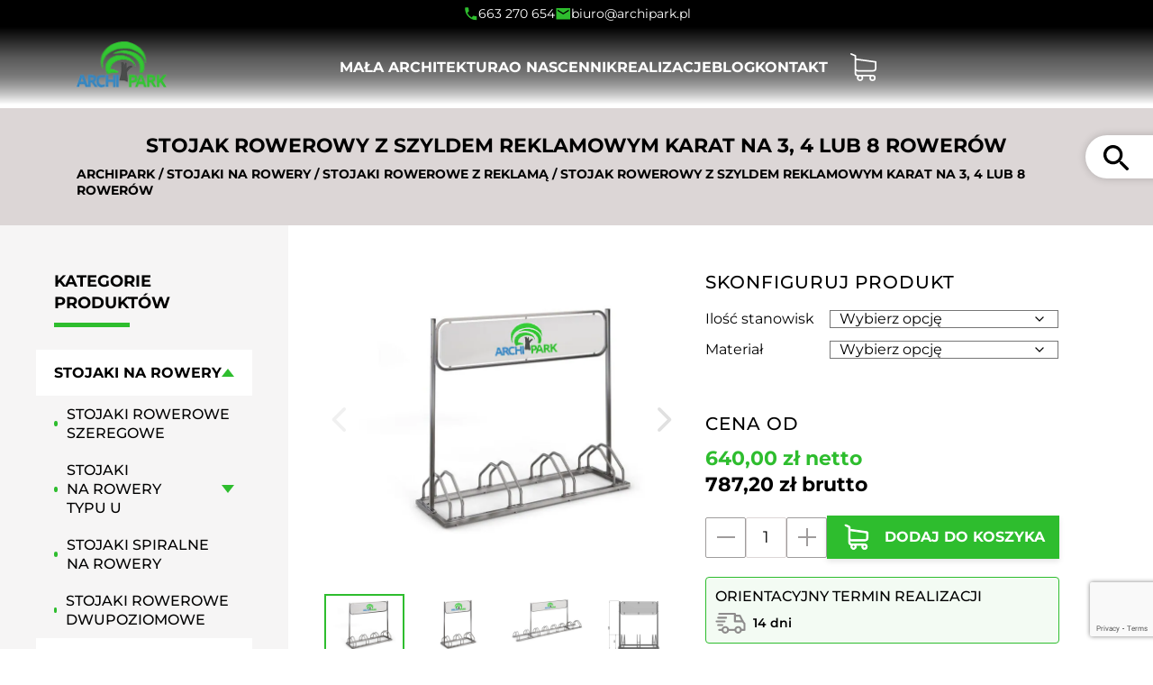

--- FILE ---
content_type: text/html; charset=UTF-8
request_url: https://archipark.pl/produkt/stojaki-na-rowery/z-reklama/stojak-rowerowy-z-szyldem-reklamowym-karat-na-3-4-lub-8-rowerow/
body_size: 54538
content:
<!doctype html><html lang="pl-PL"><head><meta charset="UTF-8" /><link rel="preload" as="image" href="https://archipark.pl/wp-content/themes/archipark/img/logo.png"><link rel="preload" as="image" href="https://archipark.pl/wp-content/themes/archipark/img/logo.png"><meta name="viewport" content="width=device-width, initial-scale=1" /><link rel="manifest" href="https://archipark.pl/wp-content/themes/archipark/favicon/manifest.json" /><meta name="theme-color" content="#2ebd2e" /><meta name='robots' content='index, follow, max-image-preview:large, max-snippet:-1, max-video-preview:-1' /><style>img:is([sizes="auto" i],[sizes^="auto," i]){contain-intrinsic-size:3000px 1500px}</style> <script data-cfasync="false" data-pagespeed-no-defer>var gtm4wp_datalayer_name = "dataLayer";
	var dataLayer = dataLayer || [];
	const gtm4wp_use_sku_instead = false;
	const gtm4wp_currency = 'PLN';
	const gtm4wp_product_per_impression = 10;
	const gtm4wp_clear_ecommerce = false;</script> <title>Stojak rowerowy z szyldem reklamowym KARAT na 3, 4 lub 8 rowerów - Producent ARCHIPARK</title><meta name="description" content="Zobacz koniecznie Stojak rowerowy z szyldem reklamowym KARAT na 3, 4 lub 8 rowerów w ofercie producenta archipark.pl. ⭐ Wysoka jakość produktu gwarantowana ➤ Sprawdź!" /><link rel="canonical" href="https://archipark.pl/produkt/stojaki-na-rowery/z-reklama/stojak-rowerowy-z-szyldem-reklamowym-karat-na-3-4-lub-8-rowerow/" /><meta property="og:locale" content="pl_PL" /><meta property="og:type" content="article" /><meta property="og:title" content="Stojak rowerowy z szyldem reklamowym KARAT na 3, 4 lub 8 rowerów" /><meta property="og:description" content="Zobacz koniecznie Stojak rowerowy z szyldem reklamowym KARAT na 3, 4 lub 8 rowerów w ofercie producenta archipark.pl. ⭐ Wysoka jakość produktu gwarantowana ➤ Sprawdź!" /><meta property="og:url" content="https://archipark.pl/produkt/stojaki-na-rowery/z-reklama/stojak-rowerowy-z-szyldem-reklamowym-karat-na-3-4-lub-8-rowerow/" /><meta property="og:site_name" content="ARCHIPARK" /><meta property="article:modified_time" content="2025-07-29T15:48:03+00:00" /><meta property="og:image" content="https://archipark.pl/wp-content/uploads/2018/11/Stojak-rowerowy-z-szyldem-reklamowym-KARAT-na-4-rowery.jpg" /><meta property="og:image:width" content="800" /><meta property="og:image:height" content="600" /><meta property="og:image:type" content="image/jpeg" /> <script type="application/ld+json" class="yoast-schema-graph">{"@context":"https://schema.org","@graph":[{"@type":"WebPage","@id":"https://archipark.pl/produkt/stojaki-na-rowery/z-reklama/stojak-rowerowy-z-szyldem-reklamowym-karat-na-3-4-lub-8-rowerow/","url":"https://archipark.pl/produkt/stojaki-na-rowery/z-reklama/stojak-rowerowy-z-szyldem-reklamowym-karat-na-3-4-lub-8-rowerow/","name":"Stojak rowerowy z szyldem reklamowym KARAT na 3, 4 lub 8 rowerów - Producent ARCHIPARK","isPartOf":{"@id":"https://archipark.pl/#website"},"primaryImageOfPage":{"@id":"https://archipark.pl/produkt/stojaki-na-rowery/z-reklama/stojak-rowerowy-z-szyldem-reklamowym-karat-na-3-4-lub-8-rowerow/#primaryimage"},"image":{"@id":"https://archipark.pl/produkt/stojaki-na-rowery/z-reklama/stojak-rowerowy-z-szyldem-reklamowym-karat-na-3-4-lub-8-rowerow/#primaryimage"},"thumbnailUrl":"https://archipark.pl/wp-content/uploads/2018/11/Stojak-rowerowy-z-szyldem-reklamowym-KARAT-na-4-rowery.jpg","datePublished":"2018-11-27T08:43:23+00:00","dateModified":"2025-07-29T15:48:03+00:00","description":"Zobacz koniecznie Stojak rowerowy z szyldem reklamowym KARAT na 3, 4 lub 8 rowerów w ofercie producenta archipark.pl. ⭐ Wysoka jakość produktu gwarantowana ➤ Sprawdź!","breadcrumb":{"@id":"https://archipark.pl/produkt/stojaki-na-rowery/z-reklama/stojak-rowerowy-z-szyldem-reklamowym-karat-na-3-4-lub-8-rowerow/#breadcrumb"},"inLanguage":"pl-PL","potentialAction":[{"@type":"ReadAction","target":["https://archipark.pl/produkt/stojaki-na-rowery/z-reklama/stojak-rowerowy-z-szyldem-reklamowym-karat-na-3-4-lub-8-rowerow/"]}]},{"@type":"ImageObject","inLanguage":"pl-PL","@id":"https://archipark.pl/produkt/stojaki-na-rowery/z-reklama/stojak-rowerowy-z-szyldem-reklamowym-karat-na-3-4-lub-8-rowerow/#primaryimage","url":"https://archipark.pl/wp-content/uploads/2018/11/Stojak-rowerowy-z-szyldem-reklamowym-KARAT-na-4-rowery.jpg","contentUrl":"https://archipark.pl/wp-content/uploads/2018/11/Stojak-rowerowy-z-szyldem-reklamowym-KARAT-na-4-rowery.jpg","width":800,"height":600,"caption":"Stojak rowerowy z&nbsp;szyldem reklamowym KARAT na&nbsp;4 rowery"},{"@type":"BreadcrumbList","@id":"https://archipark.pl/produkt/stojaki-na-rowery/z-reklama/stojak-rowerowy-z-szyldem-reklamowym-karat-na-3-4-lub-8-rowerow/#breadcrumb","itemListElement":[{"@type":"ListItem","position":1,"name":"Archipark","item":"https://archipark.pl/"},{"@type":"ListItem","position":2,"name":"Meble miejskie","item":"https://archipark.pl/meble-miejskie/"},{"@type":"ListItem","position":3,"name":"Stojak rowerowy z&nbsp;szyldem reklamowym KARAT na&nbsp;3, 4 lub&nbsp;8 rowerów"}]},{"@type":"WebSite","@id":"https://archipark.pl/#website","url":"https://archipark.pl/","name":"ARCHIPARK","description":"Mała Architektura Miejska - Ławki Parkowe - Stojaki rowerowe","potentialAction":[{"@type":"SearchAction","target":{"@type":"EntryPoint","urlTemplate":"https://archipark.pl/?s={search_term_string}"},"query-input":{"@type":"PropertyValueSpecification","valueRequired":true,"valueName":"search_term_string"}}],"inLanguage":"pl-PL"}]}</script> <link id='omgf-preload-0' rel='preload' href='//archipark.pl/wp-content/uploads/omgf/omgf-stylesheet-122-mod-jnxzc/montserrat-normal-latin-ext.woff2?ver=1742216838' as='font' type='font/woff2' crossorigin /><link id='omgf-preload-1' rel='preload' href='//archipark.pl/wp-content/uploads/omgf/omgf-stylesheet-122-mod-jnxzc/montserrat-normal-latin.woff2?ver=1742216838' as='font' type='font/woff2' crossorigin /><style id='classic-theme-styles-inline-css' type='text/css'>/*! This file is auto-generated */
.wp-block-button__link{color:#fff;background-color:#32373c;border-radius:9999px;box-shadow:none;text-decoration:none;padding:calc(.667em + 2px) calc(1.333em + 2px);font-size:1.125em}.wp-block-file__button{background:#32373c;color:#fff;text-decoration:none}</style><style id='global-styles-inline-css' type='text/css'>:root{--wp--preset--aspect-ratio--square:1;--wp--preset--aspect-ratio--4-3:4/3;--wp--preset--aspect-ratio--3-4:3/4;--wp--preset--aspect-ratio--3-2:3/2;--wp--preset--aspect-ratio--2-3:2/3;--wp--preset--aspect-ratio--16-9:16/9;--wp--preset--aspect-ratio--9-16:9/16;--wp--preset--color--black:#000;--wp--preset--color--cyan-bluish-gray:#abb8c3;--wp--preset--color--white:#fff;--wp--preset--color--pale-pink:#f78da7;--wp--preset--color--vivid-red:#cf2e2e;--wp--preset--color--luminous-vivid-orange:#ff6900;--wp--preset--color--luminous-vivid-amber:#fcb900;--wp--preset--color--light-green-cyan:#7bdcb5;--wp--preset--color--vivid-green-cyan:#00d084;--wp--preset--color--pale-cyan-blue:#8ed1fc;--wp--preset--color--vivid-cyan-blue:#0693e3;--wp--preset--color--vivid-purple:#9b51e0;--wp--preset--gradient--vivid-cyan-blue-to-vivid-purple:linear-gradient(135deg,rgba(6,147,227,1) 0%,#9b51e0 100%);--wp--preset--gradient--light-green-cyan-to-vivid-green-cyan:linear-gradient(135deg,#7adcb4 0%,#00d082 100%);--wp--preset--gradient--luminous-vivid-amber-to-luminous-vivid-orange:linear-gradient(135deg,rgba(252,185,0,1) 0%,rgba(255,105,0,1) 100%);--wp--preset--gradient--luminous-vivid-orange-to-vivid-red:linear-gradient(135deg,rgba(255,105,0,1) 0%,#cf2e2e 100%);--wp--preset--gradient--very-light-gray-to-cyan-bluish-gray:linear-gradient(135deg,#eee 0%,#a9b8c3 100%);--wp--preset--gradient--cool-to-warm-spectrum:linear-gradient(135deg,#4aeadc 0%,#9778d1 20%,#cf2aba 40%,#ee2c82 60%,#fb6962 80%,#fef84c 100%);--wp--preset--gradient--blush-light-purple:linear-gradient(135deg,#ffceec 0%,#9896f0 100%);--wp--preset--gradient--blush-bordeaux:linear-gradient(135deg,#fecda5 0%,#fe2d2d 50%,#6b003e 100%);--wp--preset--gradient--luminous-dusk:linear-gradient(135deg,#ffcb70 0%,#c751c0 50%,#4158d0 100%);--wp--preset--gradient--pale-ocean:linear-gradient(135deg,#fff5cb 0%,#b6e3d4 50%,#33a7b5 100%);--wp--preset--gradient--electric-grass:linear-gradient(135deg,#caf880 0%,#71ce7e 100%);--wp--preset--gradient--midnight:linear-gradient(135deg,#020381 0%,#2874fc 100%);--wp--preset--font-size--small:13px;--wp--preset--font-size--medium:20px;--wp--preset--font-size--large:36px;--wp--preset--font-size--x-large:42px;--wp--preset--font-family--inter:"Inter",sans-serif;--wp--preset--font-family--cardo:Cardo;--wp--preset--spacing--20:.44rem;--wp--preset--spacing--30:.67rem;--wp--preset--spacing--40:1rem;--wp--preset--spacing--50:1.5rem;--wp--preset--spacing--60:2.25rem;--wp--preset--spacing--70:3.38rem;--wp--preset--spacing--80:5.06rem;--wp--preset--shadow--natural:6px 6px 9px rgba(0,0,0,.2);--wp--preset--shadow--deep:12px 12px 50px rgba(0,0,0,.4);--wp--preset--shadow--sharp:6px 6px 0px rgba(0,0,0,.2);--wp--preset--shadow--outlined:6px 6px 0px -3px rgba(255,255,255,1),6px 6px rgba(0,0,0,1);--wp--preset--shadow--crisp:6px 6px 0px rgba(0,0,0,1)}:where(.is-layout-flex){gap:.5em}:where(.is-layout-grid){gap:.5em}body .is-layout-flex{display:flex}.is-layout-flex{flex-wrap:wrap;align-items:center}.is-layout-flex>:is(*,div){margin:0}body .is-layout-grid{display:grid}.is-layout-grid>:is(*,div){margin:0}:where(.wp-block-columns.is-layout-flex){gap:2em}:where(.wp-block-columns.is-layout-grid){gap:2em}:where(.wp-block-post-template.is-layout-flex){gap:1.25em}:where(.wp-block-post-template.is-layout-grid){gap:1.25em}.has-black-color{color:var(--wp--preset--color--black) !important}.has-cyan-bluish-gray-color{color:var(--wp--preset--color--cyan-bluish-gray) !important}.has-white-color{color:var(--wp--preset--color--white) !important}.has-pale-pink-color{color:var(--wp--preset--color--pale-pink) !important}.has-vivid-red-color{color:var(--wp--preset--color--vivid-red) !important}.has-luminous-vivid-orange-color{color:var(--wp--preset--color--luminous-vivid-orange) !important}.has-luminous-vivid-amber-color{color:var(--wp--preset--color--luminous-vivid-amber) !important}.has-light-green-cyan-color{color:var(--wp--preset--color--light-green-cyan) !important}.has-vivid-green-cyan-color{color:var(--wp--preset--color--vivid-green-cyan) !important}.has-pale-cyan-blue-color{color:var(--wp--preset--color--pale-cyan-blue) !important}.has-vivid-cyan-blue-color{color:var(--wp--preset--color--vivid-cyan-blue) !important}.has-vivid-purple-color{color:var(--wp--preset--color--vivid-purple) !important}.has-black-background-color{background-color:var(--wp--preset--color--black) !important}.has-cyan-bluish-gray-background-color{background-color:var(--wp--preset--color--cyan-bluish-gray) !important}.has-white-background-color{background-color:var(--wp--preset--color--white) !important}.has-pale-pink-background-color{background-color:var(--wp--preset--color--pale-pink) !important}.has-vivid-red-background-color{background-color:var(--wp--preset--color--vivid-red) !important}.has-luminous-vivid-orange-background-color{background-color:var(--wp--preset--color--luminous-vivid-orange) !important}.has-luminous-vivid-amber-background-color{background-color:var(--wp--preset--color--luminous-vivid-amber) !important}.has-light-green-cyan-background-color{background-color:var(--wp--preset--color--light-green-cyan) !important}.has-vivid-green-cyan-background-color{background-color:var(--wp--preset--color--vivid-green-cyan) !important}.has-pale-cyan-blue-background-color{background-color:var(--wp--preset--color--pale-cyan-blue) !important}.has-vivid-cyan-blue-background-color{background-color:var(--wp--preset--color--vivid-cyan-blue) !important}.has-vivid-purple-background-color{background-color:var(--wp--preset--color--vivid-purple) !important}.has-black-border-color{border-color:var(--wp--preset--color--black) !important}.has-cyan-bluish-gray-border-color{border-color:var(--wp--preset--color--cyan-bluish-gray) !important}.has-white-border-color{border-color:var(--wp--preset--color--white) !important}.has-pale-pink-border-color{border-color:var(--wp--preset--color--pale-pink) !important}.has-vivid-red-border-color{border-color:var(--wp--preset--color--vivid-red) !important}.has-luminous-vivid-orange-border-color{border-color:var(--wp--preset--color--luminous-vivid-orange) !important}.has-luminous-vivid-amber-border-color{border-color:var(--wp--preset--color--luminous-vivid-amber) !important}.has-light-green-cyan-border-color{border-color:var(--wp--preset--color--light-green-cyan) !important}.has-vivid-green-cyan-border-color{border-color:var(--wp--preset--color--vivid-green-cyan) !important}.has-pale-cyan-blue-border-color{border-color:var(--wp--preset--color--pale-cyan-blue) !important}.has-vivid-cyan-blue-border-color{border-color:var(--wp--preset--color--vivid-cyan-blue) !important}.has-vivid-purple-border-color{border-color:var(--wp--preset--color--vivid-purple) !important}.has-vivid-cyan-blue-to-vivid-purple-gradient-background{background:var(--wp--preset--gradient--vivid-cyan-blue-to-vivid-purple) !important}.has-light-green-cyan-to-vivid-green-cyan-gradient-background{background:var(--wp--preset--gradient--light-green-cyan-to-vivid-green-cyan) !important}.has-luminous-vivid-amber-to-luminous-vivid-orange-gradient-background{background:var(--wp--preset--gradient--luminous-vivid-amber-to-luminous-vivid-orange) !important}.has-luminous-vivid-orange-to-vivid-red-gradient-background{background:var(--wp--preset--gradient--luminous-vivid-orange-to-vivid-red) !important}.has-very-light-gray-to-cyan-bluish-gray-gradient-background{background:var(--wp--preset--gradient--very-light-gray-to-cyan-bluish-gray) !important}.has-cool-to-warm-spectrum-gradient-background{background:var(--wp--preset--gradient--cool-to-warm-spectrum) !important}.has-blush-light-purple-gradient-background{background:var(--wp--preset--gradient--blush-light-purple) !important}.has-blush-bordeaux-gradient-background{background:var(--wp--preset--gradient--blush-bordeaux) !important}.has-luminous-dusk-gradient-background{background:var(--wp--preset--gradient--luminous-dusk) !important}.has-pale-ocean-gradient-background{background:var(--wp--preset--gradient--pale-ocean) !important}.has-electric-grass-gradient-background{background:var(--wp--preset--gradient--electric-grass) !important}.has-midnight-gradient-background{background:var(--wp--preset--gradient--midnight) !important}.has-small-font-size{font-size:var(--wp--preset--font-size--small) !important}.has-medium-font-size{font-size:var(--wp--preset--font-size--medium) !important}.has-large-font-size{font-size:var(--wp--preset--font-size--large) !important}.has-x-large-font-size{font-size:var(--wp--preset--font-size--x-large) !important}:where(.wp-block-post-template.is-layout-flex){gap:1.25em}:where(.wp-block-post-template.is-layout-grid){gap:1.25em}:where(.wp-block-columns.is-layout-flex){gap:2em}:where(.wp-block-columns.is-layout-grid){gap:2em}:root :where(.wp-block-pullquote){font-size:1.5em;line-height:1.6}</style><link data-optimized="1" rel='stylesheet' id='woocommerce-layout-css' href='https://archipark.pl/wp-content/litespeed/css/c3d944c384473b0235040c2664a4b5e8.css?ver=4b5e8' type='text/css' media='all' /><link data-optimized="1" rel='stylesheet' id='woocommerce-smallscreen-css' href='https://archipark.pl/wp-content/litespeed/css/7c9eac9f0f7b16000d8fa32803a23165.css?ver=23165' type='text/css' media='only screen and (max-width: 768px)' /><link data-optimized="1" rel='stylesheet' id='woocommerce-general-css' href='https://archipark.pl/wp-content/litespeed/css/8a3cb4de0120e330735203388302b2cf.css?ver=2b2cf' type='text/css' media='all' /><style id='woocommerce-inline-inline-css' type='text/css'>.woocommerce form .form-row .required{visibility:visible}</style><link data-optimized="1" rel='stylesheet' id='grw-public-main-css-css' href='https://archipark.pl/wp-content/litespeed/css/fab1382628b50d8dc625b31d6fbf6fc5.css?ver=f6fc5' type='text/css' media='all' /><link data-optimized="1" rel='stylesheet' id='brands-styles-css' href='https://archipark.pl/wp-content/litespeed/css/dac0a1c6addb3ea24bce017beac2bbdf.css?ver=2bbdf' type='text/css' media='all' /><link data-optimized="1" rel='stylesheet' id='splide-styles-css' href='https://archipark.pl/wp-content/litespeed/css/a246931c2ae115b6f7a358e9c56cc478.css?ver=cc478' type='text/css' media='all' /><link data-optimized="1" rel='stylesheet' id='archipark-style-css' href='https://archipark.pl/wp-content/litespeed/css/060499842ab972cad1f957f4972b4d6d.css?ver=b4d6d' type='text/css' media='all' /><link data-optimized="1" rel='stylesheet' id='flexible-shipping-free-shipping-css' href='https://archipark.pl/wp-content/litespeed/css/a576fa94c18ec17c913f2896369a97e6.css?ver=a97e6' type='text/css' media='all' /> <script data-optimized="1" type="text/javascript" src="https://archipark.pl/wp-content/litespeed/js/a3032f893dce833e645cd7500a130987.js?ver=30987" id="jquery-js" defer data-deferred="1"></script> <script data-optimized="1" type="text/javascript" src="https://archipark.pl/wp-content/litespeed/js/1bdad5358fd19f40494450137e149c02.js?ver=49c02" id="flexslider-js" defer="defer" data-wp-strategy="defer"></script> <script data-optimized="1" type="text/javascript" id="wc-single-product-js-extra" src="[data-uri]" defer></script> <script data-optimized="1" type="text/javascript" src="https://archipark.pl/wp-content/litespeed/js/3733067ab836ea7327ba622398eb4df1.js?ver=b4df1" id="wc-single-product-js" defer="defer" data-wp-strategy="defer"></script> <script data-optimized="1" type="text/javascript" src="https://archipark.pl/wp-content/litespeed/js/df086ad3c1ad919afec357e9cc1be175.js?ver=be175" id="jquery-blockui-js" defer="defer" data-wp-strategy="defer"></script> <script data-optimized="1" type="text/javascript" src="https://archipark.pl/wp-content/litespeed/js/8d667323bbedbb4f9870edd7b3b9dce8.js?ver=9dce8" id="js-cookie-js" defer="defer" data-wp-strategy="defer"></script> <script data-optimized="1" type="text/javascript" id="woocommerce-js-extra" src="[data-uri]" defer></script> <script data-optimized="1" type="text/javascript" src="https://archipark.pl/wp-content/litespeed/js/d43e69ce79efe4a6e731a5845a49cf15.js?ver=9cf15" id="woocommerce-js" defer="defer" data-wp-strategy="defer"></script> <script data-optimized="1" type="text/javascript" defer="defer" src="https://archipark.pl/wp-content/litespeed/js/af4fa4171a1bf33d6657ef4365227ced.js?ver=27ced" id="grw-public-main-js-js"></script> <script data-optimized="1" type="text/javascript" id="wc-cart-fragments-js-extra" src="[data-uri]" defer></script> <script data-optimized="1" type="text/javascript" src="https://archipark.pl/wp-content/litespeed/js/a07440cdb1222a26a009204aba2aeceb.js?ver=aeceb" id="wc-cart-fragments-js" defer="defer" data-wp-strategy="defer"></script> <link rel="https://api.w.org/" href="https://archipark.pl/wp-json/" /><link rel="alternate" title="JSON" type="application/json" href="https://archipark.pl/wp-json/wp/v2/product/11982" /><link rel='shortlink' href='https://archipark.pl/?p=11982' /><link rel="alternate" title="oEmbed (JSON)" type="application/json+oembed" href="https://archipark.pl/wp-json/oembed/1.0/embed?url=https%3A%2F%2Farchipark.pl%2Fprodukt%2Fstojaki-na-rowery%2Fz-reklama%2Fstojak-rowerowy-z-szyldem-reklamowym-karat-na-3-4-lub-8-rowerow%2F" /><link rel="alternate" title="oEmbed (XML)" type="text/xml+oembed" href="https://archipark.pl/wp-json/oembed/1.0/embed?url=https%3A%2F%2Farchipark.pl%2Fprodukt%2Fstojaki-na-rowery%2Fz-reklama%2Fstojak-rowerowy-z-szyldem-reklamowym-karat-na-3-4-lub-8-rowerow%2F&#038;format=xml" /> <script src="[data-uri]" defer></script> <script data-optimized="1" src="[data-uri]" defer></script> 
 <script data-cfasync="false" data-pagespeed-no-defer type="text/javascript">var dataLayer_content = {"pagePostType":"product","pagePostType2":"single-product","pagePostAuthor":"czek_it","cartContent":{"totals":{"applied_coupons":[],"discount_total":0,"subtotal":0,"total":0},"items":[]},"productRatingCounts":[],"productAverageRating":0,"productReviewCount":0,"productType":"variable","productIsVariable":1};
	dataLayer.push( dataLayer_content );</script> <script type="application/ld+json" class="jsonld">{"@context":"https:\/\/schema.org\/","@type":"Product","name":"Stojak rowerowy z&nbsp;szyldem reklamowym KARAT na&nbsp;3, 4 lub&nbsp;8 rower\u00f3w","image":"https:\/\/archipark.pl\/wp-content\/uploads\/2018\/11\/Stojak-rowerowy-z-szyldem-reklamowym-KARAT-na-4-rowery.jpg","description":"Stojak rowerowy KARAT z&nbsp;konstrukcj\u0105 reklamow\u0105 i&nbsp;szyldem reklamowym. Wspania\u0142y no\u015bnik reklamy dla&nbsp;twojego produktu,&hellip;","offers":{"@type":"Offer","url":"https:\/\/archipark.pl\/produkt\/stojaki-na-rowery\/z-reklama\/stojak-rowerowy-z-szyldem-reklamowym-karat-na-3-4-lub-8-rowerow\/","priceCurrency":"PLN","price":"640","priceValidUntil":"2025-12-31","itemCondition":"http:\/\/schema.org\/NewCondition","availability":"http:\/\/schema.org\/InStock"}}</script> <noscript><style>.woocommerce-product-gallery{ opacity: 1 !important; }</style></noscript><style class='wp-fonts-local' type='text/css'>@font-face{font-family:Inter;font-style:normal;font-weight:300 900;font-display:fallback;src:url('https://archipark.pl/wp-content/plugins/woocommerce/assets/fonts/Inter-VariableFont_slnt,wght.woff2') format('woff2');font-stretch:normal}@font-face{font-family:Cardo;font-style:normal;font-weight:400;font-display:fallback;src:url('https://archipark.pl/wp-content/plugins/woocommerce/assets/fonts/cardo_normal_400.woff2') format('woff2')}</style><link data-optimized="1" rel="stylesheet" href="https://archipark.pl/wp-content/litespeed/css/c0c175c131144a52ddf58c6cd7eecf8a.css?ver=a9b21" /><link rel="profile" href="https://gmpg.org/xfn/11" /> <script type="application/ld+json">{
            "@context": "https://schema.org",
            "@type": "Organization",
            "url": "https://archipark.pl",
            "logo": "https://archipark.pl/wp-content/themes/archipark/img/ld-logo.png"
        }</script> <script type="application/ld+json">{
                "@context": "https://schema.org",
                "@type": "Organization",
                "name": "Archipark Paweł Michalak",
                "url": "https://archipark.pl",
                "logo": "https://archipark.pl/wp-content/themes/archipark/img/ld-logo.png",
                "contactPoint": {
                    "@type": "ContactPoint",
                    "telephone": "+48 663 270 654",
                    "contactType": "Biuro"
                },
                "address": {
                    "@type": "PostalAddress",
                    "streetAddress": "ul. Chrzanowskiego 4/96",
                    "addressLocality": "Warszawa",
                    "postalCode": "04-381",
                    "addressCountry": "PL"
                },
                  "sameAs": "https://www.facebook.com/p/Archipark-100054234920868/"

            }</script> <link rel="apple-touch-icon" sizes="57x57" href="https://archipark.pl/wp-content/themes/archipark/favicon/apple-icon-57x57.png" /><link rel="apple-touch-icon" sizes="60x60" href="https://archipark.pl/wp-content/themes/archipark/favicon/apple-icon-60x60.png" /><link rel="apple-touch-icon" sizes="72x72" href="https://archipark.pl/wp-content/themes/archipark/favicon/apple-icon-72x72.png" /><link rel="apple-touch-icon" sizes="76x76" href="https://archipark.pl/wp-content/themes/archipark/favicon/apple-icon-76x76.png" /><link rel="apple-touch-icon" sizes="114x114" href="https://archipark.pl/wp-content/themes/archipark/favicon/apple-icon-114x114.png" /><link rel="apple-touch-icon" sizes="120x120" href="https://archipark.pl/wp-content/themes/archipark/favicon/apple-icon-120x120.png" /><link rel="apple-touch-icon" sizes="144x144" href="https://archipark.pl/wp-content/themes/archipark/favicon/apple-icon-144x144.png" /><link rel="apple-touch-icon" sizes="152x152" href="https://archipark.pl/wp-content/themes/archipark/favicon/apple-icon-152x152.png" /><link rel="apple-touch-icon" sizes="180x180" href="https://archipark.pl/wp-content/themes/archipark/favicon/apple-icon-180x180.png" /><link rel="icon" type="image/png" sizes="192x192" href="https://archipark.pl/wp-content/themes/archipark/favicon/android-icon-192x192.png" /><link rel="icon" type="image/png" sizes="32x32" href="https://archipark.pl/wp-content/themes/archipark/favicon/favicon-32x32.png" /><link rel="icon" type="image/png" sizes="96x96" href="https://archipark.pl/wp-content/themes/archipark/favicon/favicon-96x96.png" /><link rel="icon" type="image/png" sizes="16x16" href="https://archipark.pl/wp-content/themes/archipark/favicon/favicon-16x16.png" /><meta name="msapplication-TileColor" content="#2ebd2e" /><meta name="msapplication-TileImage" content="https://archipark.pl/wp-content/themes/archipark/favicon/ms-icon-144x144.png" /><meta name="google-site-verification" content="XWYItcqn3N67JV6eHEfyRFDMNliK4t35t6PBKiGuVTg" /></head><body class="wp-singular product-template-default single single-product postid-11982 wp-theme-archipark theme-archipark woocommerce woocommerce-page woocommerce-no-js"><div id="page" class="site"><div class="header-topbar"><div class="container"><div class="row justify-content-center"><div class="col-auto"><div class="header-topbar__contact-info"><div class="header-topbar__contact-item">
<img data-lazyloaded="1" src="[data-uri]" width="24" height="24"
data-src="https://archipark.pl/wp-content/themes/archipark/img/ikona-telefon.svg"
alt="Telefon"><noscript><img width="24" height="24"
src="https://archipark.pl/wp-content/themes/archipark/img/ikona-telefon.svg"
alt="Telefon"></noscript>
<a href="tel:663270654">663 270 654</a></div><div class="header-topbar__contact-item">
<img data-lazyloaded="1" src="[data-uri]" width="24" height="24"
data-src="https://archipark.pl/wp-content/themes/archipark/img/ikona-email.svg"
alt="Adres e-mail"><noscript><img width="24" height="24"
src="https://archipark.pl/wp-content/themes/archipark/img/ikona-email.svg"
alt="Adres e-mail"></noscript>
<a href="mailto:biuro@archipark.pl">biuro@archipark.pl</a></div></div></div></div></div></div><header class="header"><div class="container"><div class="row align-items-center justify-content-between justify-content-lg-start"><div class="col-5 col-md-auto">
<a href="https://archipark.pl" class="header__logo"><picture><source srcset="https://archipark.pl/wp-content/webp-express/webp-images/themes/archipark/img/logo.png.webp" type="image/webp"><img width="204" height="105" src="https://archipark.pl/wp-content/themes/archipark/img/logo.png" alt="ArchiPark" class="header__logo-element webpexpress-processed"></picture></a></div><div class="col-7 col-lg-10 col-xl-8 offset-xl-1 col-xxl-9"><nav class="menu"><a href="https://archipark.pl/koszyk/" class="d-lg-none">
<button type="button" id="headerCartSmall" aria-label="Koszyk" class="header__cart header__cart__small d-lg-inline-block">
<svg xmlns="http://www.w3.org/2000/svg" xmlns:xlink="http://www.w3.org/1999/xlink" width="29.04" height="31.351" viewBox="0 0 29.04 31.351">
<defs>
<clipPath id="a">
<rect width="29.04" height="31.351" fill="#000" />
</clipPath>
</defs>
<g clip-path="url(#a)">
<path d="M124.272,246.96h17.21a3.551,3.551,0,0,0,3.543-3.543V236.1a.084.084,0,0,0-.006-.039c0-.013-.007-.032-.007-.045s-.006-.026-.006-.039a.339.339,0,0,1-.013-.045c-.007-.013-.007-.026-.013-.038s-.007-.026-.013-.039a.319.319,0,0,1-.02-.045.146.146,0,0,0-.019-.032l-.019-.039c-.007-.013-.013-.019-.019-.032s-.019-.026-.026-.039a.109.109,0,0,0-.026-.032c-.006-.013-.019-.019-.026-.032s-.019-.019-.026-.032-.019-.019-.026-.026l-.032-.032c-.013-.007-.019-.019-.032-.026s-.026-.019-.038-.026-.019-.013-.032-.02a.126.126,0,0,1-.038-.026l-.077-.038-.039-.02c-.013-.006-.026-.006-.038-.013a.121.121,0,0,0-.045-.013.3.3,0,0,1-.032-.006.138.138,0,0,0-.051-.007c-.006,0-.013-.006-.026-.006L122.468,232.3v-3.043a.406.406,0,0,0-.006-.09.046.046,0,0,0-.007-.025c0-.019-.006-.039-.006-.058s-.006-.032-.013-.051-.006-.019-.006-.032l-.019-.058c0-.007-.006-.019-.006-.026a.194.194,0,0,0-.026-.051c-.007-.007-.007-.019-.013-.026a.136.136,0,0,0-.026-.039c-.007-.013-.013-.019-.019-.032s-.013-.019-.019-.032-.019-.026-.026-.039l-.058-.058-.019-.019a.285.285,0,0,0-.045-.039c-.007-.007-.019-.013-.026-.019s-.026-.019-.039-.032a.542.542,0,0,0-.051-.032c-.006-.007-.013-.007-.019-.013-.026-.013-.058-.026-.083-.039l-4.731-1.99a.867.867,0,0,0-.674,1.6l4.2,1.772v18.988a3.547,3.547,0,0,0,3.088,3.511,3.5,3.5,0,1,0,6.5,1.8,3.432,3.432,0,0,0-.481-1.765h7.793a3.449,3.449,0,0,0-.481,1.765,3.5,3.5,0,1,0,3.5-3.5H124.272a1.812,1.812,0,0,1-1.81-1.81v-2.349a3.583,3.583,0,0,0,1.81.488Zm4.314,7.163a1.765,1.765,0,1,1-1.765-1.765,1.768,1.768,0,0,1,1.765,1.765Zm13.827,0a1.765,1.765,0,1,1-1.765-1.765,1.768,1.768,0,0,1,1.765,1.765Zm-.931-8.9h-17.21a1.812,1.812,0,0,1-1.81-1.81v-9.366l20.83,2.869v6.49a1.814,1.814,0,0,1-1.81,1.817Zm0,0" transform="translate(-116 -226.354)" fill="#000" />
</g>
</svg>
</button>
</a><button class="hamburger d-lg-none" aria-label="Menu hamburger">
<span class="hamburger__line hamburger__line--top"></span>
<span class="hamburger__line hamburger__line--middle"></span>
<span class="hamburger__line hamburger__line--bottom"></span>
</button><div class="menu__box"><ul id="menu-primary-menu" class="menu__list"><li id="menu-item-461" class="show-product-categories menu-item menu-item-type-post_type menu-item-object-page current_page_parent menu-item-461 menu-item-has-children"><div class="menu-item-link-wrap"><a href="https://archipark.pl/meble-miejskie/">Mała architektura</a></div><ul class="sub-menu depth-0" style="--menu-columns:3;"><li id="category-item-18" class="category-item depth-0 menu-item category-item-18 menu-item-has-children"><div class="category-item-link-wrap"><a href="https://archipark.pl/mala-architektura/stojaki-na-rowery/"><i class="category-item-icon"><svg xmlns="http://www.w3.org/2000/svg" width="54.93" height="34.285" viewBox="0 0 54.93 34.285"><g transform="translate(-206.497 -542.449)"><path d="M309.3,690.287" transform="translate(-81.602 -117.525)" fill="none" stroke-miterlimit="10" stroke-width="2"/><path d="M249.135,552.318a10.107,10.107,0,0,0-3.808.7l-1.643-4.235a.636.636,0,0,1,0-.453l.989-2.649a.636.636,0,0,1,.525-.41l5.589-.623a.628.628,0,0,0,.462-.282c.746-1.177-.667-1.423-.667-1.423l-6.582.94a.636.636,0,0,0-.518.445l-1.236,4.062a.637.637,0,0,0,.016.417l.03.076a.636.636,0,0,1-.551.867l-10.152.653a.636.636,0,0,1-.677-.635v-1.441a.635.635,0,0,1,.529-.627,23.544,23.544,0,0,0,3.461-.759c.5-.208.048-.746-.16-.96a.638.638,0,0,0-.2-.138,7.192,7.192,0,0,0-5.931-.347.634.634,0,0,0-.232.978l1.081,1.344a.636.636,0,0,1,.14.4v1.664a.636.636,0,0,1-.613.636.625.625,0,0,0-.3.09c-.581.351-2.878,1.758-5.1,3.339a10.737,10.737,0,1,0,4.76,10.721c.2-.061.316-.1.316-.1l1.261-.366a.636.636,0,0,0,.272-.16l12.225-12.19a.636.636,0,0,1,1.039.213l.616,1.533a10.891,10.891,0,0,0-5.572,9.356,10.641,10.641,0,1,0,10.641-10.641Zm-31.4,19.4a8.759,8.759,0,1,1,4.191-16.452c-2.9,2.439-8.9,8.012-5.472,9.73,2.8,1.4,7.07.817,9.744.227A8.762,8.762,0,0,1,217.736,571.719Zm8.757-8.648c-3.158.529-7.9,1.121-8.585.047-.958-1.494,2.265-4.391,5.495-6.836a8.738,8.738,0,0,1,3.093,6.678C226.495,563,226.492,563.033,226.492,563.071Zm2.851-.763a.281.281,0,0,1-.225.276c-.151.031-.374.076-.651.129a10.707,10.707,0,0,0-3.437-7.632,50.121,50.121,0,0,0,4.066-2.945l.247-.013Zm1.789-1.59a.231.231,0,0,1-.4-.16l-.077-8a.525.525,0,0,1,.5-.53l8.964-.46Zm18,10.809a8.567,8.567,0,0,1-8.567-8.567,8.7,8.7,0,0,1,4.282-7.4l2.171,5.4a.419.419,0,0,0,.577.219l.568-.335a.217.217,0,0,0,.092-.265l-2.181-5.623a8.043,8.043,0,0,1,3.057-.564,8.567,8.567,0,1,1,0,17.134Z" transform="translate(0)" fill="none" stroke-miterlimit="10" stroke-width="1"/><path d="M401.215,616.925c0-2.809-5.935-2.886-5.93.136,0,2.286.02,8.571.02,8.571s-7.419-.013-9.6,0c-3.761.028-3.761,6.291-.111,6.291h.081v1.625h1.952v-1.625h10.278v1.625h1.952v-1.625h1.354Z" transform="translate(-140.289 -57.317)" fill="none" stroke-miterlimit="10" stroke-width="1"/></g></svg></i>Stojaki na rowery</a><div class="category-item-chevron"></div></div><ul class="sub-menu depth-1" style="--menu-columns:3;"><li id="category-item-57" class="category-item depth-1 menu-item category-item-57"><div class="category-item-link-wrap"><a href="https://archipark.pl/mala-architektura/stojaki-na-rowery/szeregowe/">Stojaki rowerowe szeregowe</a></div></li><li id="category-item-58" class="category-item depth-1 menu-item category-item-58 menu-item-has-children"><div class="category-item-link-wrap"><a href="https://archipark.pl/mala-architektura/stojaki-na-rowery/typu-u/">Stojaki na&nbsp;rowery typu U</a><div class="category-item-chevron"></div></div><ul class="sub-menu depth-2" style="--menu-columns:3;"><li id="category-item-119" class="category-item depth-2 menu-item category-item-119"><div class="category-item-link-wrap"><a href="https://archipark.pl/mala-architektura/stojaki-na-rowery/typu-u/owalne-wykonane-z-rury/">stojaki rowerowe U owalne (wykonane z&nbsp;rury)</a></div></li><li id="category-item-120" class="category-item depth-2 menu-item category-item-120"><div class="category-item-link-wrap"><a href="https://archipark.pl/mala-architektura/stojaki-na-rowery/typu-u/prostokatne-wykonane-z-profila/">Stojaki rowerowe U prostokątne (wykonane z&nbsp;profila)</a></div></li><li id="category-item-121" class="category-item depth-2 menu-item category-item-121"><div class="category-item-link-wrap"><a href="https://archipark.pl/mala-architektura/stojaki-na-rowery/typu-u/wykonane-z-plaskownika/">Stojaki rowerowe U (wykonane z&nbsp;płaskownika)</a></div></li><li id="category-item-122" class="category-item depth-2 menu-item category-item-122"><div class="category-item-link-wrap"><a href="https://archipark.pl/mala-architektura/stojaki-na-rowery/typu-u/ogumowane-typu-u/">Stojaki rowerowe U ogumowane</a></div></li><li id="category-item-123" class="category-item depth-2 menu-item category-item-123"><div class="category-item-link-wrap"><a href="https://archipark.pl/mala-architektura/stojaki-na-rowery/typu-u/modulowe-typu-u/">Stojaki rowerowe U modułowe</a></div></li></ul></li><li id="category-item-59" class="category-item depth-1 menu-item category-item-59"><div class="category-item-link-wrap"><a href="https://archipark.pl/mala-architektura/stojaki-na-rowery/spiralne/">Stojaki spiralne na&nbsp;rowery</a></div></li><li id="category-item-60" class="category-item depth-1 menu-item category-item-60"><div class="category-item-link-wrap"><a href="https://archipark.pl/mala-architektura/stojaki-na-rowery/dwupoziomowe/">Stojaki rowerowe dwupoziomowe</a></div></li><li id="category-item-61" class="category-item depth-1 menu-item category-item-61"><div class="category-item-link-wrap"><a href="https://archipark.pl/mala-architektura/stojaki-na-rowery/z-reklama/">Stojaki rowerowe z&nbsp;reklamą</a></div></li><li id="category-item-62" class="category-item depth-1 menu-item category-item-62"><div class="category-item-link-wrap"><a href="https://archipark.pl/mala-architektura/stojaki-na-rowery/ekspozycyjne/">Stojaki ekspozycyjne na&nbsp;rowery</a></div></li><li id="category-item-63" class="category-item depth-1 menu-item category-item-63"><div class="category-item-link-wrap"><a href="https://archipark.pl/mala-architektura/stojaki-na-rowery/na-rowery-dzieciece/">Stojaki na&nbsp;rowery dziecięce</a></div></li><li id="category-item-64" class="category-item depth-1 menu-item category-item-64"><div class="category-item-link-wrap"><a href="https://archipark.pl/mala-architektura/stojaki-na-rowery/scienne/">Stojaki ścienne na&nbsp;rowery</a></div></li><li id="category-item-65" class="category-item depth-1 menu-item category-item-65"><div class="category-item-link-wrap"><a href="https://archipark.pl/mala-architektura/stojaki-na-rowery/ogumowane/">Stojaki rowerowe ogumowane</a></div></li><li id="category-item-66" class="category-item depth-1 menu-item category-item-66"><div class="category-item-link-wrap"><a href="https://archipark.pl/mala-architektura/stojaki-na-rowery/modulowe/">Stojaki rowerowe modułowe</a></div></li><li id="category-item-67" class="category-item depth-1 menu-item category-item-67"><div class="category-item-link-wrap"><a href="https://archipark.pl/mala-architektura/stojaki-na-rowery/podporki-dla-rowerow/">Podpórki dla rowerów</a></div></li><li id="category-item-68" class="category-item depth-1 menu-item category-item-68"><div class="category-item-link-wrap"><a href="https://archipark.pl/mala-architektura/stojaki-na-rowery/stojaki-na-hulajnogi/">Stojaki na hulajnogi</a></div></li><li id="category-item-69" class="category-item depth-1 menu-item category-item-69"><div class="category-item-link-wrap"><a href="https://archipark.pl/mala-architektura/stojaki-na-rowery/wieszaki-na-rowery/">Wieszaki rowerowe</a></div></li><li id="category-item-70" class="category-item depth-1 menu-item category-item-70"><div class="category-item-link-wrap"><a href="https://archipark.pl/mala-architektura/stojaki-na-rowery/ciekawe-ksztalty/">Stojaki rowerowe ciekawe kształty</a></div></li><li id="category-item-1054" class="category-item depth-1 menu-item category-item-1054"><div class="category-item-link-wrap"><a href="https://archipark.pl/mala-architektura/stojaki-na-rowery/stacje-naprawy-rowerow/">Stacje naprawy rowerów</a></div></li></ul></li><li id="category-item-108" class="category-item depth-0 menu-item category-item-108 menu-item-has-children"><div class="category-item-link-wrap"><a href="https://archipark.pl/mala-architektura/lawki/"><i class="category-item-icon"><svg xmlns="http://www.w3.org/2000/svg" width="55.684" height="29.654" viewBox="0 0 55.684 29.654"><g transform="translate(3.633 -0.254)"><g transform="translate(4.831 19.945)" fill="none" stroke-linecap="round" stroke-linejoin="round"><path d="M-1.048,0H1.9L-1.048,9.963H-4Z" stroke="none"/><path d="M -0.3016133308410645 1.000003814697266 L -2.660784006118774 8.963324546813965 L -1.795026302337646 8.963324546813965 L 0.5641443729400635 1.000003814697266 L -0.3016133308410645 1.000003814697266 M -1.048319816589355 3.814697265625e-06 L 1.90336012840271 3.814697265625e-06 L -1.048319816589355 9.963324546813965 L -3.999999761581421 9.963324546813965 L -1.048319816589355 3.814697265625e-06 Z" stroke="none" fill="#2ebd2e"/></g><g transform="translate(46.725 19.945)" fill="none" stroke-linecap="round" stroke-linejoin="round"><path d="M-1.048,0H-4l2.952,9.963H1.9Z" stroke="none"/><path d="M -2.660784006118774 1.000003814697266 L -0.3016133308410645 8.963324546813965 L 0.5641443729400635 8.963324546813965 L -1.795026302337646 1.000003814697266 L -2.660784006118774 1.000003814697266 M -3.999999761581421 3.814697265625e-06 L -1.048319816589355 3.814697265625e-06 L 1.90336012840271 9.963324546813965 L -1.048319816589355 9.963324546813965 L -3.999999761581421 3.814697265625e-06 Z" stroke="none" fill="#2ebd2e"/></g><g transform="translate(7.378 16.254) rotate(180)" fill="none" stroke-linecap="round"><path d="M0,.284H3V8H0Z" stroke="none"/><path d="M 1 1.283902645111084 L 1 7.000002384185791 L 2 7.000002384185791 L 2 1.283902645111084 L 1 1.283902645111084 M 0 0.2839021682739258 L 3 0.2839021682739258 L 3 8.000002861022949 L 0 8.000002861022949 L 0 0.2839021682739258 Z" stroke="none" fill="#2ebd2e"/></g><g transform="translate(42.378 8.254)" fill="none" stroke-linecap="round"><path d="M0,0H3V7.641H0Z" stroke="none"/><path d="M 1 1.000002384185791 L 1 6.640622615814209 L 2 6.640622615814209 L 2 1.000002384185791 L 1 1.000002384185791 M 0 2.384185791015625e-06 L 3 2.384185791015625e-06 L 3 7.640622615814209 L 0 7.640622615814209 L 0 2.384185791015625e-06 Z" stroke="none" fill="#2ebd2e"/></g><g transform="translate(7.378 3.254) rotate(180)" fill="none" stroke="#2ebd2e" stroke-linecap="round" stroke-linejoin="round" stroke-width="1"><rect width="3" height="3" stroke="none"/><rect x="0.5" y="0.5" width="2" height="2" fill="none"/></g><g transform="translate(42.378 0.254)" fill="none" stroke="#2ebd2e" stroke-linecap="round" stroke-linejoin="round" stroke-width="1"><rect width="3" height="3" stroke="none"/><rect x="0.5" y="0.5" width="2" height="2" fill="none"/></g><g transform="translate(48.378 2.254) rotate(90)" fill="none" stroke="#2ebd2e" stroke-linecap="round" stroke-linejoin="round" stroke-width="1"><rect width="7" height="48" stroke="none"/><rect x="0.5" y="0.5" width="6" height="47" fill="none"/></g><g transform="translate(52.051 15.027) rotate(90)" fill="none" stroke-linecap="round" stroke-linejoin="round"><path d="M0,3.578,5.852,0V55.684L0,51.01Z" stroke="none"/><path d="M 4.851597785949707 1.783649444580078 L 0.999997615814209 4.138896942138672 L 0.999997615814209 50.52860260009766 L 4.851597785949707 53.6052360534668 L 4.851597785949707 1.783649444580078 M 5.851597785949707 0 L 5.851597785949707 55.68390274047852 L -2.384185791015625e-06 51.00968170166016 L -2.384185791015625e-06 3.578243255615234 L 5.851597785949707 0 Z" stroke="none" fill="#2ebd2e"/></g></g></svg></i>Ławki parkowe</a><div class="category-item-chevron"></div></div><ul class="sub-menu depth-1" style="--menu-columns:3;"><li id="category-item-71" class="category-item depth-1 menu-item category-item-71"><div class="category-item-link-wrap"><a href="https://archipark.pl/mala-architektura/lawki/lawki-stalowe-metalowe-ocynkowane-lakierowane/">Ławki parkowe stalowe</a></div></li><li id="category-item-72" class="category-item depth-1 menu-item category-item-72"><div class="category-item-link-wrap"><a href="https://archipark.pl/mala-architektura/lawki/lawki-ze-stali-nierdzewnej/">Ławki ze stali nierdzewnej</a></div></li><li id="category-item-73" class="category-item depth-1 menu-item category-item-73"><div class="category-item-link-wrap"><a href="https://archipark.pl/mala-architektura/lawki/lawki-zeliwne/">Ławki żeliwne</a></div></li><li id="category-item-74" class="category-item depth-1 menu-item category-item-74"><div class="category-item-link-wrap"><a href="https://archipark.pl/mala-architektura/lawki/lawki-betonowe/">Ławki betonowe</a></div></li><li id="category-item-75" class="category-item depth-1 menu-item category-item-75"><div class="category-item-link-wrap"><a href="https://archipark.pl/mala-architektura/lawki/lawki-drewniane/">Ławki drewniane</a></div></li><li id="category-item-76" class="category-item depth-1 menu-item category-item-76"><div class="category-item-link-wrap"><a href="https://archipark.pl/mala-architektura/lawki/lawki-dworcowe/">Ławki dworcowe</a></div></li><li id="category-item-77" class="category-item depth-1 menu-item category-item-77"><div class="category-item-link-wrap"><a href="https://archipark.pl/mala-architektura/lawki/lawki-dwustronne/">Ławki dwustronne</a></div></li><li id="category-item-78" class="category-item depth-1 menu-item category-item-78"><div class="category-item-link-wrap"><a href="https://archipark.pl/mala-architektura/lawki/lawki-mlodziezowe/">Ławki młodzieżowe</a></div></li><li id="category-item-1055" class="category-item depth-1 menu-item category-item-1055"><div class="category-item-link-wrap"><a href="https://archipark.pl/mala-architektura/lawki/lawki-lukowe-i-okragle/">Ławki łukowe i okrągłe</a></div></li><li id="category-item-1056" class="category-item depth-1 menu-item category-item-1056"><div class="category-item-link-wrap"><a href="https://archipark.pl/mala-architektura/lawki/krzesla-miejskie/">Krzesła miejskie</a></div></li><li id="category-item-1057" class="category-item depth-1 menu-item category-item-1057"><div class="category-item-link-wrap"><a href="https://archipark.pl/mala-architektura/lawki/lawki-z-deskami-z-tworzywa/">Ławki z deskami z tworzywa</a></div></li><li id="category-item-1092" class="category-item depth-1 menu-item category-item-1092"><div class="category-item-link-wrap"><a href="https://archipark.pl/mala-architektura/lawki/lawki-aluminiowe/">Ławki aluminiowe</a></div></li><li id="category-item-1091" class="category-item depth-1 menu-item category-item-1091"><div class="category-item-link-wrap"><a href="https://archipark.pl/mala-architektura/lawki/lawki-bez-oparcia/">Ławki bez oparcia</a></div></li><li id="category-item-1129" class="category-item depth-1 menu-item category-item-1129"><div class="category-item-link-wrap"><a href="https://archipark.pl/mala-architektura/lawki/lawki-z-donicami/">Ławki z&nbsp;donicami</a></div></li><li id="category-item-1130" class="category-item depth-1 menu-item category-item-1130"><div class="category-item-link-wrap"><a href="https://archipark.pl/mala-architektura/lawki/lawki-solarne/">Ławki solarne</a></div></li><li id="category-item-1102" class="category-item depth-1 menu-item category-item-1102 menu-item-has-children"><div class="category-item-link-wrap"><a href="https://archipark.pl/mala-architektura/lawki/lawki-wg-przeznaczenia/">Ławki wg przeznaczenia</a><div class="category-item-chevron"></div></div><ul class="sub-menu depth-2" style="--menu-columns:3;"><li id="category-item-1108" class="category-item depth-2 menu-item category-item-1108"><div class="category-item-link-wrap"><a href="https://archipark.pl/mala-architektura/lawki/lawki-wg-przeznaczenia/lawki-na-murek/">Ławki na murek</a></div></li><li id="category-item-1105" class="category-item depth-2 menu-item category-item-1105"><div class="category-item-link-wrap"><a href="https://archipark.pl/mala-architektura/lawki/lawki-wg-przeznaczenia/lawki-na-osiedle/">Ławki na osiedle</a></div></li><li id="category-item-1104" class="category-item depth-2 menu-item category-item-1104"><div class="category-item-link-wrap"><a href="https://archipark.pl/mala-architektura/lawki/lawki-wg-przeznaczenia/lawki-na-plac-zabaw/">Ławki na plac zabaw</a></div></li><li id="category-item-1106" class="category-item depth-2 menu-item category-item-1106"><div class="category-item-link-wrap"><a href="https://archipark.pl/mala-architektura/lawki/lawki-wg-przeznaczenia/lawki-na-podworko/">Ławki na podwórko</a></div></li><li id="category-item-1107" class="category-item depth-2 menu-item category-item-1107"><div class="category-item-link-wrap"><a href="https://archipark.pl/mala-architektura/lawki/lawki-wg-przeznaczenia/lawki-na-skwer/">Ławki na skwer</a></div></li><li id="category-item-1103" class="category-item depth-2 menu-item category-item-1103"><div class="category-item-link-wrap"><a href="https://archipark.pl/mala-architektura/lawki/lawki-wg-przeznaczenia/lawki-ogrodowe/">Ławki ogrodowe</a></div></li></ul></li></ul></li><li id="category-item-19" class="category-item depth-0 menu-item category-item-19 menu-item-has-children"><div class="category-item-link-wrap"><a href="https://archipark.pl/mala-architektura/kosze-na-smieci/"><i class="category-item-icon"><svg xmlns="http://www.w3.org/2000/svg" width="24.28" height="43.66" viewBox="0 0 24.28 43.66"><g transform="translate(-352.415 -277.661)"><path d="M467.745,465.83" transform="translate(-98.787 -161.442)" fill="#fff" stroke-miterlimit="10" stroke-width="1"/><path d="M352.915,366.412v19.151l11.317,4.7,11.3-2.833.262-19.047-11.437,2.3Z" transform="translate(0 -75.913)" fill="none" stroke-miterlimit="10" stroke-width="1"/><path d="M352.915,357.458,364.292,356l11.5,3.43" transform="translate(0 -66.96)" fill="none" stroke-miterlimit="10" stroke-width="1"/><path d="M357.189,279.605l11.366-1.435,11.317,3.213v1.793l-11.317,2.336v-1.793l-11.278-4.067,0,1.808,11.2,4.091" transform="translate(-3.677)" fill="none" stroke-miterlimit="10" stroke-width="1"/><line y1="2.266" x2="11.317" transform="translate(364.878 281.532)" fill="none" stroke-miterlimit="10" stroke-width="1"/><path d="M392.3,526.689l.012-6.823-2.635-1.1v8.261l1.334.733,1.3-.428Z" transform="translate(-31.622 -206.986)" fill="none" stroke-miterlimit="10" stroke-width="1"/><path d="M389.673,312.65V319.5l2.668-.341-.033-5.488" transform="translate(-31.622 -29.662)" fill="none" stroke-miterlimit="10" stroke-width="1"/></g></svg></i>Kosze na&nbsp;śmieci</a><div class="category-item-chevron"></div></div><ul class="sub-menu depth-1" style="--menu-columns:3;"><li id="category-item-79" class="category-item depth-1 menu-item category-item-79"><div class="category-item-link-wrap"><a href="https://archipark.pl/mala-architektura/kosze-na-smieci/kosze-ze-stali-ocynkowanej-i-lakierowanej/">Kosze na&nbsp;śmieci stalowe</a></div></li><li id="category-item-80" class="category-item depth-1 menu-item category-item-80"><div class="category-item-link-wrap"><a href="https://archipark.pl/mala-architektura/kosze-na-smieci/kosze-ze-stali-ocynkowanej-i-lakierowanej-z-drewnem/">Kosze na&nbsp;śmieci stalowe z&nbsp;drewnem</a></div></li><li id="category-item-81" class="category-item depth-1 menu-item category-item-81"><div class="category-item-link-wrap"><a href="https://archipark.pl/mala-architektura/kosze-na-smieci/kosze-ze-stali-nierdzewnej/">Kosze na&nbsp;śmieci ze stali nierdzewnej</a></div></li><li id="category-item-82" class="category-item depth-1 menu-item category-item-82 menu-item-has-children"><div class="category-item-link-wrap"><a href="https://archipark.pl/mala-architektura/kosze-na-smieci/kosze-do-segregacji-smieci/">Kosze do&nbsp;segregacji śmieci</a><div class="category-item-chevron"></div></div><ul class="sub-menu depth-2" style="--menu-columns:3;"><li id="category-item-110" class="category-item depth-2 menu-item category-item-110"><div class="category-item-link-wrap"><a href="https://archipark.pl/mala-architektura/kosze-na-smieci/kosze-do-segregacji-smieci/kosze-pojedyncze/">Kosze pojedyncze na śmieci</a></div></li><li id="category-item-111" class="category-item depth-2 menu-item category-item-111"><div class="category-item-link-wrap"><a href="https://archipark.pl/mala-architektura/kosze-na-smieci/kosze-do-segregacji-smieci/kosze-2-modulowe/">Kosze do&nbsp;segregacji śmieci 2 komorowe</a></div></li><li id="category-item-112" class="category-item depth-2 menu-item category-item-112"><div class="category-item-link-wrap"><a href="https://archipark.pl/mala-architektura/kosze-na-smieci/kosze-do-segregacji-smieci/kosze-3-modulowe/">Kosze do&nbsp;segregacji śmieci 3 komorowe</a></div></li><li id="category-item-113" class="category-item depth-2 menu-item category-item-113"><div class="category-item-link-wrap"><a href="https://archipark.pl/mala-architektura/kosze-na-smieci/kosze-do-segregacji-smieci/kosze-4-modulowe/">Kosze do&nbsp;segregacji śmieci 4 komorowe</a></div></li><li id="category-item-114" class="category-item depth-2 menu-item category-item-114"><div class="category-item-link-wrap"><a href="https://archipark.pl/mala-architektura/kosze-na-smieci/kosze-do-segregacji-smieci/kosze-5-modulowe/">Kosze do&nbsp;segregacji śmieci 5 komorowe</a></div></li><li id="category-item-1062" class="category-item depth-2 menu-item category-item-1062"><div class="category-item-link-wrap"><a href="https://archipark.pl/mala-architektura/kosze-na-smieci/kosze-do-segregacji-smieci/kosze-do-segregacji-z-klapkami/">Kosze do&nbsp;segregacji z&nbsp;klapkami</a></div></li><li id="category-item-115" class="category-item depth-2 menu-item category-item-115"><div class="category-item-link-wrap"><a href="https://archipark.pl/mala-architektura/kosze-na-smieci/kosze-do-segregacji-smieci/kosze-z-popielnica/">Kosze do&nbsp;segregacji śmieci z&nbsp;popielnicą</a></div></li><li id="category-item-116" class="category-item depth-2 menu-item category-item-116"><div class="category-item-link-wrap"><a href="https://archipark.pl/mala-architektura/kosze-na-smieci/kosze-do-segregacji-smieci/kosze-dla-gastonomii/">Kosze dla gastonomii</a></div></li><li id="category-item-117" class="category-item depth-2 menu-item category-item-117"><div class="category-item-link-wrap"><a href="https://archipark.pl/mala-architektura/kosze-na-smieci/kosze-do-segregacji-smieci/kosze-na-konstrukcji-wolnostojacej/">Kosze na konstrukcji wolnostojącej</a></div></li></ul></li><li id="category-item-83" class="category-item depth-1 menu-item category-item-83"><div class="category-item-link-wrap"><a href="https://archipark.pl/mala-architektura/kosze-na-smieci/kosze-betonowe/">Kosze betonowe na&nbsp;śmieci</a></div></li><li id="category-item-84" class="category-item depth-1 menu-item category-item-84"><div class="category-item-link-wrap"><a href="https://archipark.pl/mala-architektura/kosze-na-smieci/kosze-zeliwne/">Kosze żeliwne</a></div></li><li id="category-item-86" class="category-item depth-1 menu-item category-item-86"><div class="category-item-link-wrap"><a href="https://archipark.pl/mala-architektura/kosze-na-smieci/kosze-na-psie-odchody/">Kosze na&nbsp;psie odchody</a></div></li><li id="category-item-1059" class="category-item depth-1 menu-item category-item-1059"><div class="category-item-link-wrap"><a href="https://archipark.pl/mala-architektura/kosze-na-smieci/kosze-antyterrorystyczne/">Kosze na&nbsp;śmieci transparentne</a></div></li><li id="category-item-1058" class="category-item depth-1 menu-item category-item-1058"><div class="category-item-link-wrap"><a href="https://archipark.pl/mala-architektura/kosze-na-smieci/kosze-miejskie-z-listwami-z-kompozytu/">Kosze miejskie z listwami z kompozytu</a></div></li><li id="category-item-1127" class="category-item depth-1 menu-item category-item-1127"><div class="category-item-link-wrap"><a href="https://archipark.pl/mala-architektura/kosze-na-smieci/kosze-na-smieci-retro/">Kosze na&nbsp;śmieci retro</a></div></li><li id="category-item-1128" class="category-item depth-1 menu-item category-item-1128"><div class="category-item-link-wrap"><a href="https://archipark.pl/mala-architektura/kosze-na-smieci/kosze-uliczne-z-daszkiem/">Kosze na śmieci z daszkiem</a></div></li><li id="category-item-1126" class="category-item depth-1 menu-item category-item-1126"><div class="category-item-link-wrap"><a href="https://archipark.pl/mala-architektura/kosze-na-smieci/kosze-uliczne-na-slupku/">Kosze na&nbsp;śmieci na&nbsp;słupku</a></div></li><li id="category-item-1109" class="category-item depth-1 menu-item category-item-1109 menu-item-has-children"><div class="category-item-link-wrap"><a href="https://archipark.pl/mala-architektura/kosze-na-smieci/kosze-na-smieci-wg-przeznaczenia/">Kosze na śmieci wg przeznaczenia</a><div class="category-item-chevron"></div></div><ul class="sub-menu depth-2" style="--menu-columns:3;"><li id="category-item-1110" class="category-item depth-2 menu-item category-item-1110"><div class="category-item-link-wrap"><a href="https://archipark.pl/mala-architektura/kosze-na-smieci/kosze-na-smieci-wg-przeznaczenia/kosze-na-smieci-do-ogrodu/">Kosze na śmieci do ogrodu</a></div></li><li id="category-item-1111" class="category-item depth-2 menu-item category-item-1111"><div class="category-item-link-wrap"><a href="https://archipark.pl/mala-architektura/kosze-na-smieci/kosze-na-smieci-wg-przeznaczenia/kosze-na-smieci-na-plac-zabaw/">Kosze na śmieci na plac zabaw</a></div></li></ul></li></ul></li><li id="category-item-20" class="category-item depth-0 menu-item category-item-20 menu-item-has-children"><div class="category-item-link-wrap"><a href="https://archipark.pl/mala-architektura/donice/"><i class="category-item-icon"><svg xmlns="http://www.w3.org/2000/svg" width="30.883" height="44.296" viewBox="0 0 30.883 44.296"><g transform="translate(-414.178 -549.608)"><path d="M415.34,594.255l14.88,4.383,14.88-4.383v21.759L430,621.45l-14.66-5.342Z" transform="translate(-0.54 -28.045)" fill="none" stroke-linecap="round" stroke-linejoin="round" stroke-miterlimit="10" stroke-width="1"/><path d="M470.934,594.682" transform="translate(-36.859 -29.126)" fill="none" stroke-linecap="round" stroke-miterlimit="10" stroke-width="1"/><path d="M467.745,593.106" transform="translate(-34.775 -28.096)" fill="none" stroke-linecap="round" stroke-miterlimit="10" stroke-width="1"/><path d="M.285,3.084,9.443,0" transform="translate(414.527 562.955)" fill="#fff" stroke-linecap="round" stroke-width="1"/><line x1="8.824" y1="2.833" transform="translate(435.203 562.956)" fill="#fff" stroke-linecap="round" stroke-miterlimit="10" stroke-width="1"/><path d="M438.922,564.681c3.417,2.16,6.65,2.45,10.26,0,1.421-.964-3.288-9.863,2.449-6.446,0,0-2.412-5.544-3.83-1.612,0,0-1.01,6.414-.43,8.821,0,0-1.585-12.989.478-15.331-2.433-.194-4.514,8.91-3.787,16.3-.612,0,1.246-15.277-3.47-15.31a3.072,3.072,0,0,0-1.639.376c-1.99.81-1.837,2.235-1.837,2.235s5.184-2.807,5.265,3.121c0,0-.414,5.656-1.542,8.468.322.067,1.351-10.912-2.573-10.2a13.18,13.18,0,0,1,1.235,3.739C439.892,561.539,437.878,564.021,438.922,564.681Z" transform="translate(-14.541)" fill="none" stroke-linecap="round" stroke-linejoin="round" stroke-miterlimit="10" stroke-width="1"/></g></svg></i>Donice miejskie</a><div class="category-item-chevron"></div></div><ul class="sub-menu depth-1" style="--menu-columns:3;"><li id="category-item-1114" class="category-item depth-1 menu-item category-item-1114"><div class="category-item-link-wrap"><a href="https://archipark.pl/mala-architektura/donice/donice-stalowo-drewniane/">Donice stalowo drewniane</a></div></li><li id="category-item-87" class="category-item depth-1 menu-item category-item-87"><div class="category-item-link-wrap"><a href="https://archipark.pl/mala-architektura/donice/donice-stalowe/">Donice stalowe</a></div></li><li id="category-item-88" class="category-item depth-1 menu-item category-item-88"><div class="category-item-link-wrap"><a href="https://archipark.pl/mala-architektura/donice/donice-ze-stali-nierdzewnej/">Donice ze stali nierdzewnej</a></div></li><li id="category-item-89" class="category-item depth-1 menu-item category-item-89"><div class="category-item-link-wrap"><a href="https://archipark.pl/mala-architektura/donice/donice-betonowe/">Donice betonowe</a></div></li></ul></li><li id="category-item-21" class="category-item depth-0 menu-item category-item-21"><div class="category-item-link-wrap"><a href="https://archipark.pl/mala-architektura/kraty-i-oslony-pod-drzewa/"><i class="category-item-icon"><svg xmlns="http://www.w3.org/2000/svg" width="33.422" height="33.422" viewBox="0 0 33.422 33.422"><g transform="translate(1026.5 -464.166)"><circle cx="6.951" cy="6.951" r="6.951" transform="translate(-1016.78 473.929)" fill="none" stroke-miterlimit="10" stroke-width="1"/><rect width="32.422" height="32.422" transform="translate(-1026 464.666)" fill="none" stroke-miterlimit="10" stroke-width="1"/></g></svg></i>Kraty i&nbsp;osłony pod&nbsp;drzewa</a></div></li><li id="category-item-22" class="category-item depth-0 menu-item category-item-22"><div class="category-item-link-wrap"><a href="https://archipark.pl/mala-architektura/oslony-do-drzew/"><i class="category-item-icon"><svg xmlns="http://www.w3.org/2000/svg" width="22.754" height="44.234" viewBox="0 0 22.754 44.234"><g transform="translate(-21.049 1573.652)"><path d="M690.978,47.244s8.263-1.662,13.828,0l-.422,24.372,4.806,10.746s-9.528,5.207-21.754,0l4.384-10.469Z" transform="translate(-665.888 -1619.565)" fill="none" stroke-linecap="round" stroke-linejoin="round" stroke-miterlimit="10" stroke-width="1"/><path d="M711.286,239.094a23.036,23.036,0,0,0,12.586,0" transform="translate(-685.309 -1786.95)" fill="none" stroke-linecap="round" stroke-miterlimit="10" stroke-width="1"/><path d="M709.527,48.306l.6,25.415-3.536,11" transform="translate(-681.384 -1620.856)" fill="none" stroke-linecap="round" stroke-linejoin="round" stroke-miterlimit="10" stroke-width="1"/><path d="M741.657,47.859l.763,26.094.55,12.071" transform="translate(-710.016 -1620.919)" fill="none" stroke-linecap="round" stroke-linejoin="round" stroke-miterlimit="10" stroke-width="1"/><path d="M761.873,47.859l.551,25.4,3.519,11.016" transform="translate(-725.344 -1620.41)" fill="none" stroke-linecap="round" stroke-linejoin="round" stroke-miterlimit="10" stroke-width="1"/><line y2="4.239" transform="translate(22.028 -1536.877)" fill="none" stroke-linecap="round" stroke-miterlimit="10" stroke-width="1"/><line y2="5.122" transform="translate(30.005 -1535.039)" fill="none" stroke-linecap="round" stroke-miterlimit="10" stroke-width="1"/><line x2="0.058" y2="4.358" transform="translate(42.562 -1536.519)" fill="none" stroke-linecap="round" stroke-miterlimit="10" stroke-width="1"/></g></svg></i>Osłony pionowe do drzew</a></div></li><li id="category-item-23" class="category-item depth-0 menu-item category-item-23 menu-item-has-children"><div class="category-item-link-wrap"><a href="https://archipark.pl/mala-architektura/slupki/"><i class="category-item-icon"><svg xmlns="http://www.w3.org/2000/svg" width="37.327" height="34.655" viewBox="0 0 37.327 34.655"><g transform="translate(-57.562 -81.02)"><path d="M73.911,107.869a30.2,30.2,0,0,0,29.534,0" transform="translate(-12.351 -20.535)" fill="none" stroke-miterlimit="10" stroke-width="1"/><path d="M61.428,112.02c0-.116,0-.2,0-.3L61.568,85.8c.6-.093,1.011-.264,1.011-.46s-.4-.366-1.006-.46l0-.6a1.585,1.585,0,1,0-2.11,0v.6c-.6.094-1,.263-1,.459s.4.365,1,.459v26.171a1.9,1.9,0,0,1-1.4,1.838l0,1.045s2.882.681,4.7-.08v-.93A2.24,2.24,0,0,1,61.428,112.02Z" transform="translate(0 0)" fill="none" stroke-miterlimit="10" stroke-width="1"/><path d="M204.759,112.02c0-.116,0-.2,0-.3L204.9,85.8c.6-.093,1.011-.264,1.011-.46s-.4-.366-1.006-.46l0-.6a1.584,1.584,0,1,0-2.11,0v.6c-.6.094-1,.263-1,.459s.4.365,1,.459v26.171a1.9,1.9,0,0,1-1.4,1.838l0,1.045s2.882.681,4.7-.08v-.93A2.24,2.24,0,0,1,204.759,112.02Z" transform="translate(-111.703 0)" fill="none" stroke-miterlimit="10" stroke-width="1"/></g></svg></i>Słupki uliczne</a><div class="category-item-chevron"></div></div><ul class="sub-menu depth-1" style="--menu-columns:3;"><li id="category-item-92" class="category-item depth-1 menu-item category-item-92"><div class="category-item-link-wrap"><a href="https://archipark.pl/mala-architektura/slupki/slupki-stalowe-i-zeliwne/">Słupki stalowe i&nbsp;żeliwne</a></div></li></ul></li><li id="category-item-24" class="category-item depth-0 menu-item category-item-24 menu-item-has-children"><div class="category-item-link-wrap"><a href="https://archipark.pl/mala-architektura/barierki/"><i class="category-item-icon"><svg xmlns="http://www.w3.org/2000/svg" width="43.41" height="38.311" viewBox="0 0 43.41 38.311"><g transform="translate(-831.448 -439.027)"><path d="M833.808,475.787l2.56-.456V439.948l2.076-.416,2.768.261v35.538l2.837.782-6.158.717Z" transform="translate(0)" fill="none" stroke-miterlimit="10" stroke-width="1"/><path d="M912.671,534.383l-24.287-.065-.015-.969,24.3.031" transform="translate(-47.168 -81.857)" fill="none" stroke-miterlimit="10" stroke-width="1"/><path d="M912.738,472.757l-24.291-.508v-.835l24.291.34" transform="translate(-47.235 -27.563)" fill="none" stroke-miterlimit="10" stroke-width="1"/><path d="M1074.97,480.2V449.449l-2.425-.339-1.818.361v2.78l.589.01s.589.388,0,.937l-.589-.011V459.8h.583a.552.552,0,0,1,.017.937h-.6v6.432l.552-.023a.553.553,0,0,1,.062.936l-.613.024V480.2l-2.243.4,3.576.906,5.395-.623Z" transform="translate(-205.224 -8.28)" fill="none" stroke-miterlimit="10" stroke-width="1"/><path d="M912.639,592.787l-24.252,1.134-.054-.967,24.306-1.17" transform="translate(-47.137 -132.877)" fill="none" stroke-miterlimit="10" stroke-width="1"/></g></svg></i>Barierki miejskie</a><div class="category-item-chevron"></div></div><ul class="sub-menu depth-1" style="--menu-columns:3;"><li id="category-item-96" class="category-item depth-1 menu-item category-item-96"><div class="category-item-link-wrap"><a href="https://archipark.pl/mala-architektura/barierki/barierki-trawnikowe/">Barierki trawnikowe</a></div></li></ul></li><li id="category-item-25" class="category-item depth-0 menu-item category-item-25"><div class="category-item-link-wrap"><a href="https://archipark.pl/mala-architektura/tablice-informacyjne/"><i class="category-item-icon"><svg xmlns="http://www.w3.org/2000/svg" width="37.418" height="42.918" viewBox="0 0 37.418 42.918"><g transform="translate(-235.058 -119.27)"><path d="M270.124,119.77H235.558v41.918h1.852v-17.9h32.714v17.74h1.852V119.77Z" transform="translate(0 0)" fill="none" stroke-miterlimit="10" stroke-width="1"/><rect width="28.714" height="18.746" transform="translate(239.41 122.293)" fill="none" stroke-miterlimit="10" stroke-width="1"/></g></svg></i>Tablice ogłoszeniowe i informacyjne</a></div></li><li id="category-item-26" class="category-item depth-0 menu-item category-item-26"><div class="category-item-link-wrap"><a href="https://archipark.pl/mala-architektura/popielnice/"><i class="category-item-icon"><svg xmlns="http://www.w3.org/2000/svg" width="12.532" height="51.631" viewBox="0 0 12.532 51.631"><g transform="translate(-531.141 -684.082)"><path d="M531.641,734.136V687.185h1.119v-1.776l2.8-.1,7.565-.726v2.508l-1.786.1-.016,6.188,1.8.968-.373,24.126-5.394,1-1.587.3-1.724-1.7v16.764l-.263.373Z" transform="translate(0 0)" fill="none" stroke-linecap="round" stroke-linejoin="round" stroke-miterlimit="10" stroke-width="1"/><path d="M538.682,756.594l.037,14.911-3.328.744" transform="translate(-1.434 -37.134)" fill="none" stroke-linecap="round" stroke-linejoin="round" stroke-miterlimit="10" stroke-width="1"/><path d="M545.677,704.743l-7.354.8v24.623" transform="translate(-2.555 -10.396)" fill="none" stroke-linecap="round" stroke-linejoin="round" stroke-miterlimit="10" stroke-width="1"/><path d="M542.9,689.959l-5.561.55c-1.364-.077-1.582.42-1.582.42v6.188l1.582.8,7.343-.8-1.79-.97Z" transform="translate(-1.576 -2.77)" fill="none" stroke-linecap="round" stroke-linejoin="round" stroke-miterlimit="10" stroke-width="1"/></g></svg></i>Popielnice</a></div></li><li id="category-item-27" class="category-item depth-0 menu-item category-item-27"><div class="category-item-link-wrap"><a href="https://archipark.pl/mala-architektura/lezaki-miejskie/"><i class="category-item-icon"><svg xmlns="http://www.w3.org/2000/svg" width="54.088" height="38.476" viewBox="0 0 54.088 38.476"><g transform="translate(-55.378 -172.975)"><path d="M56.727,177.554l-.849,1.061S67.5,192.09,64.771,202.258l.8.4s7.273-9.2,19.6,7.646l1.825.954s1.051-6.616,5.24-8.238" transform="translate(0 -2.376)" fill="none" stroke-linecap="round" stroke-linejoin="round" stroke-miterlimit="10" stroke-width="1"/><path d="M57.422,175.161l13.316-1.686s7.506,10.01,9.536,13.723c0,0,.967,2.121,5.64,2.094,4.913-.029,24.131,3.256,23.841,14.159l-11.019,7.5s-.96-8.364-7.511-11.349c-7.4-3.37-14.73-5.747-19.964-6.241,0,0-2.585-.018-8.083-9.944C61.959,181.217,57.422,175.161,57.422,175.161Z" transform="translate(-0.791 0)" fill="none" stroke-linecap="round" stroke-linejoin="round" stroke-miterlimit="10" stroke-width="1"/></g></svg></i>Leżaki miejskie</a></div></li><li id="category-item-1052" class="category-item depth-0 menu-item category-item-1052"><div class="category-item-link-wrap"><a href="https://archipark.pl/mala-architektura/hustawki-miejskie/"><i class="category-item-icon"><svg xmlns="http://www.w3.org/2000/svg" width="124.18" height="105.88" viewBox="0 0 124.18 105.88"><g transform="translate(0 -0.01)"><path d="M24.99,72.51V6.4c0-.71-.21-1.28-.46-1.28H23.11c-.24,0-.43.54-.43,1.2V72.5l2.31.02Z" fill="#fff"/><path d="M25.99,73.52l-4.31-.04V6.31c0-1.33.56-2.2,1.43-2.2h1.42c.89,0,1.46.9,1.46,2.28V73.51ZM23.68,71.5h.31V6.4a1.187,1.187,0,0,0-.02-.28h-.28V71.51Z" fill="#4bad35"/><path d="M101.66,72.51V6.4c0-.71-.21-1.28-.46-1.28H99.78c-.24,0-.43.54-.43,1.2V72.5l2.31.02Z" fill="#fff"/><path d="M102.66,73.52l-4.31-.04V6.31c0-1.33.56-2.2,1.43-2.2h1.42c.89,0,1.46.9,1.46,2.28V73.51Zm-2.31-2.02h.31V6.4a1.187,1.187,0,0,0-.02-.28h-.28V71.51Z" fill="#4bad35"/><rect width="79.09" height="6.11" transform="translate(22.64 36.64)" fill="#fff"/><path d="M102.73,43.75H21.64V35.64h81.09v8.11Zm-79.09-2h77.09V37.64H23.64v4.11Z" fill="#4bad35"/><rect width="79.09" height="6.11" transform="translate(22.64 46.16)" fill="#fff"/><path d="M102.73,53.27H21.64V45.16h81.09v8.11Zm-79.09-2h77.09V47.16H23.64v4.11Z" fill="#4bad35"/><rect width="79.09" height="6.11" transform="translate(22.64 55.68)" fill="#fff"/><path d="M102.73,62.8H21.64V54.69h81.09V62.8Zm-79.09-2h77.09V56.69H23.64V60.8Z" fill="#4bad35"/><rect width="84.55" height="10.21" transform="translate(19.91 66.09)" fill="#fff"/><path d="M105.46,77.3H18.91V65.09h86.55V77.3Zm-84.55-2h82.55V67.09H20.91V75.3Z" fill="#4bad35"/><path d="M123.18,2.94V104.87l-6.45-.03V8.05H7.45v96.83L1,104.85V1H123.17V2.94Z" fill="#fff"/><path d="M124.18,105.88l-8.45-.04V9.05H8.45v96.83L0,105.84V.01H124.17V105.89ZM2,103.85l4.45.02V7.05H117.74v96.8l4.45.02V2H2V103.85Z" fill="#4bad35"/></g></svg></i>Huśtawki miejskie</a></div></li><li id="category-item-28" class="category-item depth-0 menu-item category-item-28 menu-item-has-children"><div class="category-item-link-wrap"><a href="https://archipark.pl/mala-architektura/meble-ogrodowo-piknikowe/"><i class="category-item-icon"><svg xmlns="http://www.w3.org/2000/svg" width="63.352" height="25.688" viewBox="0 0 63.352 25.688"><g transform="translate(-115.244 -162.348)"><path d="M130.444,162.848l1.117,5.711h1.324l-1.117-5.711Z" transform="translate(-11.688 0)" fill="none" stroke-linecap="round" stroke-linejoin="round" stroke-width="1"/><path d="M396.669,163.248l-1.372,5.71h-1.324l1.324-5.711h1.372Z" transform="translate(-221.21 -0.317)" fill="none" stroke-linecap="round" stroke-linejoin="round" stroke-width="1"/><path d="M176.413,163.228l-2.768,12.3H162.48l-1.242,1.655h12.084l-1.738,8.691H159.056l-11.186.04V172.583h10.661v-1.9H135.308v1.9h10.661v13.342l-10.089.036H122.338l-1.849-8.549h12.087l-1.086-1.844H120.116l-2.33-12.34h-2.042l4.745,24.61h52.53l5.076-24.61Z" transform="translate(0 -0.302)" fill="none" stroke-linecap="round" stroke-linejoin="round" stroke-width="1"/><path d="M137.1,223.378l.365,1.759,12.078-.009-1.1-1.858-11.343.01" transform="translate(-16.979 -48.039)" fill="none" stroke-linecap="round" stroke-linejoin="round" stroke-width="1"/><path d="M350.162,223.273l-.327,1.653-12.091,0,1.246-1.66,11.148,0h-.332" transform="translate(-176.505 -48.039)" fill="none" stroke-linecap="round" stroke-linejoin="round" stroke-width="1"/></g></svg></i>Meble ogrodowo-piknikowe</a><div class="category-item-chevron"></div></div><ul class="sub-menu depth-1" style="--menu-columns:3;"><li id="category-item-1124" class="category-item depth-1 menu-item category-item-1124"><div class="category-item-link-wrap"><a href="https://archipark.pl/mala-architektura/meble-ogrodowo-piknikowe/lawostoly/">Ławostoły</a></div></li><li id="category-item-1125" class="category-item depth-1 menu-item category-item-1125"><div class="category-item-link-wrap"><a href="https://archipark.pl/mala-architektura/meble-ogrodowo-piknikowe/stoly-parkowe/">Stoły parkowe</a></div></li></ul></li><li id="category-item-29" class="category-item depth-0 menu-item category-item-29 menu-item-has-children"><div class="category-item-link-wrap"><a href="https://archipark.pl/mala-architektura/wiaty-rowerowe/"><i class="category-item-icon"><svg xmlns="http://www.w3.org/2000/svg" width="60.794" height="50.865" viewBox="0 0 60.794 50.865"><g transform="translate(-257.933 -55.78)"><rect width="2.134" height="44.26" transform="translate(311.281 61.885)" fill="none" stroke-miterlimit="10" stroke-width="1"/><rect width="1.252" height="31.291" transform="translate(261 65.639)" fill="none" stroke-miterlimit="10" stroke-width="1"/><path d="M320.763,78.553h13.6s8.448-3.62,9.88-3.877" transform="translate(-43.748 -12.938)" fill="none" stroke-miterlimit="10" stroke-width="1"/><path d="M265.367,56.28l43.549.219,8.128,5.375-45-.369c-2.339-3.4-4.343-4.879-6.038-5.17a3.719,3.719,0,0,0-.707-.055c-4.678.093-6.744,9.335-6.744,9.335h16.072" fill="none" stroke-miterlimit="10" stroke-width="1"/><rect width="1.252" height="31.315" transform="translate(288.393 65.615)" fill="none" stroke-miterlimit="10" stroke-width="1"/><path d="M315.206,118.328h-2.134V74.067h2.134v44.26Z" transform="translate(-38.339 -12.51)" fill="none" stroke-miterlimit="10" stroke-width="1"/></g></svg></i>Wiaty rowerowe</a><div class="category-item-chevron"></div></div><ul class="sub-menu depth-1" style="--menu-columns:3;"><li id="category-item-97" class="category-item depth-1 menu-item category-item-97"><div class="category-item-link-wrap"><a href="https://archipark.pl/mala-architektura/wiaty-rowerowe/wiaty-na-5-stanowisk/">Wiaty rowerowe na&nbsp;5 stanowisk</a></div></li><li id="category-item-98" class="category-item depth-1 menu-item category-item-98"><div class="category-item-link-wrap"><a href="https://archipark.pl/mala-architektura/wiaty-rowerowe/wiaty-na-10-stanowisk/">Wiaty rowerowe na&nbsp;10 stanowisk</a></div></li><li id="category-item-99" class="category-item depth-1 menu-item category-item-99"><div class="category-item-link-wrap"><a href="https://archipark.pl/mala-architektura/wiaty-rowerowe/wiaty-na-15-stanowisk/">Wiaty rowerowe na&nbsp;15 stanowisk</a></div></li><li id="category-item-100" class="category-item depth-1 menu-item category-item-100"><div class="category-item-link-wrap"><a href="https://archipark.pl/mala-architektura/wiaty-rowerowe/wiaty-na-20-stanowisk/">Wiaty rowerowe na&nbsp;20 stanowisk</a></div></li><li id="category-item-101" class="category-item depth-1 menu-item category-item-101"><div class="category-item-link-wrap"><a href="https://archipark.pl/mala-architektura/wiaty-rowerowe/wiaty-na-25-stanowisk/">Wiaty rowerowe na&nbsp;25 stanowisk</a></div></li><li id="category-item-102" class="category-item depth-1 menu-item category-item-102"><div class="category-item-link-wrap"><a href="https://archipark.pl/mala-architektura/wiaty-rowerowe/wiaty-na-30-stanowisk/">Wiaty rowerowe na&nbsp;30 stanowisk</a></div></li><li id="category-item-104" class="category-item depth-1 menu-item category-item-104"><div class="category-item-link-wrap"><a href="https://archipark.pl/mala-architektura/wiaty-rowerowe/wiaty-rowerowy-dwustronne-archipark/">Wiaty rowerowe dwustronne</a></div></li></ul></li><li id="category-item-30" class="category-item depth-0 menu-item category-item-30"><div class="category-item-link-wrap"><a href="https://archipark.pl/mala-architektura/stoly-do-gier/"><i class="category-item-icon"><svg xmlns="http://www.w3.org/2000/svg" width="37" height="49.552" viewBox="0 0 37 49.552"><g transform="translate(-51.373 -822.458)"><g transform="translate(-270.052 242.53)"><path d="M353.235,696.273a1.2,1.2,0,0,0,.637-.913.7.7,0,0,0-.008-.078v-.005l0-.018a.872.872,0,0,0-.17-.387l-2.236-5.085H351.4c-1.476.732-4.475,1.234-7.938,1.234s-6.463-.5-7.938-1.234h-.006l-2.226,4.967a1.058,1.058,0,0,0-.279.607,1.129,1.129,0,0,0,.552.85l-.816,2.936c0,1.5,4.8,2.719,10.712,2.719s10.712-1.217,10.712-2.719Z" transform="translate(-3.266 -82.527)" fill="none" stroke-miterlimit="10" stroke-width="1"/><path d="M333.781,607.793l-2.584-4.7s4.229-2.161,7.47-9.726a12.059,12.059,0,0,1-3.007.767s-1.535,3.612-3.978,2.339V594.7a4.67,4.67,0,0,1-2.221.658c-.943-.094-1.037-4.2-1.037-4.2l2.85-2.193s1.033-3.978,3.257-3.915l-2.161-3.226s-.815-1.88,1.175-1.284a42.412,42.412,0,0,1,4.463,1.723s6.452-1.128,9.8,6.953-1.159,18.574-1.159,18.574" fill="none" stroke-miterlimit="10" stroke-width="1"/></g><g transform="translate(51.373 865.01)" fill="none" stroke-linecap="round" stroke-linejoin="round" stroke-width="1"><rect width="37" height="7" rx="2" stroke="none"/><rect x="0.5" y="0.5" width="36" height="6" rx="1.5" fill="none"/></g></g></svg></i>Stoły do&nbsp;gier</a></div></li><li id="category-item-1051" class="category-item depth-0 menu-item category-item-1051"><div class="category-item-link-wrap"><a href="https://archipark.pl/mala-architektura/hamaki-miejskie/"><i class="category-item-icon"><svg xmlns="http://www.w3.org/2000/svg" width="134.65" height="52.07" viewBox="0 0 134.65 52.07"><g transform="translate(0 0)"><rect width="5.93" height="50.07" transform="translate(1 1)" fill="#fff"/><path d="M6.93,52.07H1a1,1,0,0,1-1-1V1A1,1,0,0,1,1,0H6.93a1,1,0,0,1,1,1V51.07A1,1,0,0,1,6.93,52.07ZM2,50.07H5.93V2H2V50.07Z" fill="#4bad35"/><rect width="5.93" height="50.07" transform="translate(127.72 1)" fill="#fff"/><path d="M133.66,52.07h-5.93a1,1,0,0,1-1-1V1a.988.988,0,0,1,.99-1h5.93a1,1,0,0,1,1,1V51.07a1,1,0,0,1-1,1Zm-4.93-2h3.93V2h-3.93Z" fill="#4bad35"/><path d="M22.37,17.14,6.93,1l19.5,2.95" fill="#fff"/><path d="M22.37,18.14a.97.97,0,0,1-.72-.31L6.21,1.69A1,1,0,0,1,6.04.54,1.015,1.015,0,0,1,7.08.01L26.57,2.97a1,1,0,0,1-.3,1.98L9.68,2.43,23.09,16.45a1,1,0,0,1-.03,1.41.968.968,0,0,1-.69.28Z" fill="#4bad35"/><path d="M112.19,17.68,127.63,1.54,108.13,4.5" fill="#fff"/><path d="M112.19,18.68a.968.968,0,0,1-.69-.28,1,1,0,0,1-.03-1.41L124.88,2.97,108.29,5.48a1,1,0,0,1-.3-1.98L127.48.54a1,1,0,0,1,1.04.53.987.987,0,0,1-.17,1.15L112.91,18.36a.986.986,0,0,1-.72.31Z" fill="#4bad35"/><rect width="9.36" height="6.06" transform="translate(22.58 16.78)" fill="#fff"/><path d="M32.95,23.84H21.59V15.78H32.95Zm-9.36-2h7.36V17.78H23.59Z" fill="#4bad35"/><path d="M31.95,16.5H22.58V3.63h8.37Z" fill="#fff"/><path d="M33.03,17.5H21.59V2.63H31.88L33.04,17.5Zm-9.44-2h7.28L30.03,4.63H23.59Z" fill="#4bad35"/><path d="M43.44,16.5H34.08l-1-12.87h9.36Z" fill="#fff"/><path d="M44.52,17.5H33.15L31.99,2.63H43.36ZM35,15.5h7.35L41.51,4.63H34.16Z" fill="#4bad35"/><path d="M54.81,16.5H45.45l-1-12.87h9.36Z" fill="#fff"/><path d="M55.89,17.5H44.52L43.36,2.63H54.73Zm-9.52-2h7.35L52.88,4.63H45.53Z" fill="#4bad35"/><path d="M66.2,16.5H56.84l-1-12.87H65.2Z" fill="#fff"/><path d="M67.28,17.5H55.91L54.75,2.63H66.12L67.28,17.5Zm-9.52-2h7.35L64.27,4.63H56.92l.84,10.87Z" fill="#4bad35"/><path d="M77.69,16.5H68.33l-1-12.87H77.69Z" fill="#fff"/><path d="M78.69,17.5H67.4L66.24,2.63H78.68V17.5Zm-9.44-2h7.44V4.63H68.41Z" fill="#4bad35"/><path d="M89.13,16.5H79.77V3.63H90.13Z" fill="#fff"/><path d="M90.05,17.5H78.76V2.63H91.2L90.04,17.5Zm-9.29-2H88.2l.84-10.87H80.76Z" fill="#4bad35"/><path d="M100.53,16.5H91.17l1-12.87h9.36Z" fill="#fff"/><path d="M101.46,17.5H90.09L91.25,2.63h11.37Zm-9.21-2H99.6l.84-10.87H93.09Z" fill="#4bad35"/><path d="M112,16.59h-9.36l1-12.87H113Z" fill="#fff"/><path d="M112.93,17.59H101.56l1.16-14.87h11.37Zm-9.21-2h7.35l.84-10.87h-7.35Z" fill="#4bad35"/><rect width="9.36" height="6.06" transform="translate(34.02 16.78)" fill="#fff"/><path d="M44.38,23.84H33.02V15.78H44.38Zm-9.36-2h7.36V17.78H35.02Z" fill="#4bad35"/><rect width="9.36" height="6.06" transform="translate(45.46 16.78)" fill="#fff"/><path d="M55.82,23.84H44.46V15.78H55.82Zm-9.36-2h7.36V17.78H46.46Z" fill="#4bad35"/><rect width="9.36" height="6.06" transform="translate(56.89 16.78)" fill="#fff"/><path d="M67.25,23.84H55.89V15.78H67.25Zm-9.36-2h7.36V17.78H57.89Z" fill="#4bad35"/><rect width="9.36" height="6.06" transform="translate(68.33 16.78)" fill="#fff"/><path d="M78.69,23.84H67.33V15.78H78.69Zm-9.36-2h7.36V17.78H69.33Z" fill="#4bad35"/><rect width="9.36" height="6.06" transform="translate(79.77 16.78)" fill="#fff"/><path d="M90.13,23.84H78.77V15.78H90.13Zm-9.36-2h7.36V17.78H80.77Z" fill="#4bad35"/><rect width="9.36" height="6.06" transform="translate(91.2 16.78)" fill="#fff"/><path d="M101.56,23.84H90.2V15.78h11.36Zm-9.36-2h7.36V17.78H92.2Z" fill="#4bad35"/><rect width="9.36" height="6.06" transform="translate(102.64 16.78)" fill="#fff"/><path d="M113,23.84H101.64V15.78H113Zm-9.36-2H111V17.78h-7.36Z" fill="#4bad35"/></g></svg></i>Hamaki miejskie</a></div></li><li id="category-item-31" class="category-item depth-0 menu-item category-item-31"><div class="category-item-link-wrap"><a href="https://archipark.pl/mala-architektura/grille-parkowo-osiedlowe/"><i class="category-item-icon"><svg xmlns="http://www.w3.org/2000/svg" width="41.089" height="46.428" viewBox="0 0 41.089 46.428"><g transform="translate(-241.697 -440.053)"><line x1="0.002" y2="3.911" transform="translate(257.768 441.67)" fill="none" stroke-linecap="round" stroke-miterlimit="10" stroke-width="1"/><path d="M258.938,509.469l12.836-2.448v-2.8" transform="translate(-14.004 -53.233)" fill="none" stroke-linecap="round" stroke-linejoin="round" stroke-miterlimit="10" stroke-width="1"/><path d="M242.2,441.973l1.42,29.478,2.338,1.336,12.109-5.428,1.816.647,3.194,15.8,3.674,2.171,13.7-11.023,1.754-32.067-24.468-2.338Z" transform="translate(0 0)" fill="none" stroke-linecap="round" stroke-linejoin="round" stroke-miterlimit="10" stroke-width="1"/><path d="M266.069,576.064l1.566-11.681,11.962,4.979.251,2.223" transform="translate(-19.968 -103.579)" fill="none" stroke-linecap="round" stroke-linejoin="round" stroke-miterlimit="10" stroke-width="1"/><line y1="1.921" x2="0.435" transform="translate(258.063 465.312)" fill="none" stroke-linecap="round" stroke-miterlimit="10" stroke-width="1"/><path d="M393.787,497.748l.909-40.016,14.3-2.881" transform="translate(-126.8 -11.96)" fill="none" stroke-linecap="round" stroke-linejoin="round" stroke-miterlimit="10" stroke-width="1"/><path d="M280.63,478.216l-17.37-4.28,12.192-2.234,5.451.627-.014,1.1-.059,4.664Z" transform="translate(-17.619 -26.055)" fill="none" stroke-linecap="round" stroke-linejoin="round" stroke-miterlimit="10" stroke-width="1"/><line y1="2.53" x2="12.854" transform="translate(248.706 446.106)" fill="none" stroke-linecap="round" stroke-miterlimit="10" stroke-width="1"/><line y1="2.376" x2="11.233" transform="translate(251.976 447.044)" fill="none" stroke-linecap="round" stroke-miterlimit="10" stroke-width="1"/><line y1="1.621" x2="7.996" transform="translate(255.26 448.559)" fill="none" stroke-linecap="round" stroke-miterlimit="10" stroke-width="1"/><line y1="0.84" x2="4.592" transform="translate(258.604 450.175)" fill="none" stroke-linecap="round" stroke-miterlimit="10" stroke-width="1"/><line x2="5.177" y2="1.503" transform="translate(257.896 453.81)" fill="none" stroke-linecap="round" stroke-miterlimit="10" stroke-width="1"/><path d="M268.741,446.425l-13.779,1.5.658,13.372,18.132,6.639.219-17.38,12.683-2.317Z" transform="translate(-10.678 -4.912)" fill="none" stroke-linecap="round" stroke-linejoin="round" stroke-miterlimit="10" stroke-width="1"/></g></svg></i>Grille parkowe, osiedlowe</a></div></li><li id="category-item-32" class="category-item depth-0 menu-item category-item-32"><div class="category-item-link-wrap"><a href="https://archipark.pl/mala-architektura/przysiadki-miejskie/"><i class="category-item-icon"><svg xmlns="http://www.w3.org/2000/svg" width="49.195" height="41.321" viewBox="0 0 49.195 41.321"><g transform="translate(340.5 -165.918)"><g transform="translate(-340 166.418)"><rect width="2.624" height="28.185" transform="translate(11.197 12.136)" fill="none" stroke-linejoin="round" stroke-width="1"/><rect width="1.565" height="28.185" transform="translate(9.632 12.136)" fill="none" stroke-linejoin="round" stroke-width="1"/><rect width="1.565" height="28.185" transform="translate(35.793 12.136)" fill="none" stroke-linejoin="round" stroke-width="1"/><path d="M163.821,131.411l-1.838-3.439h39.953l1.838,3.439Z" transform="translate(-155.579 -119.276)" fill="none" stroke-linejoin="round" stroke-width="1"/><path d="M162.42,131.411l-1.838-3.439h1.66l1.838,3.439Z" transform="translate(-155.838 -119.276)" fill="none" stroke-linejoin="round" stroke-width="1"/><path d="M161.82,127.742l-1.838-3.439h39.953l1.838,3.439Z" transform="translate(-155.949 -119.955)" fill="none" stroke-linejoin="round" stroke-width="1"/><path d="M160.419,127.742,158.58,124.3h1.66l1.838,3.439Z" transform="translate(-156.209 -119.955)" fill="none" stroke-linejoin="round" stroke-width="1"/><path d="M159.818,124.073l-1.838-3.439h39.953l1.838,3.439Z" transform="translate(-156.32 -120.634)" fill="none" stroke-linejoin="round" stroke-width="1"/><path d="M158.417,124.073l-1.838-3.439h1.66l1.838,3.439Z" transform="translate(-156.579 -120.634)" fill="none" stroke-linejoin="round" stroke-width="1"/><rect width="2.624" height="28.185" transform="translate(37.358 12.136)" fill="none" stroke-linejoin="round" stroke-width="1"/></g></g></svg></i>Przysiadki miejskie</a></div></li><li id="category-item-1093" class="category-item depth-0 menu-item category-item-1093"><div class="category-item-link-wrap"><a href="https://archipark.pl/mala-architektura/pergole-miejskie/"><i class="category-item-icon"><?xml version="1.0" encoding="utf-8"?>
<svg xmlns="http://www.w3.org/2000/svg" width="1500" zoomAndPan="magnify" viewBox="0 0 1125 1124.99995" height="1500" preserveAspectRatio="xMidYMid meet" version="1.0">
<defs>
<clipPath id="8f5f21886e">
<path d="M 513 161 L 872 161 L 872 293 L 513 293 Z M 513 161 " clip-rule="nonzero"/>
</clipPath>
<clipPath id="a5846b9048">
<path d="M 521.574219 161.640625 L 871.242188 266.21875 L 863.5 292.109375 L 513.832031 187.53125 Z M 521.574219 161.640625 " clip-rule="nonzero"/>
</clipPath>
<clipPath id="9a54e6b4c9">
<path d="M 510 161 L 869 161 L 869 292 L 510 292 Z M 510 161 " clip-rule="nonzero"/>
</clipPath>
<clipPath id="4c7c907c13">
<path d="M 518.457031 161.089844 L 868.125 265.664062 L 860.382812 291.554688 L 510.714844 186.980469 Z M 518.457031 161.089844 " clip-rule="nonzero"/>
</clipPath>
<clipPath id="891189d4b5">
<path d="M 510 160 L 869 160 L 869 291 L 510 291 Z M 510 160 " clip-rule="nonzero"/>
</clipPath>
<clipPath id="7154bd709e">
<path d="M 518.457031 160.242188 L 868.125 264.816406 L 860.382812 290.707031 L 510.714844 186.128906 Z M 518.457031 160.242188 " clip-rule="nonzero"/>
</clipPath>
<clipPath id="3747736006">
<path d="M 269 238 L 627 238 L 627 370 L 269 370 Z M 269 238 " clip-rule="nonzero"/>
</clipPath>
<clipPath id="05f6236317">
<path d="M 276.839844 238.613281 L 626.507812 343.1875 L 618.765625 369.078125 L 269.097656 264.5 Z M 276.839844 238.613281 " clip-rule="nonzero"/>
</clipPath>
<clipPath id="248b4ffd24">
<path d="M 269 237 L 627 237 L 627 369 L 269 369 Z M 269 237 " clip-rule="nonzero"/>
</clipPath>
<clipPath id="495fa17926">
<path d="M 276.839844 237.765625 L 626.507812 342.339844 L 618.765625 368.230469 L 269.097656 263.652344 Z M 276.839844 237.765625 " clip-rule="nonzero"/>
</clipPath>
<clipPath id="6c81fcb9c2">
<path d="M 508.929688 177.976562 L 525.960938 177.976562 L 525.960938 870.476562 L 508.929688 870.476562 Z M 508.929688 177.976562 " clip-rule="nonzero"/>
</clipPath>
<clipPath id="4500e7063b">
<path d="M 265.484375 243.316406 L 282.511719 243.316406 L 282.511719 935.816406 L 265.484375 935.816406 Z M 265.484375 243.316406 " clip-rule="nonzero"/>
</clipPath>
<clipPath id="490ef1f075">
<path d="M 361 416 L 387 416 L 387 446 L 361 446 Z M 361 416 " clip-rule="nonzero"/>
</clipPath>
<clipPath id="18eb244ffb">
<path d="M 373.445312 409.855469 L 398.445312 424.015625 L 386.074219 445.855469 L 361.074219 431.699219 Z M 373.445312 409.855469 " clip-rule="nonzero"/>
</clipPath>
<clipPath id="b1f0b14712">
<path d="M 385.925781 416.925781 L 386.035156 445.835938 L 361.074219 431.699219 Z M 385.925781 416.925781 " clip-rule="nonzero"/>
</clipPath>
<clipPath id="473816a11a">
<path d="M 604 342 L 630 342 L 630 372 L 604 372 Z M 604 342 " clip-rule="nonzero"/>
</clipPath>
<clipPath id="c6d30d4e53">
<path d="M 616.796875 335.847656 L 641.796875 350.007812 L 629.425781 371.851562 L 604.425781 357.691406 Z M 616.796875 335.847656 " clip-rule="nonzero"/>
</clipPath>
<clipPath id="028b7a9402">
<path d="M 629.277344 342.917969 L 629.386719 371.828125 L 604.425781 357.691406 Z M 629.277344 342.917969 " clip-rule="nonzero"/>
</clipPath>
<clipPath id="796c78edc1">
<path d="M 26 311 L 387 311 L 387 443 L 26 443 Z M 26 311 " clip-rule="nonzero"/>
</clipPath>
<clipPath id="c8ae39d7af">
<path d="M 34.355469 311.339844 L 386.078125 416.53125 L 378.199219 442.871094 L 26.480469 337.679688 Z M 34.355469 311.339844 " clip-rule="nonzero"/>
</clipPath>
<clipPath id="82e5d53373">
<path d="M 273 411 L 386 411 L 386 446 L 273 446 Z M 273 411 " clip-rule="nonzero"/>
</clipPath>
<clipPath id="59c750111a">
<path d="M 278.328125 396.996094 L 389.703125 431.066406 L 385.179688 445.851562 L 273.804688 411.785156 Z M 278.328125 396.996094 " clip-rule="nonzero"/>
</clipPath>
<clipPath id="5f2f190355">
<path d="M 333.988281 414.023438 L 385.121094 445.835938 L 273.804688 411.785156 Z M 333.988281 414.023438 " clip-rule="nonzero"/>
</clipPath>
</defs>
<path stroke-linecap="round" fill="none" stroke-linejoin="miter" d="M 405.025 436.514 L 1177.08 436.515" stroke="#9f9c9c" stroke-opacity="1" stroke-miterlimit="4" style="stroke-width: 15.0207px; transform-box: fill-box; transform-origin: 50% 50%;" transform="matrix(0.002455, 0.999997, -0.999997, 0.002455, -0.00002, -0.000008)"/>
<path stroke-linecap="round" fill="none" stroke-linejoin="miter" d="M 457.646 475.373 L 1205.21 475.373" stroke="#9f9c9c" stroke-opacity="1" stroke-miterlimit="4" style="stroke-width: 15.0207px; transform-box: fill-box; transform-origin: 50% 50%;" transform="matrix(0, 1, -0.999999, 0, 0.000016, 0.00042)"/>
<path stroke-linecap="round" fill="none" stroke-linejoin="miter" d="M 788.172 836.3 L 835.069 836.3" stroke="#9f9c9c" stroke-opacity="1" stroke-miterlimit="4" style="stroke-width: 15.0207px; transform-box: fill-box; transform-origin: 50% 50%;" transform="matrix(0.81495, 0.579531, -0.579515, 0.814927, -0.000024, 0.023039)"/>
<path stroke-linecap="round" fill="none" stroke-linejoin="miter" d="M 823.273 156.463 L 1208.88 156.462" stroke="#9f9c9c" stroke-opacity="1" stroke-miterlimit="4" style="stroke-width: 15.0207px; transform-box: fill-box; transform-origin: 50% 50%;" transform="matrix(0.956798, 0.290755, -0.290755, 0.956798, 0.000002, 0.000001)"/>
<path stroke-linecap="round" fill="none" stroke-linejoin="miter" d="M 785.492 112.2 L 1209.42 112.203" stroke="#9f9c9c" stroke-opacity="1" stroke-miterlimit="4" style="stroke-width: 15.0207px; transform-box: fill-box; transform-origin: 50% 50%;" transform="matrix(0.958137, 0.28631, -0.28631, 0.958137, -0.000003, 0.000019)"/>
<path stroke-linecap="round" fill="none" stroke-linejoin="miter" d="M 1182.33 192.348 L 1220.53 192.348" stroke="#9f9c9c" stroke-opacity="1" stroke-miterlimit="4" style="stroke-width: 15.0207px; transform-box: fill-box; transform-origin: 50% 50%;" transform="matrix(0, 0.999999, -0.999998, 0, 0.002049, 0.000265)"/>
<g clip-path="url(#8f5f21886e)" transform="matrix(1.06615, 0, 0, 1.06615, 6.448121, -29.103045)" style="">
<g clip-path="url(#a5846b9048)">
<path fill="#ffffff" d="M 521.574219 161.640625 L 871.285156 266.230469 L 863.542969 292.121094 L 513.832031 187.53125 Z M 521.574219 161.640625 " fill-opacity="1" fill-rule="nonzero" style="stroke-width: 15px;"/>
</g>
</g>
<g clip-path="url(#9a54e6b4c9)" transform="matrix(1.06615, 0, 0, 1.06615, 6.448121, -29.103045)" style="">
<g clip-path="url(#4c7c907c13)">
<path fill="#ffffff" d="M 518.457031 161.089844 L 868.167969 265.679688 L 860.425781 291.566406 L 510.714844 186.980469 Z M 518.457031 161.089844 " fill-opacity="1" fill-rule="nonzero" style="stroke-width: 15px;"/>
</g>
</g>
<path stroke-linecap="round" fill="none" stroke-linejoin="miter" d="M 567.031 725.482 L 809.433 725.483" stroke="#2ebd2e" stroke-opacity="1" stroke-miterlimit="4" style="stroke-width: 20px; transform-box: fill-box; transform-origin: 50% 50%;" transform="matrix(0.956401, -0.292058, 0.292058, 0.956401, -0.000008, 0)"/>
<path stroke-linecap="round" fill="none" stroke-linejoin="miter" d="M 567.656 660.157 L 810.054 660.156" stroke="#2ebd2e" stroke-opacity="1" stroke-miterlimit="4" style="stroke-width: 20px; transform-box: fill-box; transform-origin: 50% 50%;" transform="matrix(0.956401, -0.292058, 0.292058, 0.956401, 0.000008, -0.000004)"/>
<path stroke-linecap="round" fill="none" stroke-linejoin="miter" d="M 568.276 597.757 L 810.679 597.757" stroke="#2ebd2e" stroke-opacity="1" stroke-miterlimit="4" style="stroke-width: 20px; transform-box: fill-box; transform-origin: 50% 50%;" transform="matrix(0.956401, -0.292058, 0.292058, 0.956401, -0.000001, 0)"/>
<path stroke-linecap="round" fill="none" stroke-linejoin="miter" d="M 567.032 529.827 L 809.435 529.827" stroke="#2ebd2e" stroke-opacity="1" stroke-miterlimit="4" style="stroke-width: 20px; transform-box: fill-box; transform-origin: 50% 50%;" transform="matrix(0.956401, -0.292058, 0.292058, 0.956402, -0.000612, -0.000004)"/>
<path stroke-linecap="round" fill="none" stroke-linejoin="miter" d="M 568.277 466.899 L 810.679 466.9" stroke="#2ebd2e" stroke-opacity="1" stroke-miterlimit="4" style="stroke-width: 20px; transform-box: fill-box; transform-origin: 50% 50%;" transform="matrix(0.956401, -0.292058, 0.292058, 0.956401, 0, 0.000001)"/>
<path stroke-linecap="round" fill="none" stroke-linejoin="miter" d="M 567.656 408.512 L 810.055 408.511" stroke="#2ebd2e" stroke-opacity="1" stroke-miterlimit="4" style="stroke-width: 20px; transform-box: fill-box; transform-origin: 50% 50%;" transform="matrix(0.956401, -0.292058, 0.292058, 0.956401, -0.000009, -0.000001)"/>
<path stroke-linecap="round" fill="none" stroke-linejoin="miter" d="M 568.897 345.413 L 811.299 345.414" stroke="#2ebd2e" stroke-opacity="1" stroke-miterlimit="4" style="stroke-width: 20px; transform-box: fill-box; transform-origin: 50% 50%;" transform="matrix(0.956401, -0.292058, 0.292058, 0.956401, 0.000004, -0.000014)"/>
<path stroke-linecap="round" fill="none" stroke-linejoin="miter" d="M 569.522 288.512 L 811.92 288.511" stroke="#2ebd2e" stroke-opacity="1" stroke-miterlimit="4" style="stroke-width: 20px; transform-box: fill-box; transform-origin: 50% 50%;" transform="matrix(0.956401, -0.292058, 0.292058, 0.956401, 0, 0.000003)"/>
<path stroke-linecap="round" fill="none" stroke-linejoin="miter" d="M 567.656 227.591 L 810.054 227.59" stroke="#2ebd2e" stroke-opacity="1" stroke-miterlimit="4" style="stroke-width: 20px; transform-box: fill-box; transform-origin: 50% 50%;" transform="matrix(0.956401, -0.292058, 0.292058, 0.956401, 0.000001, -0.000003)"/>
<path stroke-linecap="round" fill="none" stroke-linejoin="miter" d="M 567.656 171.422 L 810.054 171.422" stroke="#2ebd2e" stroke-opacity="1" stroke-miterlimit="4" style="stroke-width: 20px; transform-box: fill-box; transform-origin: 50% 50%;" transform="matrix(0.956401, -0.292058, 0.292058, 0.956401, 0.000151, -0.000077)"/>
<path stroke-linecap="round" fill="none" stroke-linejoin="miter" d="M 567.951 116.011 L 810.354 116.012" stroke="#2ebd2e" stroke-opacity="1" stroke-miterlimit="4" style="stroke-width: 20px; transform-box: fill-box; transform-origin: 50% 50%;" transform="matrix(0.956401, -0.292058, 0.292058, 0.956401, 0.000002, 0.000007)"/>
<g clip-path="url(#891189d4b5)" transform="matrix(1.06615, 0, 0, 1.06615, 6.448121, -29.103045)" style="">
<g clip-path="url(#7154bd709e)">
<path fill="#ffffff" d="M 518.457031 160.242188 L 868.167969 264.828125 L 860.425781 290.71875 L 510.714844 186.128906 Z M 518.457031 160.242188 " fill-opacity="1" fill-rule="nonzero" style="stroke-width: 15px;"/>
</g>
</g>
<g clip-path="url(#3747736006)" transform="matrix(1.06615, 0, 0, 1.06615, 6.448121, -29.103045)" style="">
<g clip-path="url(#05f6236317)">
<path fill="#ffffff" d="M 276.839844 238.613281 L 626.550781 343.203125 L 618.808594 369.089844 L 269.097656 264.5 Z M 276.839844 238.613281 " fill-opacity="1" fill-rule="nonzero" style="stroke-width: 15px;"/>
</g>
</g>
<path stroke-linecap="round" fill="none" stroke-linejoin="miter" d="M 145.225 515.301 L 917.283 515.301" stroke="#9f9c9c" stroke-opacity="1" stroke-miterlimit="4" style="stroke-width: 15.0207px; transform-box: fill-box; transform-origin: 50% 50%;" transform="matrix(0.002455, 0.999997, -0.999998, 0.002455, -0.000002, -0.000361)"/>
<path stroke-linecap="round" fill="none" stroke-linejoin="miter" d="M 197.848 554.161 L 945.409 554.16" stroke="#9f9c9c" stroke-opacity="1" stroke-miterlimit="4" style="stroke-width: 15.0207px; transform-box: fill-box; transform-origin: 50% 50%;" transform="matrix(0, 1, -1, 0, -0.000034, -0.000043)"/>
<path stroke-linecap="round" fill="none" stroke-linejoin="miter" d="M 528.37 915.083 L 575.266 915.084" stroke="#9f9c9c" stroke-opacity="1" stroke-miterlimit="4" style="stroke-width: 15.0207px; transform-box: fill-box; transform-origin: 50% 50%;" transform="matrix(0.81495, 0.579531, -0.579531, 0.81495, 0.000013, 0.000011)"/>
<path stroke-linecap="round" fill="none" stroke-linejoin="miter" d="M 563.474 235.251 L 949.083 235.249" stroke="#9f9c9c" stroke-opacity="1" stroke-miterlimit="4" style="stroke-width: 15.0207px; transform-box: fill-box; transform-origin: 50% 50%;" transform="matrix(0.956798, 0.290755, -0.290755, 0.956798, -0.000004, 0.000007)"/>
<path stroke-linecap="round" fill="none" stroke-linejoin="miter" d="M 525.694 190.986 L 949.623 190.985" stroke="#9f9c9c" stroke-opacity="1" stroke-miterlimit="4" style="stroke-width: 15.0207px; transform-box: fill-box; transform-origin: 50% 50%;" transform="matrix(0.958137, 0.28631, -0.28631, 0.958137, -0.000002, -0.000017)"/>
<path stroke-linecap="round" fill="none" stroke-linejoin="miter" d="M 922.534 271.135 L 960.732 271.135" stroke="#9f9c9c" stroke-opacity="1" stroke-miterlimit="4" style="stroke-width: 15.0207px; transform-box: fill-box; transform-origin: 50% 50%;" transform="matrix(0, 1, -0.999995, 0, 0.00003, 0.001319)"/>
<path stroke-linecap="round" fill="none" stroke-linejoin="miter" d="M 309.431 808.134 L 551.831 808.134" stroke="#2ebd2e" stroke-opacity="1" stroke-miterlimit="4" style="stroke-width: 20px; transform-box: fill-box; transform-origin: 50% 50%;" transform="matrix(0.9564, -0.292058, 0.292058, 0.956401, -0.000001, -0.001225)"/>
<path stroke-linecap="round" fill="none" stroke-linejoin="miter" d="M 310.056 742.808 L 552.454 742.807" stroke="#2ebd2e" stroke-opacity="1" stroke-miterlimit="4" style="stroke-width: 20px; transform-box: fill-box; transform-origin: 50% 50%;" transform="matrix(0.956401, -0.292058, 0.292058, 0.956401, -0.000009, -0.000001)"/>
<path stroke-linecap="round" fill="none" stroke-linejoin="miter" d="M 310.677 680.409 L 553.078 680.41" stroke="#2ebd2e" stroke-opacity="1" stroke-miterlimit="4" style="stroke-width: 20px; transform-box: fill-box; transform-origin: 50% 50%;" transform="matrix(0.956401, -0.292058, 0.292058, 0.956401, 0.000002, -0.000006)"/>
<path stroke-linecap="round" fill="none" stroke-linejoin="miter" d="M 309.431 612.479 L 551.832 612.48" stroke="#2ebd2e" stroke-opacity="1" stroke-miterlimit="4" style="stroke-width: 20px; transform-box: fill-box; transform-origin: 50% 50%;" transform="matrix(0.956401, -0.292058, 0.292058, 0.956401, -0.000004, 0.000005)"/>
<path stroke-linecap="round" fill="none" stroke-linejoin="miter" d="M 310.676 549.553 L 553.077 549.553" stroke="#2ebd2e" stroke-opacity="1" stroke-miterlimit="4" style="stroke-width: 20px; transform-box: fill-box; transform-origin: 50% 50%;" transform="matrix(0.956401, -0.292058, 0.292058, 0.956401, -0.000006, 0.000608)"/>
<path stroke-linecap="round" fill="none" stroke-linejoin="miter" d="M 310.056 491.164 L 552.454 491.163" stroke="#2ebd2e" stroke-opacity="1" stroke-miterlimit="4" style="stroke-width: 20px; transform-box: fill-box; transform-origin: 50% 50%;" transform="matrix(0.956401, -0.292058, 0.292058, 0.956401, 0.000002, -0.000003)"/>
<path stroke-linecap="round" fill="none" stroke-linejoin="miter" d="M 311.297 428.064 L 553.698 428.064" stroke="#2ebd2e" stroke-opacity="1" stroke-miterlimit="4" style="stroke-width: 20px; transform-box: fill-box; transform-origin: 50% 50%;" transform="matrix(0.956401, -0.292058, 0.292058, 0.956402, 0.000005, 0.000004)"/>
<path stroke-linecap="round" fill="none" stroke-linejoin="miter" d="M 311.922 371.163 L 554.32 371.162" stroke="#2ebd2e" stroke-opacity="1" stroke-miterlimit="4" style="stroke-width: 20px; transform-box: fill-box; transform-origin: 50% 50%;" transform="matrix(0.956401, -0.292058, 0.292058, 0.956401, -0.000006, -0.000004)"/>
<path stroke-linecap="round" fill="none" stroke-linejoin="miter" d="M 310.056 310.244 L 552.454 310.244" stroke="#2ebd2e" stroke-opacity="1" stroke-miterlimit="4" style="stroke-width: 20px; transform-box: fill-box; transform-origin: 50% 50%;" transform="matrix(0.956401, -0.292058, 0.292058, 0.9564, 0.000002, 0.000151)"/>
<path stroke-linecap="round" fill="none" stroke-linejoin="miter" d="M 310.056 254.074 L 552.454 254.073" stroke="#2ebd2e" stroke-opacity="1" stroke-miterlimit="4" style="stroke-width: 20px; transform-box: fill-box; transform-origin: 50% 50%;" transform="matrix(0.956401, -0.292058, 0.292058, 0.956401, 0, -0.000003)"/>
<path stroke-linecap="round" fill="none" stroke-linejoin="miter" d="M 310.352 198.663 L 552.754 198.663" stroke="#2ebd2e" stroke-opacity="1" stroke-miterlimit="4" style="stroke-width: 20px; transform-box: fill-box; transform-origin: 50% 50%;" transform="matrix(0.956401, -0.292058, 0.292058, 0.956401, -0.000001, 0.000076)"/>
<g clip-path="url(#248b4ffd24)" transform="matrix(1.06615, 0, 0, 1.06615, 6.448121, -29.103045)" style="">
<g clip-path="url(#495fa17926)">
<path fill="#ffffff" d="M 276.839844 237.765625 L 626.550781 342.351562 L 618.808594 368.242188 L 269.097656 263.652344 Z M 276.839844 237.765625 " fill-opacity="1" fill-rule="nonzero" style="stroke-width: 15px;"/>
</g>
</g>
<g clip-path="url(#6c81fcb9c2)" transform="matrix(1.06615, 0, 0, 1.06615, 6.448121, -29.103045)" style="">
<path fill="#ffffff" d="M 508.929688 177.976562 L 525.960938 177.976562 L 525.960938 870.492188 L 508.929688 870.492188 Z M 508.929688 177.976562 " fill-opacity="1" fill-rule="nonzero" style="stroke-width: 15px;"/>
</g>
<path stroke-linecap="round" fill="none" stroke-linejoin="miter" d="M -114.57 596.911 L 657.484 596.912" stroke="#9f9c9c" stroke-opacity="1" stroke-miterlimit="4" style="stroke-width: 15.0207px; transform-box: fill-box; transform-origin: 50% 50%;" transform="matrix(0.002455, 0.999997, -0.999997, 0.002455, 0.000021, -0.00002)"/>
<path stroke-linecap="round" fill="none" stroke-linejoin="miter" d="M -61.952 635.775 L 685.61 635.774" stroke="#9f9c9c" stroke-opacity="1" stroke-miterlimit="4" style="stroke-width: 15.0207px; transform-box: fill-box; transform-origin: 50% 50%;" transform="matrix(0, 1, -1, 0, -0.000068, -0.000029)"/>
<path stroke-linecap="round" fill="none" stroke-linejoin="miter" d="M 268.571 996.686 L 315.469 996.687" stroke="#9f9c9c" stroke-opacity="1" stroke-miterlimit="4" style="stroke-width: 15.0207px; transform-box: fill-box; transform-origin: 50% 50%;" transform="matrix(0.81495, 0.579531, -0.579531, 0.81495, -0.000014, 0.000005)"/>
<path stroke-linecap="round" fill="none" stroke-linejoin="miter" d="M 303.674 316.861 L 689.285 316.863" stroke="#9f9c9c" stroke-opacity="1" stroke-miterlimit="4" style="stroke-width: 15.0207px; transform-box: fill-box; transform-origin: 50% 50%;" transform="matrix(0.956798, 0.290755, -0.290755, 0.956798, -0.000004, 0.000004)"/>
<path stroke-linecap="round" fill="none" stroke-linejoin="miter" d="M 265.894 272.601 L 689.824 272.6" stroke="#9f9c9c" stroke-opacity="1" stroke-miterlimit="4" style="stroke-width: 15.0207px; transform-box: fill-box; transform-origin: 50% 50%;" transform="matrix(0.958137, 0.28631, -0.28631, 0.958137, -0.000003, -0.000001)"/>
<path stroke-linecap="round" fill="none" stroke-linejoin="miter" d="M 662.734 352.747 L 700.932 352.747" stroke="#9f9c9c" stroke-opacity="1" stroke-miterlimit="4" style="stroke-width: 15.0207px; transform-box: fill-box; transform-origin: 50% 50%;" transform="matrix(0, 1, -0.999995, 0, -0.000009, 0.001722)"/>
<path stroke-linecap="round" fill="none" stroke-linejoin="miter" d="M 49.84 886.921 L 292.242 886.922" stroke="#2ebd2e" stroke-opacity="1" stroke-miterlimit="4" style="stroke-width: 20px; transform-box: fill-box; transform-origin: 50% 50%;" transform="matrix(0.956401, -0.292058, 0.292058, 0.956401, 0.000011, -0.000003)"/>
<path stroke-linecap="round" fill="none" stroke-linejoin="miter" d="M 50.465 821.591 L 292.863 821.592" stroke="#2ebd2e" stroke-opacity="1" stroke-miterlimit="4" style="stroke-width: 20px; transform-box: fill-box; transform-origin: 50% 50%;" transform="matrix(0.956401, -0.292058, 0.292058, 0.956401, -0.000001, -0.000002)"/>
<path stroke-linecap="round" fill="none" stroke-linejoin="miter" d="M 51.085 759.195 L 293.487 759.196" stroke="#2ebd2e" stroke-opacity="1" stroke-miterlimit="4" style="stroke-width: 20px; transform-box: fill-box; transform-origin: 50% 50%;" transform="matrix(0.956401, -0.292058, 0.292058, 0.956401, 0.000001, 0)"/>
<path stroke-linecap="round" fill="none" stroke-linejoin="miter" d="M 49.84 691.263 L 292.242 691.263" stroke="#2ebd2e" stroke-opacity="1" stroke-miterlimit="4" style="stroke-width: 20px; transform-box: fill-box; transform-origin: 50% 50%;" transform="matrix(0.956401, -0.292058, 0.292058, 0.956401, 0.000043, -0.000001)"/>
<path stroke-linecap="round" fill="none" stroke-linejoin="miter" d="M 51.085 628.334 L 293.487 628.335" stroke="#2ebd2e" stroke-opacity="1" stroke-miterlimit="4" style="stroke-width: 20px; transform-box: fill-box; transform-origin: 50% 50%;" transform="matrix(0.956401, -0.292058, 0.292058, 0.956401, 0.000003, 0)"/>
<path stroke-linecap="round" fill="none" stroke-linejoin="miter" d="M 50.465 569.946 L 292.862 569.947" stroke="#2ebd2e" stroke-opacity="1" stroke-miterlimit="4" style="stroke-width: 20px; transform-box: fill-box; transform-origin: 50% 50%;" transform="matrix(0.956401, -0.292058, 0.292058, 0.956401, 0.000013, 0)"/>
<path stroke-linecap="round" fill="none" stroke-linejoin="miter" d="M 51.706 506.847 L 294.108 506.848" stroke="#2ebd2e" stroke-opacity="1" stroke-miterlimit="4" style="stroke-width: 20px; transform-box: fill-box; transform-origin: 50% 50%;" transform="matrix(0.956401, -0.292058, 0.292058, 0.956401, -0.000007, -0.000001)"/>
<path stroke-linecap="round" fill="none" stroke-linejoin="miter" d="M 52.33 449.949 L 294.728 449.95" stroke="#2ebd2e" stroke-opacity="1" stroke-miterlimit="4" style="stroke-width: 20px; transform-box: fill-box; transform-origin: 50% 50%;" transform="matrix(0.956401, -0.292058, 0.292058, 0.956401, 0.000009, 0.000001)"/>
<path stroke-linecap="round" fill="none" stroke-linejoin="miter" d="M 50.465 389.026 L 292.863 389.025" stroke="#2ebd2e" stroke-opacity="1" stroke-miterlimit="4" style="stroke-width: 20px; transform-box: fill-box; transform-origin: 50% 50%;" transform="matrix(0.956401, -0.292058, 0.292058, 0.956401, 0.00001, -0.000003)"/>
<path stroke-linecap="round" fill="none" stroke-linejoin="miter" d="M 50.465 332.857 L 292.863 332.857" stroke="#2ebd2e" stroke-opacity="1" stroke-miterlimit="4" style="stroke-width: 20px; transform-box: fill-box; transform-origin: 50% 50%;" transform="matrix(0.956401, -0.292058, 0.292058, 0.956401, 0.000024, -0.000002)"/>
<path stroke-linecap="round" fill="none" stroke-linejoin="miter" d="M 50.761 277.446 L 293.162 277.447" stroke="#2ebd2e" stroke-opacity="1" stroke-miterlimit="4" style="stroke-width: 20px; transform-box: fill-box; transform-origin: 50% 50%;" transform="matrix(0.956401, -0.292058, 0.292058, 0.956401, 0.000005, 0.000002)"/>
<g clip-path="url(#4500e7063b)" transform="matrix(1.06615, 0, 0, 1.06615, 6.448121, -29.103045)" style="">
<path fill="#ffffff" d="M 265.484375 243.316406 L 282.511719 243.316406 L 282.511719 935.832031 L 265.484375 935.832031 Z M 265.484375 243.316406 " fill-opacity="1" fill-rule="nonzero" style="stroke-width: 15px;"/>
</g>
<g clip-path="url(#490ef1f075)" transform="matrix(1.06615, 0, 0, 1.06615, 6.448121, -29.103045)" style="">
<g clip-path="url(#18eb244ffb)">
<g clip-path="url(#b1f0b14712)">
<path fill="#ffffff" d="M 373.445312 409.855469 L 398.445312 424.015625 L 386.074219 445.855469 L 361.074219 431.699219 Z M 373.445312 409.855469 " fill-opacity="1" fill-rule="nonzero" style="stroke-width: 15px;"/>
</g>
</g>
</g>
<path stroke-linecap="round" fill="none" stroke-linejoin="miter" d="M -374.37 675.698 L 397.684 675.699" stroke="#9f9c9c" stroke-opacity="1" stroke-miterlimit="4" style="stroke-width: 15.0207px; transform-box: fill-box; transform-origin: 50% 50%;" transform="matrix(0.002455, 0.999997, -0.999997, 0.002455, 0.000015, 0.000009)"/>
<path stroke-linecap="round" fill="none" stroke-linejoin="miter" d="M -321.75 714.561 L 425.811 714.561" stroke="#9f9c9c" stroke-opacity="1" stroke-miterlimit="4" style="stroke-width: 15.0207px; transform-box: fill-box; transform-origin: 50% 50%;" transform="matrix(0, 1, -1, 0, 0.000025, 0.000017)"/>
<path stroke-linecap="round" fill="none" stroke-linejoin="miter" d="M 8.772 1075.48 L 55.67 1075.48" stroke="#9f9c9c" stroke-opacity="1" stroke-miterlimit="4" style="stroke-width: 15.0207px; transform-box: fill-box; transform-origin: 50% 50%;" transform="matrix(0.81495, 0.579531, -0.579531, 0.81495, -0.000002, -0.000003)"/>
<path stroke-linecap="round" fill="none" stroke-linejoin="miter" d="M 43.875 395.647 L 429.485 395.651" stroke="#9f9c9c" stroke-opacity="1" stroke-miterlimit="4" style="stroke-width: 15.0207px; transform-box: fill-box; transform-origin: 50% 50%;" transform="matrix(0.956798, 0.290755, -0.290755, 0.956798, -0.000001, 0.000003)"/>
<path stroke-linecap="round" fill="none" stroke-linejoin="miter" d="M 6.096 351.387 L 430.025 351.387" stroke="#9f9c9c" stroke-opacity="1" stroke-miterlimit="4" style="stroke-width: 15.0207px; transform-box: fill-box; transform-origin: 50% 50%;" transform="matrix(0.958138, 0.28631, -0.28631, 0.958138, 0.000004, -0.00018)"/>
<path stroke-linecap="round" fill="none" stroke-linejoin="miter" d="M 402.935 431.534 L 441.133 431.534" stroke="#9f9c9c" stroke-opacity="1" stroke-miterlimit="4" style="stroke-width: 15.0207px; transform-box: fill-box; transform-origin: 50% 50%;" transform="matrix(0, 1, -0.999995, 0, 0.000014, 0.001969)"/>
<g clip-path="url(#473816a11a)" transform="matrix(1.06615, 0, 0, 1.06615, 6.448121, -29.103045)" style="">
<g clip-path="url(#c6d30d4e53)">
<g clip-path="url(#028b7a9402)">
<path fill="#ffffff" d="M 616.796875 335.847656 L 641.796875 350.007812 L 629.425781 371.851562 L 604.425781 357.691406 Z M 616.796875 335.847656 " fill-opacity="1" fill-rule="nonzero" style="stroke-width: 15px;"/>
</g>
</g>
</g>
<g clip-path="url(#796c78edc1)" transform="matrix(1.06615, 0, 0, 1.06615, 6.448121, -29.103045)" style="">
<g clip-path="url(#c8ae39d7af)">
<path fill="#ffffff" d="M 34.355469 311.339844 L 386.050781 416.523438 L 378.171875 442.863281 L 26.480469 337.679688 Z M 34.355469 311.339844 " fill-opacity="1" fill-rule="nonzero" style="stroke-width: 15px;"/>
</g>
</g>
<g clip-path="url(#82e5d53373)" transform="matrix(1.06615, 0, 0, 1.06615, 6.448121, -29.103045)" style="">
<g clip-path="url(#59c750111a)">
<g clip-path="url(#5f2f190355)">
<path fill="#ffffff" d="M 278.328125 396.996094 L 389.644531 431.046875 L 385.121094 445.835938 L 273.804688 411.785156 Z M 278.328125 396.996094 " fill-opacity="1" fill-rule="nonzero" style="stroke-width: 15px;"/>
</g>
</g>
</g>
<path stroke-linecap="round" fill="none" stroke-linejoin="miter" d="M 405.772 291.013 L 1216.18 291.013" stroke="#2ebd2e" stroke-opacity="1" stroke-miterlimit="4" style="stroke-width: 20px; transform-box: fill-box; transform-origin: 50% 50%;" transform="matrix(0.955559, -0.294799, 0.294799, 0.955559, -0.000002, 0.000168)"/>
<path stroke-linecap="round" fill="none" stroke-linejoin="miter" d="M 336.268 270.006 L 1146.68 270.006" stroke="#2ebd2e" stroke-opacity="1" stroke-miterlimit="4" style="stroke-width: 20px; transform-box: fill-box; transform-origin: 50% 50%;" transform="matrix(0.955559, -0.294799, 0.294799, 0.955559, 0.000183, 0.000104)"/>
<path stroke-linecap="round" fill="none" stroke-linejoin="miter" d="M 267.663 249.387 L 1078.08 249.387" stroke="#2ebd2e" stroke-opacity="1" stroke-miterlimit="4" style="stroke-width: 20px; transform-box: fill-box; transform-origin: 50% 50%;" transform="matrix(0.955559, -0.294799, 0.294799, 0.955559, 0.000092, 0.000019)"/>
<path stroke-linecap="round" fill="none" stroke-linejoin="miter" d="M 198.33 229.242 L 1008.75 229.242" stroke="#2ebd2e" stroke-opacity="1" stroke-miterlimit="4" style="stroke-width: 20px; transform-box: fill-box; transform-origin: 50% 50%;" transform="matrix(0.955559, -0.294799, 0.294799, 0.955559, 0.000004, -0.000084)"/>
<path stroke-linecap="round" fill="none" stroke-linejoin="miter" d="M 130.8 208.939 L 941.216 208.939" stroke="#2ebd2e" stroke-opacity="1" stroke-miterlimit="4" style="stroke-width: 20px; transform-box: fill-box; transform-origin: 50% 50%;" transform="matrix(0.955559, -0.294799, 0.294799, 0.955559, -0.000002, -0.000087)"/>
<path stroke-linecap="round" fill="none" stroke-linejoin="miter" d="M 62.208 189.124 L 872.624 189.124" stroke="#2ebd2e" stroke-opacity="1" stroke-miterlimit="4" style="stroke-width: 20px; transform-box: fill-box; transform-origin: 50% 50%;" transform="matrix(0.955559, -0.294799, 0.294799, 0.955559, 0.000002, 0)"/>
<path stroke-linecap="round" fill="none" stroke-linejoin="miter" d="M -1.223 170.504 L 809.192 170.503" stroke="#2ebd2e" stroke-opacity="1" stroke-miterlimit="4" style="stroke-width: 20px; transform-box: fill-box; transform-origin: 50% 50%;" transform="matrix(0.955559, -0.294799, 0.294799, 0.955559, -0.000007, -0.000009)"/>
</svg></i>Pergole miejskie</a></div></li></ul></li></li><li id="menu-item-52" class="menu-item menu-item-type-post_type menu-item-object-page menu-item-52"><div class="menu-item-link-wrap"><a href="https://archipark.pl/o-nas/">O nas</a></div></li><li id="menu-item-53" class="menu-item menu-item-type-post_type menu-item-object-page menu-item-53"><div class="menu-item-link-wrap"><a href="https://archipark.pl/cennik/">Cennik</a></div></li><li id="menu-item-31704" class="menu-item menu-item-type-custom menu-item-object-custom menu-item-31704"><div class="menu-item-link-wrap"><a href="https://archipark.pl/realizacje/">Realizacje</a></div></li><li id="menu-item-31703" class="menu-item menu-item-type-post_type menu-item-object-page menu-item-31703"><div class="menu-item-link-wrap"><a href="https://archipark.pl/blog/">Blog</a></div></li><li id="menu-item-55" class="menu-item menu-item-type-post_type menu-item-object-page menu-item-55"><div class="menu-item-link-wrap"><a href="https://archipark.pl/kontakt/">Kontakt</a></div></li></ul></div><button type="button" id="headerCart" class="header__cart d-none d-lg-inline-block">
<svg xmlns="http://www.w3.org/2000/svg" xmlns:xlink="http://www.w3.org/1999/xlink" width="29.04" height="31.351" viewBox="0 0 29.04 31.351">
<defs>
<clipPath id="a">
<rect width="29.04" height="31.351" fill="#fff" />
</clipPath>
</defs>
<g clip-path="url(#a)">
<path d="M124.272,246.96h17.21a3.551,3.551,0,0,0,3.543-3.543V236.1a.084.084,0,0,0-.006-.039c0-.013-.007-.032-.007-.045s-.006-.026-.006-.039a.339.339,0,0,1-.013-.045c-.007-.013-.007-.026-.013-.038s-.007-.026-.013-.039a.319.319,0,0,1-.02-.045.146.146,0,0,0-.019-.032l-.019-.039c-.007-.013-.013-.019-.019-.032s-.019-.026-.026-.039a.109.109,0,0,0-.026-.032c-.006-.013-.019-.019-.026-.032s-.019-.019-.026-.032-.019-.019-.026-.026l-.032-.032c-.013-.007-.019-.019-.032-.026s-.026-.019-.038-.026-.019-.013-.032-.02a.126.126,0,0,1-.038-.026l-.077-.038-.039-.02c-.013-.006-.026-.006-.038-.013a.121.121,0,0,0-.045-.013.3.3,0,0,1-.032-.006.138.138,0,0,0-.051-.007c-.006,0-.013-.006-.026-.006L122.468,232.3v-3.043a.406.406,0,0,0-.006-.09.046.046,0,0,0-.007-.025c0-.019-.006-.039-.006-.058s-.006-.032-.013-.051-.006-.019-.006-.032l-.019-.058c0-.007-.006-.019-.006-.026a.194.194,0,0,0-.026-.051c-.007-.007-.007-.019-.013-.026a.136.136,0,0,0-.026-.039c-.007-.013-.013-.019-.019-.032s-.013-.019-.019-.032-.019-.026-.026-.039l-.058-.058-.019-.019a.285.285,0,0,0-.045-.039c-.007-.007-.019-.013-.026-.019s-.026-.019-.039-.032a.542.542,0,0,0-.051-.032c-.006-.007-.013-.007-.019-.013-.026-.013-.058-.026-.083-.039l-4.731-1.99a.867.867,0,0,0-.674,1.6l4.2,1.772v18.988a3.547,3.547,0,0,0,3.088,3.511,3.5,3.5,0,1,0,6.5,1.8,3.432,3.432,0,0,0-.481-1.765h7.793a3.449,3.449,0,0,0-.481,1.765,3.5,3.5,0,1,0,3.5-3.5H124.272a1.812,1.812,0,0,1-1.81-1.81v-2.349a3.583,3.583,0,0,0,1.81.488Zm4.314,7.163a1.765,1.765,0,1,1-1.765-1.765,1.768,1.768,0,0,1,1.765,1.765Zm13.827,0a1.765,1.765,0,1,1-1.765-1.765,1.768,1.768,0,0,1,1.765,1.765Zm-.931-8.9h-17.21a1.812,1.812,0,0,1-1.81-1.81v-9.366l20.83,2.869v6.49a1.814,1.814,0,0,1-1.81,1.817Zm0,0" transform="translate(-116 -226.354)" fill="#fff" />
</g>
</svg>
</button></nav><div class="header__cartbox"></div><ul class="megasearch__box d-none d-block"><div class="megasearch__loader megasearch__loader--active"><svg version="1.1" id="L9" xmlns="http://www.w3.org/2000/svg" xmlns:xlink="http://www.w3.org/1999/xlink" x="0px" y="0px" width="140" height="140"
viewBox="0 0 100 100" enable-background="new 0 0 0 0" xml:space="preserve">
<path fill="#7ad03a" d="M73,50c0-12.7-10.3-23-23-23S27,37.3,27,50 M30.9,50c0-10.5,8.5-19.1,19.1-19.1S69.1,39.5,69.1,50">
<animateTransform
attributeName="transform"
attributeType="XML"
type="rotate"
dur="1s"
from="0 50 50"
to="360 50 50"
repeatCount="indefinite" />
</path>
</svg></div><div class="megasearch__results megasearch__results--active"></div><button type="button" aria-label="Zamknij" class="megasearch__close"></button></ul></div></div></div></header><div class="wcheader"><div class="container"><div class="wcheader__box"><h1 class="section__title section__title--small">
Stojak rowerowy z&nbsp;szyldem reklamowym KARAT na&nbsp;3, 4 lub&nbsp;8 rowerów</h1><nav class="woocommerce-breadcrumb" aria-label="Breadcrumb"><a href="https://archipark.pl">Archipark</a>&nbsp;&#47;&nbsp;<a href="https://archipark.pl/mala-architektura/stojaki-na-rowery/">Stojaki na rowery</a>&nbsp;&#47;&nbsp;<a href="https://archipark.pl/mala-architektura/stojaki-na-rowery/z-reklama/">Stojaki rowerowe z reklamą</a>&nbsp;&#47;&nbsp;Stojak rowerowy z&nbsp;szyldem reklamowym KARAT na&nbsp;3, 4 lub&nbsp;8 rowerów</nav></div></div></div><div class="d-lg-flex flex-lg-wrap"><div id="primary" class="wccontent content-area wccontentfixed"><main id="main" class="wcmain site-main" role="main"><div class="wcmain"><div class="woocommerce-notices-wrapper"></div><div id="product-11982" class="product type-product post-11982 status-publish first instock product_cat-stojaki-na-rowery product_cat-z-reklama has-post-thumbnail taxable shipping-taxable purchasable product-type-variable"><div class="row"><div class="col-md-6 col-lg-12 col-xl-6"><div class="embla embla-product-gallery-wrapper"><div class="embla-product-gallery"><div class="embla__viewport"><div class="embla__container" id="product-gallery-main"><div class="embla__slide"><div class="product-image"><a href="https://archipark.pl/wp-content/uploads/2018/11/Stojak-rowerowy-z-szyldem-reklamowym-KARAT-na-4-rowery.jpg"
data-pswp-width="800"
data-pswp-height="600"
target="_blank"
data-cropped="true"
>
<picture><source srcset="https://archipark.pl/wp-content/webp-express/webp-images/uploads/2018/11/Stojak-rowerowy-z-szyldem-reklamowym-KARAT-na-4-rowery.jpg.webp 800w, https://archipark.pl/wp-content/webp-express/webp-images/uploads/2018/11/Stojak-rowerowy-z-szyldem-reklamowym-KARAT-na-4-rowery-265x200.jpg.webp 265w, https://archipark.pl/wp-content/webp-express/webp-images/uploads/2018/11/Stojak-rowerowy-z-szyldem-reklamowym-KARAT-na-4-rowery-380x285.jpg.webp 380w, https://archipark.pl/wp-content/webp-express/webp-images/uploads/2018/11/Stojak-rowerowy-z-szyldem-reklamowym-KARAT-na-4-rowery-600x450.jpg.webp 600w, https://archipark.pl/wp-content/webp-express/webp-images/uploads/2018/11/Stojak-rowerowy-z-szyldem-reklamowym-KARAT-na-4-rowery-136x102.jpg.webp 136w" sizes="(max-width: 800px) 100vw, 800px" type="image/webp"><img data-lazyloaded="1" src="[data-uri]" width="800" height="600" data-src="https://archipark.pl/wp-content/uploads/2018/11/Stojak-rowerowy-z-szyldem-reklamowym-KARAT-na-4-rowery.jpg" class="attachment-woocommerce_single size-woocommerce_single webpexpress-processed" alt="Stojak rowerowy z szyldem reklamowym KARAT na 4 rowery" decoding="async" fetchpriority="high" data-srcset="https://archipark.pl/wp-content/uploads/2018/11/Stojak-rowerowy-z-szyldem-reklamowym-KARAT-na-4-rowery.jpg 800w, https://archipark.pl/wp-content/uploads/2018/11/Stojak-rowerowy-z-szyldem-reklamowym-KARAT-na-4-rowery-265x200.jpg 265w, https://archipark.pl/wp-content/uploads/2018/11/Stojak-rowerowy-z-szyldem-reklamowym-KARAT-na-4-rowery-380x285.jpg 380w, https://archipark.pl/wp-content/uploads/2018/11/Stojak-rowerowy-z-szyldem-reklamowym-KARAT-na-4-rowery-600x450.jpg 600w, https://archipark.pl/wp-content/uploads/2018/11/Stojak-rowerowy-z-szyldem-reklamowym-KARAT-na-4-rowery-136x102.jpg 136w" data-sizes="(max-width: 800px) 100vw, 800px" title="Stojak rowerowy z szyldem reklamowym KARAT na 3, 4 lub 8 rowerów - Archipark"><noscript><img width="800" height="600" src="https://archipark.pl/wp-content/uploads/2018/11/Stojak-rowerowy-z-szyldem-reklamowym-KARAT-na-4-rowery.jpg" class="attachment-woocommerce_single size-woocommerce_single webpexpress-processed" alt="Stojak rowerowy z szyldem reklamowym KARAT na 4 rowery" decoding="async" fetchpriority="high" srcset="https://archipark.pl/wp-content/uploads/2018/11/Stojak-rowerowy-z-szyldem-reklamowym-KARAT-na-4-rowery.jpg 800w, https://archipark.pl/wp-content/uploads/2018/11/Stojak-rowerowy-z-szyldem-reklamowym-KARAT-na-4-rowery-265x200.jpg 265w, https://archipark.pl/wp-content/uploads/2018/11/Stojak-rowerowy-z-szyldem-reklamowym-KARAT-na-4-rowery-380x285.jpg 380w, https://archipark.pl/wp-content/uploads/2018/11/Stojak-rowerowy-z-szyldem-reklamowym-KARAT-na-4-rowery-600x450.jpg 600w, https://archipark.pl/wp-content/uploads/2018/11/Stojak-rowerowy-z-szyldem-reklamowym-KARAT-na-4-rowery-136x102.jpg 136w" sizes="(max-width: 800px) 100vw, 800px" title="Stojak rowerowy z szyldem reklamowym KARAT na 3, 4 lub 8 rowerów - Archipark"></noscript></picture>                        </a></div></div><div class="embla__slide "><div class="product-image">
<a href="https://archipark.pl/wp-content/uploads/2018/11/Stojak-rowerowy-z-szyldem-reklamowym-KARAT-na-3-rowery.jpg"
data-pswp-width="800"
data-pswp-height="600"
target="_blank"
data-cropped="true"
>
<picture><source srcset="https://archipark.pl/wp-content/webp-express/webp-images/uploads/2018/11/Stojak-rowerowy-z-szyldem-reklamowym-KARAT-na-3-rowery.jpg.webp 800w, https://archipark.pl/wp-content/webp-express/webp-images/uploads/2018/11/Stojak-rowerowy-z-szyldem-reklamowym-KARAT-na-3-rowery-265x200.jpg.webp 265w, https://archipark.pl/wp-content/webp-express/webp-images/uploads/2018/11/Stojak-rowerowy-z-szyldem-reklamowym-KARAT-na-3-rowery-380x285.jpg.webp 380w, https://archipark.pl/wp-content/webp-express/webp-images/uploads/2018/11/Stojak-rowerowy-z-szyldem-reklamowym-KARAT-na-3-rowery-600x450.jpg.webp 600w, https://archipark.pl/wp-content/webp-express/webp-images/uploads/2018/11/Stojak-rowerowy-z-szyldem-reklamowym-KARAT-na-3-rowery-136x102.jpg.webp 136w" sizes="(max-width: 800px) 100vw, 800px" type="image/webp"><img data-lazyloaded="1" src="[data-uri]" width="800" height="600" data-src="https://archipark.pl/wp-content/uploads/2018/11/Stojak-rowerowy-z-szyldem-reklamowym-KARAT-na-3-rowery.jpg" class="attachment-woocommerce_single size-woocommerce_single webpexpress-processed" alt="Stojak rowerowy z szyldem reklamowym KARAT na 3 rowery" decoding="async" data-srcset="https://archipark.pl/wp-content/uploads/2018/11/Stojak-rowerowy-z-szyldem-reklamowym-KARAT-na-3-rowery.jpg 800w, https://archipark.pl/wp-content/uploads/2018/11/Stojak-rowerowy-z-szyldem-reklamowym-KARAT-na-3-rowery-265x200.jpg 265w, https://archipark.pl/wp-content/uploads/2018/11/Stojak-rowerowy-z-szyldem-reklamowym-KARAT-na-3-rowery-380x285.jpg 380w, https://archipark.pl/wp-content/uploads/2018/11/Stojak-rowerowy-z-szyldem-reklamowym-KARAT-na-3-rowery-600x450.jpg 600w, https://archipark.pl/wp-content/uploads/2018/11/Stojak-rowerowy-z-szyldem-reklamowym-KARAT-na-3-rowery-136x102.jpg 136w" data-sizes="(max-width: 800px) 100vw, 800px" title="Stojak rowerowy z szyldem reklamowym KARAT na 3, 4 lub 8 rowerów - Archipark"><noscript><img width="800" height="600" src="https://archipark.pl/wp-content/uploads/2018/11/Stojak-rowerowy-z-szyldem-reklamowym-KARAT-na-3-rowery.jpg" class="attachment-woocommerce_single size-woocommerce_single webpexpress-processed" alt="Stojak rowerowy z szyldem reklamowym KARAT na 3 rowery" decoding="async" srcset="https://archipark.pl/wp-content/uploads/2018/11/Stojak-rowerowy-z-szyldem-reklamowym-KARAT-na-3-rowery.jpg 800w, https://archipark.pl/wp-content/uploads/2018/11/Stojak-rowerowy-z-szyldem-reklamowym-KARAT-na-3-rowery-265x200.jpg 265w, https://archipark.pl/wp-content/uploads/2018/11/Stojak-rowerowy-z-szyldem-reklamowym-KARAT-na-3-rowery-380x285.jpg 380w, https://archipark.pl/wp-content/uploads/2018/11/Stojak-rowerowy-z-szyldem-reklamowym-KARAT-na-3-rowery-600x450.jpg 600w, https://archipark.pl/wp-content/uploads/2018/11/Stojak-rowerowy-z-szyldem-reklamowym-KARAT-na-3-rowery-136x102.jpg 136w" sizes="(max-width: 800px) 100vw, 800px" title="Stojak rowerowy z szyldem reklamowym KARAT na 3, 4 lub 8 rowerów - Archipark"></noscript></picture>                        </a></div></div><div class="embla__slide "><div class="product-image">
<a href="https://archipark.pl/wp-content/uploads/2018/11/Stojak-rowerowy-z-szyldem-reklamowym-KARAT-na-8-rowerow.jpg"
data-pswp-width="800"
data-pswp-height="600"
target="_blank"
data-cropped="true"
>
<picture><source srcset="https://archipark.pl/wp-content/webp-express/webp-images/uploads/2018/11/Stojak-rowerowy-z-szyldem-reklamowym-KARAT-na-8-rowerow.jpg.webp 800w, https://archipark.pl/wp-content/webp-express/webp-images/uploads/2018/11/Stojak-rowerowy-z-szyldem-reklamowym-KARAT-na-8-rowerow-265x200.jpg.webp 265w, https://archipark.pl/wp-content/webp-express/webp-images/uploads/2018/11/Stojak-rowerowy-z-szyldem-reklamowym-KARAT-na-8-rowerow-380x285.jpg.webp 380w, https://archipark.pl/wp-content/webp-express/webp-images/uploads/2018/11/Stojak-rowerowy-z-szyldem-reklamowym-KARAT-na-8-rowerow-600x450.jpg.webp 600w, https://archipark.pl/wp-content/webp-express/webp-images/uploads/2018/11/Stojak-rowerowy-z-szyldem-reklamowym-KARAT-na-8-rowerow-136x102.jpg.webp 136w" sizes="(max-width: 800px) 100vw, 800px" type="image/webp"><img data-lazyloaded="1" src="[data-uri]" width="800" height="600" data-src="https://archipark.pl/wp-content/uploads/2018/11/Stojak-rowerowy-z-szyldem-reklamowym-KARAT-na-8-rowerow.jpg" class="attachment-woocommerce_single size-woocommerce_single webpexpress-processed" alt="Stojak rowerowy z szyldem reklamowym KARAT na 8 rowerów" decoding="async" data-srcset="https://archipark.pl/wp-content/uploads/2018/11/Stojak-rowerowy-z-szyldem-reklamowym-KARAT-na-8-rowerow.jpg 800w, https://archipark.pl/wp-content/uploads/2018/11/Stojak-rowerowy-z-szyldem-reklamowym-KARAT-na-8-rowerow-265x200.jpg 265w, https://archipark.pl/wp-content/uploads/2018/11/Stojak-rowerowy-z-szyldem-reklamowym-KARAT-na-8-rowerow-380x285.jpg 380w, https://archipark.pl/wp-content/uploads/2018/11/Stojak-rowerowy-z-szyldem-reklamowym-KARAT-na-8-rowerow-600x450.jpg 600w, https://archipark.pl/wp-content/uploads/2018/11/Stojak-rowerowy-z-szyldem-reklamowym-KARAT-na-8-rowerow-136x102.jpg 136w" data-sizes="(max-width: 800px) 100vw, 800px" title="Stojak rowerowy z szyldem reklamowym KARAT na 3, 4 lub 8 rowerów - Archipark"><noscript><img width="800" height="600" src="https://archipark.pl/wp-content/uploads/2018/11/Stojak-rowerowy-z-szyldem-reklamowym-KARAT-na-8-rowerow.jpg" class="attachment-woocommerce_single size-woocommerce_single webpexpress-processed" alt="Stojak rowerowy z szyldem reklamowym KARAT na 8 rowerów" decoding="async" srcset="https://archipark.pl/wp-content/uploads/2018/11/Stojak-rowerowy-z-szyldem-reklamowym-KARAT-na-8-rowerow.jpg 800w, https://archipark.pl/wp-content/uploads/2018/11/Stojak-rowerowy-z-szyldem-reklamowym-KARAT-na-8-rowerow-265x200.jpg 265w, https://archipark.pl/wp-content/uploads/2018/11/Stojak-rowerowy-z-szyldem-reklamowym-KARAT-na-8-rowerow-380x285.jpg 380w, https://archipark.pl/wp-content/uploads/2018/11/Stojak-rowerowy-z-szyldem-reklamowym-KARAT-na-8-rowerow-600x450.jpg 600w, https://archipark.pl/wp-content/uploads/2018/11/Stojak-rowerowy-z-szyldem-reklamowym-KARAT-na-8-rowerow-136x102.jpg 136w" sizes="(max-width: 800px) 100vw, 800px" title="Stojak rowerowy z szyldem reklamowym KARAT na 3, 4 lub 8 rowerów - Archipark"></noscript></picture>                        </a></div></div><div class="embla__slide "><div class="product-image">
<a href="https://archipark.pl/wp-content/uploads/2021/12/Stojak-rowerowy-z-szyldem-reklamowym-KARAT-na-3-4-lub-8-rowerow-9.jpg"
data-pswp-width="800"
data-pswp-height="600"
target="_blank"
data-cropped="true"
>
<picture><source srcset="https://archipark.pl/wp-content/webp-express/webp-images/uploads/2021/12/Stojak-rowerowy-z-szyldem-reklamowym-KARAT-na-3-4-lub-8-rowerow-9.jpg.webp 800w, https://archipark.pl/wp-content/webp-express/webp-images/uploads/2021/12/Stojak-rowerowy-z-szyldem-reklamowym-KARAT-na-3-4-lub-8-rowerow-9-265x200.jpg.webp 265w, https://archipark.pl/wp-content/webp-express/webp-images/uploads/2021/12/Stojak-rowerowy-z-szyldem-reklamowym-KARAT-na-3-4-lub-8-rowerow-9-380x285.jpg.webp 380w, https://archipark.pl/wp-content/webp-express/webp-images/uploads/2021/12/Stojak-rowerowy-z-szyldem-reklamowym-KARAT-na-3-4-lub-8-rowerow-9-600x450.jpg.webp 600w, https://archipark.pl/wp-content/webp-express/webp-images/uploads/2021/12/Stojak-rowerowy-z-szyldem-reklamowym-KARAT-na-3-4-lub-8-rowerow-9-136x102.jpg.webp 136w" sizes="(max-width: 800px) 100vw, 800px" type="image/webp"><img data-lazyloaded="1" src="[data-uri]" width="800" height="600" data-src="https://archipark.pl/wp-content/uploads/2021/12/Stojak-rowerowy-z-szyldem-reklamowym-KARAT-na-3-4-lub-8-rowerow-9.jpg" class="attachment-woocommerce_single size-woocommerce_single webpexpress-processed" alt="Stojak rowerowy z szyldem reklamowym KARAT na 3 rowery | wymiary" decoding="async" data-srcset="https://archipark.pl/wp-content/uploads/2021/12/Stojak-rowerowy-z-szyldem-reklamowym-KARAT-na-3-4-lub-8-rowerow-9.jpg 800w, https://archipark.pl/wp-content/uploads/2021/12/Stojak-rowerowy-z-szyldem-reklamowym-KARAT-na-3-4-lub-8-rowerow-9-265x200.jpg 265w, https://archipark.pl/wp-content/uploads/2021/12/Stojak-rowerowy-z-szyldem-reklamowym-KARAT-na-3-4-lub-8-rowerow-9-380x285.jpg 380w, https://archipark.pl/wp-content/uploads/2021/12/Stojak-rowerowy-z-szyldem-reklamowym-KARAT-na-3-4-lub-8-rowerow-9-600x450.jpg 600w, https://archipark.pl/wp-content/uploads/2021/12/Stojak-rowerowy-z-szyldem-reklamowym-KARAT-na-3-4-lub-8-rowerow-9-136x102.jpg 136w" data-sizes="(max-width: 800px) 100vw, 800px" title="Stojak rowerowy z szyldem reklamowym KARAT na 3, 4 lub 8 rowerów - Archipark"><noscript><img width="800" height="600" src="https://archipark.pl/wp-content/uploads/2021/12/Stojak-rowerowy-z-szyldem-reklamowym-KARAT-na-3-4-lub-8-rowerow-9.jpg" class="attachment-woocommerce_single size-woocommerce_single webpexpress-processed" alt="Stojak rowerowy z szyldem reklamowym KARAT na 3 rowery | wymiary" decoding="async" srcset="https://archipark.pl/wp-content/uploads/2021/12/Stojak-rowerowy-z-szyldem-reklamowym-KARAT-na-3-4-lub-8-rowerow-9.jpg 800w, https://archipark.pl/wp-content/uploads/2021/12/Stojak-rowerowy-z-szyldem-reklamowym-KARAT-na-3-4-lub-8-rowerow-9-265x200.jpg 265w, https://archipark.pl/wp-content/uploads/2021/12/Stojak-rowerowy-z-szyldem-reklamowym-KARAT-na-3-4-lub-8-rowerow-9-380x285.jpg 380w, https://archipark.pl/wp-content/uploads/2021/12/Stojak-rowerowy-z-szyldem-reklamowym-KARAT-na-3-4-lub-8-rowerow-9-600x450.jpg 600w, https://archipark.pl/wp-content/uploads/2021/12/Stojak-rowerowy-z-szyldem-reklamowym-KARAT-na-3-4-lub-8-rowerow-9-136x102.jpg 136w" sizes="(max-width: 800px) 100vw, 800px" title="Stojak rowerowy z szyldem reklamowym KARAT na 3, 4 lub 8 rowerów - Archipark"></noscript></picture>                        </a><div class="product-image-caption">
KARAT 3 z szyldem</div></div></div><div class="embla__slide "><div class="product-image">
<a href="https://archipark.pl/wp-content/uploads/2021/12/Stojak-rowerowy-z-szyldem-reklamowym-KARAT-na-3-4-lub-8-rowerow-13.jpg"
data-pswp-width="800"
data-pswp-height="600"
target="_blank"
data-cropped="true"
>
<picture><source srcset="https://archipark.pl/wp-content/webp-express/webp-images/uploads/2021/12/Stojak-rowerowy-z-szyldem-reklamowym-KARAT-na-3-4-lub-8-rowerow-13.jpg.webp 800w, https://archipark.pl/wp-content/webp-express/webp-images/uploads/2021/12/Stojak-rowerowy-z-szyldem-reklamowym-KARAT-na-3-4-lub-8-rowerow-13-265x200.jpg.webp 265w, https://archipark.pl/wp-content/webp-express/webp-images/uploads/2021/12/Stojak-rowerowy-z-szyldem-reklamowym-KARAT-na-3-4-lub-8-rowerow-13-380x285.jpg.webp 380w, https://archipark.pl/wp-content/webp-express/webp-images/uploads/2021/12/Stojak-rowerowy-z-szyldem-reklamowym-KARAT-na-3-4-lub-8-rowerow-13-600x450.jpg.webp 600w, https://archipark.pl/wp-content/webp-express/webp-images/uploads/2021/12/Stojak-rowerowy-z-szyldem-reklamowym-KARAT-na-3-4-lub-8-rowerow-13-136x102.jpg.webp 136w" sizes="(max-width: 800px) 100vw, 800px" type="image/webp"><img data-lazyloaded="1" src="[data-uri]" width="800" height="600" data-src="https://archipark.pl/wp-content/uploads/2021/12/Stojak-rowerowy-z-szyldem-reklamowym-KARAT-na-3-4-lub-8-rowerow-13.jpg" class="attachment-woocommerce_single size-woocommerce_single webpexpress-processed" alt="Stojak rowerowy z szyldem reklamowym KARAT na 4 rowery | wymiary" decoding="async" data-srcset="https://archipark.pl/wp-content/uploads/2021/12/Stojak-rowerowy-z-szyldem-reklamowym-KARAT-na-3-4-lub-8-rowerow-13.jpg 800w, https://archipark.pl/wp-content/uploads/2021/12/Stojak-rowerowy-z-szyldem-reklamowym-KARAT-na-3-4-lub-8-rowerow-13-265x200.jpg 265w, https://archipark.pl/wp-content/uploads/2021/12/Stojak-rowerowy-z-szyldem-reklamowym-KARAT-na-3-4-lub-8-rowerow-13-380x285.jpg 380w, https://archipark.pl/wp-content/uploads/2021/12/Stojak-rowerowy-z-szyldem-reklamowym-KARAT-na-3-4-lub-8-rowerow-13-600x450.jpg 600w, https://archipark.pl/wp-content/uploads/2021/12/Stojak-rowerowy-z-szyldem-reklamowym-KARAT-na-3-4-lub-8-rowerow-13-136x102.jpg 136w" data-sizes="(max-width: 800px) 100vw, 800px" title="Stojak rowerowy z szyldem reklamowym KARAT na 3, 4 lub 8 rowerów - Archipark"><noscript><img width="800" height="600" src="https://archipark.pl/wp-content/uploads/2021/12/Stojak-rowerowy-z-szyldem-reklamowym-KARAT-na-3-4-lub-8-rowerow-13.jpg" class="attachment-woocommerce_single size-woocommerce_single webpexpress-processed" alt="Stojak rowerowy z szyldem reklamowym KARAT na 4 rowery | wymiary" decoding="async" srcset="https://archipark.pl/wp-content/uploads/2021/12/Stojak-rowerowy-z-szyldem-reklamowym-KARAT-na-3-4-lub-8-rowerow-13.jpg 800w, https://archipark.pl/wp-content/uploads/2021/12/Stojak-rowerowy-z-szyldem-reklamowym-KARAT-na-3-4-lub-8-rowerow-13-265x200.jpg 265w, https://archipark.pl/wp-content/uploads/2021/12/Stojak-rowerowy-z-szyldem-reklamowym-KARAT-na-3-4-lub-8-rowerow-13-380x285.jpg 380w, https://archipark.pl/wp-content/uploads/2021/12/Stojak-rowerowy-z-szyldem-reklamowym-KARAT-na-3-4-lub-8-rowerow-13-600x450.jpg 600w, https://archipark.pl/wp-content/uploads/2021/12/Stojak-rowerowy-z-szyldem-reklamowym-KARAT-na-3-4-lub-8-rowerow-13-136x102.jpg 136w" sizes="(max-width: 800px) 100vw, 800px" title="Stojak rowerowy z szyldem reklamowym KARAT na 3, 4 lub 8 rowerów - Archipark"></noscript></picture>                        </a><div class="product-image-caption">
KARAT 4 z szyldem</div></div></div><div class="embla__slide "><div class="product-image">
<a href="https://archipark.pl/wp-content/uploads/2021/12/Stojak-rowerowy-z-szyldem-reklamowym-KARAT-na-3-4-lub-8-rowerow-15.jpg"
data-pswp-width="800"
data-pswp-height="600"
target="_blank"
data-cropped="true"
>
<picture><source srcset="https://archipark.pl/wp-content/webp-express/webp-images/uploads/2021/12/Stojak-rowerowy-z-szyldem-reklamowym-KARAT-na-3-4-lub-8-rowerow-15.jpg.webp 800w, https://archipark.pl/wp-content/webp-express/webp-images/uploads/2021/12/Stojak-rowerowy-z-szyldem-reklamowym-KARAT-na-3-4-lub-8-rowerow-15-265x200.jpg.webp 265w, https://archipark.pl/wp-content/webp-express/webp-images/uploads/2021/12/Stojak-rowerowy-z-szyldem-reklamowym-KARAT-na-3-4-lub-8-rowerow-15-380x285.jpg.webp 380w, https://archipark.pl/wp-content/webp-express/webp-images/uploads/2021/12/Stojak-rowerowy-z-szyldem-reklamowym-KARAT-na-3-4-lub-8-rowerow-15-600x450.jpg.webp 600w, https://archipark.pl/wp-content/webp-express/webp-images/uploads/2021/12/Stojak-rowerowy-z-szyldem-reklamowym-KARAT-na-3-4-lub-8-rowerow-15-136x102.jpg.webp 136w" sizes="(max-width: 800px) 100vw, 800px" type="image/webp"><img data-lazyloaded="1" src="[data-uri]" width="800" height="600" data-src="https://archipark.pl/wp-content/uploads/2021/12/Stojak-rowerowy-z-szyldem-reklamowym-KARAT-na-3-4-lub-8-rowerow-15.jpg" class="attachment-woocommerce_single size-woocommerce_single webpexpress-processed" alt="Stojak rowerowy z szyldem reklamowym KARAT na 8 rowerów | wymiary" decoding="async" data-srcset="https://archipark.pl/wp-content/uploads/2021/12/Stojak-rowerowy-z-szyldem-reklamowym-KARAT-na-3-4-lub-8-rowerow-15.jpg 800w, https://archipark.pl/wp-content/uploads/2021/12/Stojak-rowerowy-z-szyldem-reklamowym-KARAT-na-3-4-lub-8-rowerow-15-265x200.jpg 265w, https://archipark.pl/wp-content/uploads/2021/12/Stojak-rowerowy-z-szyldem-reklamowym-KARAT-na-3-4-lub-8-rowerow-15-380x285.jpg 380w, https://archipark.pl/wp-content/uploads/2021/12/Stojak-rowerowy-z-szyldem-reklamowym-KARAT-na-3-4-lub-8-rowerow-15-600x450.jpg 600w, https://archipark.pl/wp-content/uploads/2021/12/Stojak-rowerowy-z-szyldem-reklamowym-KARAT-na-3-4-lub-8-rowerow-15-136x102.jpg 136w" data-sizes="(max-width: 800px) 100vw, 800px" title="Stojak rowerowy z szyldem reklamowym KARAT na 3, 4 lub 8 rowerów - Archipark"><noscript><img width="800" height="600" src="https://archipark.pl/wp-content/uploads/2021/12/Stojak-rowerowy-z-szyldem-reklamowym-KARAT-na-3-4-lub-8-rowerow-15.jpg" class="attachment-woocommerce_single size-woocommerce_single webpexpress-processed" alt="Stojak rowerowy z szyldem reklamowym KARAT na 8 rowerów | wymiary" decoding="async" srcset="https://archipark.pl/wp-content/uploads/2021/12/Stojak-rowerowy-z-szyldem-reklamowym-KARAT-na-3-4-lub-8-rowerow-15.jpg 800w, https://archipark.pl/wp-content/uploads/2021/12/Stojak-rowerowy-z-szyldem-reklamowym-KARAT-na-3-4-lub-8-rowerow-15-265x200.jpg 265w, https://archipark.pl/wp-content/uploads/2021/12/Stojak-rowerowy-z-szyldem-reklamowym-KARAT-na-3-4-lub-8-rowerow-15-380x285.jpg 380w, https://archipark.pl/wp-content/uploads/2021/12/Stojak-rowerowy-z-szyldem-reklamowym-KARAT-na-3-4-lub-8-rowerow-15-600x450.jpg 600w, https://archipark.pl/wp-content/uploads/2021/12/Stojak-rowerowy-z-szyldem-reklamowym-KARAT-na-3-4-lub-8-rowerow-15-136x102.jpg 136w" sizes="(max-width: 800px) 100vw, 800px" title="Stojak rowerowy z szyldem reklamowym KARAT na 3, 4 lub 8 rowerów - Archipark"></noscript></picture>                        </a><div class="product-image-caption">
KARAT 8 z szyldem</div></div></div><div class="embla__slide "><div class="product-image">
<a href="https://archipark.pl/wp-content/uploads/2021/12/Stojak-rowerowy-z-szyldem-reklamowym-KARAT-na-3-4-lub-8-rowerow-2.jpg"
data-pswp-width="800"
data-pswp-height="600"
target="_blank"
data-cropped="true"
>
<picture><source srcset="https://archipark.pl/wp-content/webp-express/webp-images/uploads/2021/12/Stojak-rowerowy-z-szyldem-reklamowym-KARAT-na-3-4-lub-8-rowerow-2.jpg.webp 800w, https://archipark.pl/wp-content/webp-express/webp-images/uploads/2021/12/Stojak-rowerowy-z-szyldem-reklamowym-KARAT-na-3-4-lub-8-rowerow-2-265x200.jpg.webp 265w, https://archipark.pl/wp-content/webp-express/webp-images/uploads/2021/12/Stojak-rowerowy-z-szyldem-reklamowym-KARAT-na-3-4-lub-8-rowerow-2-380x285.jpg.webp 380w, https://archipark.pl/wp-content/webp-express/webp-images/uploads/2021/12/Stojak-rowerowy-z-szyldem-reklamowym-KARAT-na-3-4-lub-8-rowerow-2-600x450.jpg.webp 600w, https://archipark.pl/wp-content/webp-express/webp-images/uploads/2021/12/Stojak-rowerowy-z-szyldem-reklamowym-KARAT-na-3-4-lub-8-rowerow-2-136x102.jpg.webp 136w" sizes="(max-width: 800px) 100vw, 800px" type="image/webp"><img data-lazyloaded="1" src="[data-uri]" width="800" height="600" data-src="https://archipark.pl/wp-content/uploads/2021/12/Stojak-rowerowy-z-szyldem-reklamowym-KARAT-na-3-4-lub-8-rowerow-2.jpg" class="attachment-woocommerce_single size-woocommerce_single webpexpress-processed" alt="Stojak rowerowy z szyldem reklamowym KARAT na 8 rowerów | z banerem" decoding="async" data-srcset="https://archipark.pl/wp-content/uploads/2021/12/Stojak-rowerowy-z-szyldem-reklamowym-KARAT-na-3-4-lub-8-rowerow-2.jpg 800w, https://archipark.pl/wp-content/uploads/2021/12/Stojak-rowerowy-z-szyldem-reklamowym-KARAT-na-3-4-lub-8-rowerow-2-265x200.jpg 265w, https://archipark.pl/wp-content/uploads/2021/12/Stojak-rowerowy-z-szyldem-reklamowym-KARAT-na-3-4-lub-8-rowerow-2-380x285.jpg 380w, https://archipark.pl/wp-content/uploads/2021/12/Stojak-rowerowy-z-szyldem-reklamowym-KARAT-na-3-4-lub-8-rowerow-2-600x450.jpg 600w, https://archipark.pl/wp-content/uploads/2021/12/Stojak-rowerowy-z-szyldem-reklamowym-KARAT-na-3-4-lub-8-rowerow-2-136x102.jpg 136w" data-sizes="(max-width: 800px) 100vw, 800px" title="Stojak rowerowy z szyldem reklamowym KARAT na 3, 4 lub 8 rowerów - Archipark"><noscript><img width="800" height="600" src="https://archipark.pl/wp-content/uploads/2021/12/Stojak-rowerowy-z-szyldem-reklamowym-KARAT-na-3-4-lub-8-rowerow-2.jpg" class="attachment-woocommerce_single size-woocommerce_single webpexpress-processed" alt="Stojak rowerowy z szyldem reklamowym KARAT na 8 rowerów | z banerem" decoding="async" srcset="https://archipark.pl/wp-content/uploads/2021/12/Stojak-rowerowy-z-szyldem-reklamowym-KARAT-na-3-4-lub-8-rowerow-2.jpg 800w, https://archipark.pl/wp-content/uploads/2021/12/Stojak-rowerowy-z-szyldem-reklamowym-KARAT-na-3-4-lub-8-rowerow-2-265x200.jpg 265w, https://archipark.pl/wp-content/uploads/2021/12/Stojak-rowerowy-z-szyldem-reklamowym-KARAT-na-3-4-lub-8-rowerow-2-380x285.jpg 380w, https://archipark.pl/wp-content/uploads/2021/12/Stojak-rowerowy-z-szyldem-reklamowym-KARAT-na-3-4-lub-8-rowerow-2-600x450.jpg 600w, https://archipark.pl/wp-content/uploads/2021/12/Stojak-rowerowy-z-szyldem-reklamowym-KARAT-na-3-4-lub-8-rowerow-2-136x102.jpg 136w" sizes="(max-width: 800px) 100vw, 800px" title="Stojak rowerowy z szyldem reklamowym KARAT na 3, 4 lub 8 rowerów - Archipark"></noscript></picture>                        </a></div></div><div class="embla__slide "><div class="product-image">
<a href="https://archipark.pl/wp-content/uploads/2021/12/Stojak-rowerowy-z-szyldem-reklamowym-KARAT-na-3-4-lub-8-rowerow-3.jpg"
data-pswp-width="800"
data-pswp-height="600"
target="_blank"
data-cropped="true"
>
<picture><source srcset="https://archipark.pl/wp-content/webp-express/webp-images/uploads/2021/12/Stojak-rowerowy-z-szyldem-reklamowym-KARAT-na-3-4-lub-8-rowerow-3.jpg.webp 800w, https://archipark.pl/wp-content/webp-express/webp-images/uploads/2021/12/Stojak-rowerowy-z-szyldem-reklamowym-KARAT-na-3-4-lub-8-rowerow-3-265x200.jpg.webp 265w, https://archipark.pl/wp-content/webp-express/webp-images/uploads/2021/12/Stojak-rowerowy-z-szyldem-reklamowym-KARAT-na-3-4-lub-8-rowerow-3-380x285.jpg.webp 380w, https://archipark.pl/wp-content/webp-express/webp-images/uploads/2021/12/Stojak-rowerowy-z-szyldem-reklamowym-KARAT-na-3-4-lub-8-rowerow-3-600x450.jpg.webp 600w, https://archipark.pl/wp-content/webp-express/webp-images/uploads/2021/12/Stojak-rowerowy-z-szyldem-reklamowym-KARAT-na-3-4-lub-8-rowerow-3-136x102.jpg.webp 136w" sizes="(max-width: 800px) 100vw, 800px" type="image/webp"><img data-lazyloaded="1" src="[data-uri]" width="800" height="600" data-src="https://archipark.pl/wp-content/uploads/2021/12/Stojak-rowerowy-z-szyldem-reklamowym-KARAT-na-3-4-lub-8-rowerow-3.jpg" class="attachment-woocommerce_single size-woocommerce_single webpexpress-processed" alt="Stojak rowerowy z szyldem reklamowym KARAT na 3, 4 lub 8 rowerów | z banerem" decoding="async" data-srcset="https://archipark.pl/wp-content/uploads/2021/12/Stojak-rowerowy-z-szyldem-reklamowym-KARAT-na-3-4-lub-8-rowerow-3.jpg 800w, https://archipark.pl/wp-content/uploads/2021/12/Stojak-rowerowy-z-szyldem-reklamowym-KARAT-na-3-4-lub-8-rowerow-3-265x200.jpg 265w, https://archipark.pl/wp-content/uploads/2021/12/Stojak-rowerowy-z-szyldem-reklamowym-KARAT-na-3-4-lub-8-rowerow-3-380x285.jpg 380w, https://archipark.pl/wp-content/uploads/2021/12/Stojak-rowerowy-z-szyldem-reklamowym-KARAT-na-3-4-lub-8-rowerow-3-600x450.jpg 600w, https://archipark.pl/wp-content/uploads/2021/12/Stojak-rowerowy-z-szyldem-reklamowym-KARAT-na-3-4-lub-8-rowerow-3-136x102.jpg 136w" data-sizes="(max-width: 800px) 100vw, 800px" title="Stojak rowerowy z szyldem reklamowym KARAT na 3, 4 lub 8 rowerów - Archipark"><noscript><img width="800" height="600" src="https://archipark.pl/wp-content/uploads/2021/12/Stojak-rowerowy-z-szyldem-reklamowym-KARAT-na-3-4-lub-8-rowerow-3.jpg" class="attachment-woocommerce_single size-woocommerce_single webpexpress-processed" alt="Stojak rowerowy z szyldem reklamowym KARAT na 3, 4 lub 8 rowerów | z banerem" decoding="async" srcset="https://archipark.pl/wp-content/uploads/2021/12/Stojak-rowerowy-z-szyldem-reklamowym-KARAT-na-3-4-lub-8-rowerow-3.jpg 800w, https://archipark.pl/wp-content/uploads/2021/12/Stojak-rowerowy-z-szyldem-reklamowym-KARAT-na-3-4-lub-8-rowerow-3-265x200.jpg 265w, https://archipark.pl/wp-content/uploads/2021/12/Stojak-rowerowy-z-szyldem-reklamowym-KARAT-na-3-4-lub-8-rowerow-3-380x285.jpg 380w, https://archipark.pl/wp-content/uploads/2021/12/Stojak-rowerowy-z-szyldem-reklamowym-KARAT-na-3-4-lub-8-rowerow-3-600x450.jpg 600w, https://archipark.pl/wp-content/uploads/2021/12/Stojak-rowerowy-z-szyldem-reklamowym-KARAT-na-3-4-lub-8-rowerow-3-136x102.jpg 136w" sizes="(max-width: 800px) 100vw, 800px" title="Stojak rowerowy z szyldem reklamowym KARAT na 3, 4 lub 8 rowerów - Archipark"></noscript></picture>                        </a></div></div><div class="embla__slide "><div class="product-image">
<a href="https://archipark.pl/wp-content/uploads/2021/12/Stojak-rowerowy-z-szyldem-reklamowym-KARAT-na-3-4-lub-8-rowerow-4.jpg"
data-pswp-width="800"
data-pswp-height="600"
target="_blank"
data-cropped="true"
>
<picture><source srcset="https://archipark.pl/wp-content/webp-express/webp-images/uploads/2021/12/Stojak-rowerowy-z-szyldem-reklamowym-KARAT-na-3-4-lub-8-rowerow-4.jpg.webp 800w, https://archipark.pl/wp-content/webp-express/webp-images/uploads/2021/12/Stojak-rowerowy-z-szyldem-reklamowym-KARAT-na-3-4-lub-8-rowerow-4-265x200.jpg.webp 265w, https://archipark.pl/wp-content/webp-express/webp-images/uploads/2021/12/Stojak-rowerowy-z-szyldem-reklamowym-KARAT-na-3-4-lub-8-rowerow-4-380x285.jpg.webp 380w, https://archipark.pl/wp-content/webp-express/webp-images/uploads/2021/12/Stojak-rowerowy-z-szyldem-reklamowym-KARAT-na-3-4-lub-8-rowerow-4-600x450.jpg.webp 600w, https://archipark.pl/wp-content/webp-express/webp-images/uploads/2021/12/Stojak-rowerowy-z-szyldem-reklamowym-KARAT-na-3-4-lub-8-rowerow-4-136x102.jpg.webp 136w" sizes="(max-width: 800px) 100vw, 800px" type="image/webp"><img data-lazyloaded="1" src="[data-uri]" width="800" height="600" data-src="https://archipark.pl/wp-content/uploads/2021/12/Stojak-rowerowy-z-szyldem-reklamowym-KARAT-na-3-4-lub-8-rowerow-4.jpg" class="attachment-woocommerce_single size-woocommerce_single webpexpress-processed" alt="Stojak rowerowy z szyldem reklamowym KARAT na 3 rowery | z banerem" decoding="async" data-srcset="https://archipark.pl/wp-content/uploads/2021/12/Stojak-rowerowy-z-szyldem-reklamowym-KARAT-na-3-4-lub-8-rowerow-4.jpg 800w, https://archipark.pl/wp-content/uploads/2021/12/Stojak-rowerowy-z-szyldem-reklamowym-KARAT-na-3-4-lub-8-rowerow-4-265x200.jpg 265w, https://archipark.pl/wp-content/uploads/2021/12/Stojak-rowerowy-z-szyldem-reklamowym-KARAT-na-3-4-lub-8-rowerow-4-380x285.jpg 380w, https://archipark.pl/wp-content/uploads/2021/12/Stojak-rowerowy-z-szyldem-reklamowym-KARAT-na-3-4-lub-8-rowerow-4-600x450.jpg 600w, https://archipark.pl/wp-content/uploads/2021/12/Stojak-rowerowy-z-szyldem-reklamowym-KARAT-na-3-4-lub-8-rowerow-4-136x102.jpg 136w" data-sizes="(max-width: 800px) 100vw, 800px" title="Stojak rowerowy z szyldem reklamowym KARAT na 3, 4 lub 8 rowerów - Archipark"><noscript><img width="800" height="600" src="https://archipark.pl/wp-content/uploads/2021/12/Stojak-rowerowy-z-szyldem-reklamowym-KARAT-na-3-4-lub-8-rowerow-4.jpg" class="attachment-woocommerce_single size-woocommerce_single webpexpress-processed" alt="Stojak rowerowy z szyldem reklamowym KARAT na 3 rowery | z banerem" decoding="async" srcset="https://archipark.pl/wp-content/uploads/2021/12/Stojak-rowerowy-z-szyldem-reklamowym-KARAT-na-3-4-lub-8-rowerow-4.jpg 800w, https://archipark.pl/wp-content/uploads/2021/12/Stojak-rowerowy-z-szyldem-reklamowym-KARAT-na-3-4-lub-8-rowerow-4-265x200.jpg 265w, https://archipark.pl/wp-content/uploads/2021/12/Stojak-rowerowy-z-szyldem-reklamowym-KARAT-na-3-4-lub-8-rowerow-4-380x285.jpg 380w, https://archipark.pl/wp-content/uploads/2021/12/Stojak-rowerowy-z-szyldem-reklamowym-KARAT-na-3-4-lub-8-rowerow-4-600x450.jpg 600w, https://archipark.pl/wp-content/uploads/2021/12/Stojak-rowerowy-z-szyldem-reklamowym-KARAT-na-3-4-lub-8-rowerow-4-136x102.jpg 136w" sizes="(max-width: 800px) 100vw, 800px" title="Stojak rowerowy z szyldem reklamowym KARAT na 3, 4 lub 8 rowerów - Archipark"></noscript></picture>                        </a></div></div><div class="embla__slide "><div class="product-image">
<a href="https://archipark.pl/wp-content/uploads/2021/12/Stojak-rowerowy-z-szyldem-reklamowym-KARAT-na-3-4-lub-8-rowerow-6.jpg"
data-pswp-width="800"
data-pswp-height="600"
target="_blank"
data-cropped="true"
>
<picture><source srcset="https://archipark.pl/wp-content/webp-express/webp-images/uploads/2021/12/Stojak-rowerowy-z-szyldem-reklamowym-KARAT-na-3-4-lub-8-rowerow-6.jpg.webp 800w, https://archipark.pl/wp-content/webp-express/webp-images/uploads/2021/12/Stojak-rowerowy-z-szyldem-reklamowym-KARAT-na-3-4-lub-8-rowerow-6-265x200.jpg.webp 265w, https://archipark.pl/wp-content/webp-express/webp-images/uploads/2021/12/Stojak-rowerowy-z-szyldem-reklamowym-KARAT-na-3-4-lub-8-rowerow-6-380x285.jpg.webp 380w, https://archipark.pl/wp-content/webp-express/webp-images/uploads/2021/12/Stojak-rowerowy-z-szyldem-reklamowym-KARAT-na-3-4-lub-8-rowerow-6-600x450.jpg.webp 600w, https://archipark.pl/wp-content/webp-express/webp-images/uploads/2021/12/Stojak-rowerowy-z-szyldem-reklamowym-KARAT-na-3-4-lub-8-rowerow-6-136x102.jpg.webp 136w" sizes="(max-width: 800px) 100vw, 800px" type="image/webp"><img data-lazyloaded="1" src="[data-uri]" width="800" height="600" data-src="https://archipark.pl/wp-content/uploads/2021/12/Stojak-rowerowy-z-szyldem-reklamowym-KARAT-na-3-4-lub-8-rowerow-6.jpg" class="attachment-woocommerce_single size-woocommerce_single webpexpress-processed" alt="Stojak rowerowy z szyldem reklamowym KARAT na 3 4 lub 8 rowerow 6" decoding="async" data-srcset="https://archipark.pl/wp-content/uploads/2021/12/Stojak-rowerowy-z-szyldem-reklamowym-KARAT-na-3-4-lub-8-rowerow-6.jpg 800w, https://archipark.pl/wp-content/uploads/2021/12/Stojak-rowerowy-z-szyldem-reklamowym-KARAT-na-3-4-lub-8-rowerow-6-265x200.jpg 265w, https://archipark.pl/wp-content/uploads/2021/12/Stojak-rowerowy-z-szyldem-reklamowym-KARAT-na-3-4-lub-8-rowerow-6-380x285.jpg 380w, https://archipark.pl/wp-content/uploads/2021/12/Stojak-rowerowy-z-szyldem-reklamowym-KARAT-na-3-4-lub-8-rowerow-6-600x450.jpg 600w, https://archipark.pl/wp-content/uploads/2021/12/Stojak-rowerowy-z-szyldem-reklamowym-KARAT-na-3-4-lub-8-rowerow-6-136x102.jpg 136w" data-sizes="(max-width: 800px) 100vw, 800px" title="Stojak rowerowy z szyldem reklamowym KARAT na 3, 4 lub 8 rowerów - Archipark"><noscript><img width="800" height="600" src="https://archipark.pl/wp-content/uploads/2021/12/Stojak-rowerowy-z-szyldem-reklamowym-KARAT-na-3-4-lub-8-rowerow-6.jpg" class="attachment-woocommerce_single size-woocommerce_single webpexpress-processed" alt="Stojak rowerowy z szyldem reklamowym KARAT na 3 4 lub 8 rowerow 6" decoding="async" srcset="https://archipark.pl/wp-content/uploads/2021/12/Stojak-rowerowy-z-szyldem-reklamowym-KARAT-na-3-4-lub-8-rowerow-6.jpg 800w, https://archipark.pl/wp-content/uploads/2021/12/Stojak-rowerowy-z-szyldem-reklamowym-KARAT-na-3-4-lub-8-rowerow-6-265x200.jpg 265w, https://archipark.pl/wp-content/uploads/2021/12/Stojak-rowerowy-z-szyldem-reklamowym-KARAT-na-3-4-lub-8-rowerow-6-380x285.jpg 380w, https://archipark.pl/wp-content/uploads/2021/12/Stojak-rowerowy-z-szyldem-reklamowym-KARAT-na-3-4-lub-8-rowerow-6-600x450.jpg 600w, https://archipark.pl/wp-content/uploads/2021/12/Stojak-rowerowy-z-szyldem-reklamowym-KARAT-na-3-4-lub-8-rowerow-6-136x102.jpg 136w" sizes="(max-width: 800px) 100vw, 800px" title="Stojak rowerowy z szyldem reklamowym KARAT na 3, 4 lub 8 rowerów - Archipark"></noscript></picture>                        </a><div class="product-image-caption">
Wymiary szyldów</div></div></div></div></div><div class="embla__buttons">
<button class="embla__button embla__button--prev" type="button">
<svg class="embla__button__svg" viewBox="0 0 532 532">
<path fill="currentColor"
d="M355.66 11.354c13.793-13.805 36.208-13.805 50.001 0 13.785 13.804 13.785 36.238 0 50.034L201.22 266l204.442 204.61c13.785 13.805 13.785 36.239 0 50.044-13.793 13.796-36.208 13.796-50.002 0a5994246.277 5994246.277 0 0 0-229.332-229.454 35.065 35.065 0 0 1-10.326-25.126c0-9.2 3.393-18.26 10.326-25.2C172.192 194.973 332.731 34.31 355.66 11.354Z">
</path>
</svg>
</button>
<button class="embla__button embla__button--next" type="button">
<svg class="embla__button__svg" viewBox="0 0 532 532">
<path fill="currentColor"
d="M176.34 520.646c-13.793 13.805-36.208 13.805-50.001 0-13.785-13.804-13.785-36.238 0-50.034L330.78 266 126.34 61.391c-13.785-13.805-13.785-36.239 0-50.044 13.793-13.796 36.208-13.796 50.002 0 22.928 22.947 206.395 206.507 229.332 229.454a35.065 35.065 0 0 1 10.326 25.126c0 9.2-3.393 18.26-10.326 25.2-45.865 45.901-206.404 206.564-229.332 229.52Z">
</path>
</svg>
</button></div></div><div class="embla-product-gallery-thumbs"><div class="embla__viewport"><div class="embla__container"><div class="embla__slide">
<button type="button" class="embla__slide__item">
<picture><source srcset="https://archipark.pl/wp-content/webp-express/webp-images/uploads/2018/11/Stojak-rowerowy-z-szyldem-reklamowym-KARAT-na-4-rowery-136x102.jpg.webp 136w, https://archipark.pl/wp-content/webp-express/webp-images/uploads/2018/11/Stojak-rowerowy-z-szyldem-reklamowym-KARAT-na-4-rowery-265x200.jpg.webp 265w, https://archipark.pl/wp-content/webp-express/webp-images/uploads/2018/11/Stojak-rowerowy-z-szyldem-reklamowym-KARAT-na-4-rowery-380x285.jpg.webp 380w, https://archipark.pl/wp-content/webp-express/webp-images/uploads/2018/11/Stojak-rowerowy-z-szyldem-reklamowym-KARAT-na-4-rowery-600x450.jpg.webp 600w, https://archipark.pl/wp-content/webp-express/webp-images/uploads/2018/11/Stojak-rowerowy-z-szyldem-reklamowym-KARAT-na-4-rowery.jpg.webp 800w" sizes="(max-width: 136px) 100vw, 136px" type="image/webp"><img data-lazyloaded="1" src="[data-uri]" width="136" height="102" data-src="https://archipark.pl/wp-content/uploads/2018/11/Stojak-rowerowy-z-szyldem-reklamowym-KARAT-na-4-rowery-136x102.jpg" class="attachment-woocommerce_gallery_thumbnail size-woocommerce_gallery_thumbnail webpexpress-processed" alt="Stojak rowerowy z szyldem reklamowym KARAT na 4 rowery" decoding="async" data-srcset="https://archipark.pl/wp-content/uploads/2018/11/Stojak-rowerowy-z-szyldem-reklamowym-KARAT-na-4-rowery-136x102.jpg 136w, https://archipark.pl/wp-content/uploads/2018/11/Stojak-rowerowy-z-szyldem-reklamowym-KARAT-na-4-rowery-265x200.jpg 265w, https://archipark.pl/wp-content/uploads/2018/11/Stojak-rowerowy-z-szyldem-reklamowym-KARAT-na-4-rowery-380x285.jpg 380w, https://archipark.pl/wp-content/uploads/2018/11/Stojak-rowerowy-z-szyldem-reklamowym-KARAT-na-4-rowery-600x450.jpg 600w, https://archipark.pl/wp-content/uploads/2018/11/Stojak-rowerowy-z-szyldem-reklamowym-KARAT-na-4-rowery.jpg 800w" data-sizes="(max-width: 136px) 100vw, 136px" title="Stojak rowerowy z szyldem reklamowym KARAT na 3, 4 lub 8 rowerów - Archipark"><noscript><img width="136" height="102" src="https://archipark.pl/wp-content/uploads/2018/11/Stojak-rowerowy-z-szyldem-reklamowym-KARAT-na-4-rowery-136x102.jpg" class="attachment-woocommerce_gallery_thumbnail size-woocommerce_gallery_thumbnail webpexpress-processed" alt="Stojak rowerowy z szyldem reklamowym KARAT na 4 rowery" decoding="async" srcset="https://archipark.pl/wp-content/uploads/2018/11/Stojak-rowerowy-z-szyldem-reklamowym-KARAT-na-4-rowery-136x102.jpg 136w, https://archipark.pl/wp-content/uploads/2018/11/Stojak-rowerowy-z-szyldem-reklamowym-KARAT-na-4-rowery-265x200.jpg 265w, https://archipark.pl/wp-content/uploads/2018/11/Stojak-rowerowy-z-szyldem-reklamowym-KARAT-na-4-rowery-380x285.jpg 380w, https://archipark.pl/wp-content/uploads/2018/11/Stojak-rowerowy-z-szyldem-reklamowym-KARAT-na-4-rowery-600x450.jpg 600w, https://archipark.pl/wp-content/uploads/2018/11/Stojak-rowerowy-z-szyldem-reklamowym-KARAT-na-4-rowery.jpg 800w" sizes="(max-width: 136px) 100vw, 136px" title="Stojak rowerowy z szyldem reklamowym KARAT na 3, 4 lub 8 rowerów - Archipark"></noscript></picture>                        </button></div><div class="embla__slide">
<button type="button" class="embla__slide__item">
<picture><source srcset="https://archipark.pl/wp-content/webp-express/webp-images/uploads/2018/11/Stojak-rowerowy-z-szyldem-reklamowym-KARAT-na-3-rowery-136x102.jpg.webp 136w, https://archipark.pl/wp-content/webp-express/webp-images/uploads/2018/11/Stojak-rowerowy-z-szyldem-reklamowym-KARAT-na-3-rowery-265x200.jpg.webp 265w, https://archipark.pl/wp-content/webp-express/webp-images/uploads/2018/11/Stojak-rowerowy-z-szyldem-reklamowym-KARAT-na-3-rowery-380x285.jpg.webp 380w, https://archipark.pl/wp-content/webp-express/webp-images/uploads/2018/11/Stojak-rowerowy-z-szyldem-reklamowym-KARAT-na-3-rowery-600x450.jpg.webp 600w, https://archipark.pl/wp-content/webp-express/webp-images/uploads/2018/11/Stojak-rowerowy-z-szyldem-reklamowym-KARAT-na-3-rowery.jpg.webp 800w" sizes="(max-width: 136px) 100vw, 136px" type="image/webp"><img data-lazyloaded="1" src="[data-uri]" width="136" height="102" data-src="https://archipark.pl/wp-content/uploads/2018/11/Stojak-rowerowy-z-szyldem-reklamowym-KARAT-na-3-rowery-136x102.jpg" class="attachment-woocommerce_gallery_thumbnail size-woocommerce_gallery_thumbnail webpexpress-processed" alt="Stojak rowerowy z szyldem reklamowym KARAT na 3 rowery" decoding="async" data-srcset="https://archipark.pl/wp-content/uploads/2018/11/Stojak-rowerowy-z-szyldem-reklamowym-KARAT-na-3-rowery-136x102.jpg 136w, https://archipark.pl/wp-content/uploads/2018/11/Stojak-rowerowy-z-szyldem-reklamowym-KARAT-na-3-rowery-265x200.jpg 265w, https://archipark.pl/wp-content/uploads/2018/11/Stojak-rowerowy-z-szyldem-reklamowym-KARAT-na-3-rowery-380x285.jpg 380w, https://archipark.pl/wp-content/uploads/2018/11/Stojak-rowerowy-z-szyldem-reklamowym-KARAT-na-3-rowery-600x450.jpg 600w, https://archipark.pl/wp-content/uploads/2018/11/Stojak-rowerowy-z-szyldem-reklamowym-KARAT-na-3-rowery.jpg 800w" data-sizes="(max-width: 136px) 100vw, 136px" title="Stojak rowerowy z szyldem reklamowym KARAT na 3, 4 lub 8 rowerów - Archipark"><noscript><img width="136" height="102" src="https://archipark.pl/wp-content/uploads/2018/11/Stojak-rowerowy-z-szyldem-reklamowym-KARAT-na-3-rowery-136x102.jpg" class="attachment-woocommerce_gallery_thumbnail size-woocommerce_gallery_thumbnail webpexpress-processed" alt="Stojak rowerowy z szyldem reklamowym KARAT na 3 rowery" decoding="async" srcset="https://archipark.pl/wp-content/uploads/2018/11/Stojak-rowerowy-z-szyldem-reklamowym-KARAT-na-3-rowery-136x102.jpg 136w, https://archipark.pl/wp-content/uploads/2018/11/Stojak-rowerowy-z-szyldem-reklamowym-KARAT-na-3-rowery-265x200.jpg 265w, https://archipark.pl/wp-content/uploads/2018/11/Stojak-rowerowy-z-szyldem-reklamowym-KARAT-na-3-rowery-380x285.jpg 380w, https://archipark.pl/wp-content/uploads/2018/11/Stojak-rowerowy-z-szyldem-reklamowym-KARAT-na-3-rowery-600x450.jpg 600w, https://archipark.pl/wp-content/uploads/2018/11/Stojak-rowerowy-z-szyldem-reklamowym-KARAT-na-3-rowery.jpg 800w" sizes="(max-width: 136px) 100vw, 136px" title="Stojak rowerowy z szyldem reklamowym KARAT na 3, 4 lub 8 rowerów - Archipark"></noscript></picture>                        </button></div><div class="embla__slide">
<button type="button" class="embla__slide__item">
<picture><source srcset="https://archipark.pl/wp-content/webp-express/webp-images/uploads/2018/11/Stojak-rowerowy-z-szyldem-reklamowym-KARAT-na-8-rowerow-136x102.jpg.webp 136w, https://archipark.pl/wp-content/webp-express/webp-images/uploads/2018/11/Stojak-rowerowy-z-szyldem-reklamowym-KARAT-na-8-rowerow-265x200.jpg.webp 265w, https://archipark.pl/wp-content/webp-express/webp-images/uploads/2018/11/Stojak-rowerowy-z-szyldem-reklamowym-KARAT-na-8-rowerow-380x285.jpg.webp 380w, https://archipark.pl/wp-content/webp-express/webp-images/uploads/2018/11/Stojak-rowerowy-z-szyldem-reklamowym-KARAT-na-8-rowerow-600x450.jpg.webp 600w, https://archipark.pl/wp-content/webp-express/webp-images/uploads/2018/11/Stojak-rowerowy-z-szyldem-reklamowym-KARAT-na-8-rowerow.jpg.webp 800w" sizes="(max-width: 136px) 100vw, 136px" type="image/webp"><img data-lazyloaded="1" src="[data-uri]" width="136" height="102" data-src="https://archipark.pl/wp-content/uploads/2018/11/Stojak-rowerowy-z-szyldem-reklamowym-KARAT-na-8-rowerow-136x102.jpg" class="attachment-woocommerce_gallery_thumbnail size-woocommerce_gallery_thumbnail webpexpress-processed" alt="Stojak rowerowy z szyldem reklamowym KARAT na 8 rowerów" decoding="async" data-srcset="https://archipark.pl/wp-content/uploads/2018/11/Stojak-rowerowy-z-szyldem-reklamowym-KARAT-na-8-rowerow-136x102.jpg 136w, https://archipark.pl/wp-content/uploads/2018/11/Stojak-rowerowy-z-szyldem-reklamowym-KARAT-na-8-rowerow-265x200.jpg 265w, https://archipark.pl/wp-content/uploads/2018/11/Stojak-rowerowy-z-szyldem-reklamowym-KARAT-na-8-rowerow-380x285.jpg 380w, https://archipark.pl/wp-content/uploads/2018/11/Stojak-rowerowy-z-szyldem-reklamowym-KARAT-na-8-rowerow-600x450.jpg 600w, https://archipark.pl/wp-content/uploads/2018/11/Stojak-rowerowy-z-szyldem-reklamowym-KARAT-na-8-rowerow.jpg 800w" data-sizes="(max-width: 136px) 100vw, 136px" title="Stojak rowerowy z szyldem reklamowym KARAT na 3, 4 lub 8 rowerów - Archipark"><noscript><img width="136" height="102" src="https://archipark.pl/wp-content/uploads/2018/11/Stojak-rowerowy-z-szyldem-reklamowym-KARAT-na-8-rowerow-136x102.jpg" class="attachment-woocommerce_gallery_thumbnail size-woocommerce_gallery_thumbnail webpexpress-processed" alt="Stojak rowerowy z szyldem reklamowym KARAT na 8 rowerów" decoding="async" srcset="https://archipark.pl/wp-content/uploads/2018/11/Stojak-rowerowy-z-szyldem-reklamowym-KARAT-na-8-rowerow-136x102.jpg 136w, https://archipark.pl/wp-content/uploads/2018/11/Stojak-rowerowy-z-szyldem-reklamowym-KARAT-na-8-rowerow-265x200.jpg 265w, https://archipark.pl/wp-content/uploads/2018/11/Stojak-rowerowy-z-szyldem-reklamowym-KARAT-na-8-rowerow-380x285.jpg 380w, https://archipark.pl/wp-content/uploads/2018/11/Stojak-rowerowy-z-szyldem-reklamowym-KARAT-na-8-rowerow-600x450.jpg 600w, https://archipark.pl/wp-content/uploads/2018/11/Stojak-rowerowy-z-szyldem-reklamowym-KARAT-na-8-rowerow.jpg 800w" sizes="(max-width: 136px) 100vw, 136px" title="Stojak rowerowy z szyldem reklamowym KARAT na 3, 4 lub 8 rowerów - Archipark"></noscript></picture>                        </button></div><div class="embla__slide">
<button type="button" class="embla__slide__item">
<picture><source srcset="https://archipark.pl/wp-content/webp-express/webp-images/uploads/2021/12/Stojak-rowerowy-z-szyldem-reklamowym-KARAT-na-3-4-lub-8-rowerow-9-136x102.jpg.webp 136w, https://archipark.pl/wp-content/webp-express/webp-images/uploads/2021/12/Stojak-rowerowy-z-szyldem-reklamowym-KARAT-na-3-4-lub-8-rowerow-9-265x200.jpg.webp 265w, https://archipark.pl/wp-content/webp-express/webp-images/uploads/2021/12/Stojak-rowerowy-z-szyldem-reklamowym-KARAT-na-3-4-lub-8-rowerow-9-380x285.jpg.webp 380w, https://archipark.pl/wp-content/webp-express/webp-images/uploads/2021/12/Stojak-rowerowy-z-szyldem-reklamowym-KARAT-na-3-4-lub-8-rowerow-9.jpg.webp 800w, https://archipark.pl/wp-content/webp-express/webp-images/uploads/2021/12/Stojak-rowerowy-z-szyldem-reklamowym-KARAT-na-3-4-lub-8-rowerow-9-600x450.jpg.webp 600w" sizes="(max-width: 136px) 100vw, 136px" type="image/webp"><img data-lazyloaded="1" src="[data-uri]" width="136" height="102" data-src="https://archipark.pl/wp-content/uploads/2021/12/Stojak-rowerowy-z-szyldem-reklamowym-KARAT-na-3-4-lub-8-rowerow-9-136x102.jpg" class="attachment-woocommerce_gallery_thumbnail size-woocommerce_gallery_thumbnail webpexpress-processed" alt="Stojak rowerowy z szyldem reklamowym KARAT na 3 rowery | wymiary" decoding="async" data-srcset="https://archipark.pl/wp-content/uploads/2021/12/Stojak-rowerowy-z-szyldem-reklamowym-KARAT-na-3-4-lub-8-rowerow-9-136x102.jpg 136w, https://archipark.pl/wp-content/uploads/2021/12/Stojak-rowerowy-z-szyldem-reklamowym-KARAT-na-3-4-lub-8-rowerow-9-265x200.jpg 265w, https://archipark.pl/wp-content/uploads/2021/12/Stojak-rowerowy-z-szyldem-reklamowym-KARAT-na-3-4-lub-8-rowerow-9-380x285.jpg 380w, https://archipark.pl/wp-content/uploads/2021/12/Stojak-rowerowy-z-szyldem-reklamowym-KARAT-na-3-4-lub-8-rowerow-9.jpg 800w, https://archipark.pl/wp-content/uploads/2021/12/Stojak-rowerowy-z-szyldem-reklamowym-KARAT-na-3-4-lub-8-rowerow-9-600x450.jpg 600w" data-sizes="(max-width: 136px) 100vw, 136px" title="Stojak rowerowy z szyldem reklamowym KARAT na 3, 4 lub 8 rowerów - Archipark"><noscript><img width="136" height="102" src="https://archipark.pl/wp-content/uploads/2021/12/Stojak-rowerowy-z-szyldem-reklamowym-KARAT-na-3-4-lub-8-rowerow-9-136x102.jpg" class="attachment-woocommerce_gallery_thumbnail size-woocommerce_gallery_thumbnail webpexpress-processed" alt="Stojak rowerowy z szyldem reklamowym KARAT na 3 rowery | wymiary" decoding="async" srcset="https://archipark.pl/wp-content/uploads/2021/12/Stojak-rowerowy-z-szyldem-reklamowym-KARAT-na-3-4-lub-8-rowerow-9-136x102.jpg 136w, https://archipark.pl/wp-content/uploads/2021/12/Stojak-rowerowy-z-szyldem-reklamowym-KARAT-na-3-4-lub-8-rowerow-9-265x200.jpg 265w, https://archipark.pl/wp-content/uploads/2021/12/Stojak-rowerowy-z-szyldem-reklamowym-KARAT-na-3-4-lub-8-rowerow-9-380x285.jpg 380w, https://archipark.pl/wp-content/uploads/2021/12/Stojak-rowerowy-z-szyldem-reklamowym-KARAT-na-3-4-lub-8-rowerow-9.jpg 800w, https://archipark.pl/wp-content/uploads/2021/12/Stojak-rowerowy-z-szyldem-reklamowym-KARAT-na-3-4-lub-8-rowerow-9-600x450.jpg 600w" sizes="(max-width: 136px) 100vw, 136px" title="Stojak rowerowy z szyldem reklamowym KARAT na 3, 4 lub 8 rowerów - Archipark"></noscript></picture>                        </button></div><div class="embla__slide">
<button type="button" class="embla__slide__item">
<picture><source srcset="https://archipark.pl/wp-content/webp-express/webp-images/uploads/2021/12/Stojak-rowerowy-z-szyldem-reklamowym-KARAT-na-3-4-lub-8-rowerow-13-136x102.jpg.webp 136w, https://archipark.pl/wp-content/webp-express/webp-images/uploads/2021/12/Stojak-rowerowy-z-szyldem-reklamowym-KARAT-na-3-4-lub-8-rowerow-13-265x200.jpg.webp 265w, https://archipark.pl/wp-content/webp-express/webp-images/uploads/2021/12/Stojak-rowerowy-z-szyldem-reklamowym-KARAT-na-3-4-lub-8-rowerow-13-380x285.jpg.webp 380w, https://archipark.pl/wp-content/webp-express/webp-images/uploads/2021/12/Stojak-rowerowy-z-szyldem-reklamowym-KARAT-na-3-4-lub-8-rowerow-13.jpg.webp 800w, https://archipark.pl/wp-content/webp-express/webp-images/uploads/2021/12/Stojak-rowerowy-z-szyldem-reklamowym-KARAT-na-3-4-lub-8-rowerow-13-600x450.jpg.webp 600w" sizes="(max-width: 136px) 100vw, 136px" type="image/webp"><img data-lazyloaded="1" src="[data-uri]" width="136" height="102" data-src="https://archipark.pl/wp-content/uploads/2021/12/Stojak-rowerowy-z-szyldem-reklamowym-KARAT-na-3-4-lub-8-rowerow-13-136x102.jpg" class="attachment-woocommerce_gallery_thumbnail size-woocommerce_gallery_thumbnail webpexpress-processed" alt="Stojak rowerowy z szyldem reklamowym KARAT na 4 rowery | wymiary" decoding="async" data-srcset="https://archipark.pl/wp-content/uploads/2021/12/Stojak-rowerowy-z-szyldem-reklamowym-KARAT-na-3-4-lub-8-rowerow-13-136x102.jpg 136w, https://archipark.pl/wp-content/uploads/2021/12/Stojak-rowerowy-z-szyldem-reklamowym-KARAT-na-3-4-lub-8-rowerow-13-265x200.jpg 265w, https://archipark.pl/wp-content/uploads/2021/12/Stojak-rowerowy-z-szyldem-reklamowym-KARAT-na-3-4-lub-8-rowerow-13-380x285.jpg 380w, https://archipark.pl/wp-content/uploads/2021/12/Stojak-rowerowy-z-szyldem-reklamowym-KARAT-na-3-4-lub-8-rowerow-13.jpg 800w, https://archipark.pl/wp-content/uploads/2021/12/Stojak-rowerowy-z-szyldem-reklamowym-KARAT-na-3-4-lub-8-rowerow-13-600x450.jpg 600w" data-sizes="(max-width: 136px) 100vw, 136px" title="Stojak rowerowy z szyldem reklamowym KARAT na 3, 4 lub 8 rowerów - Archipark"><noscript><img width="136" height="102" src="https://archipark.pl/wp-content/uploads/2021/12/Stojak-rowerowy-z-szyldem-reklamowym-KARAT-na-3-4-lub-8-rowerow-13-136x102.jpg" class="attachment-woocommerce_gallery_thumbnail size-woocommerce_gallery_thumbnail webpexpress-processed" alt="Stojak rowerowy z szyldem reklamowym KARAT na 4 rowery | wymiary" decoding="async" srcset="https://archipark.pl/wp-content/uploads/2021/12/Stojak-rowerowy-z-szyldem-reklamowym-KARAT-na-3-4-lub-8-rowerow-13-136x102.jpg 136w, https://archipark.pl/wp-content/uploads/2021/12/Stojak-rowerowy-z-szyldem-reklamowym-KARAT-na-3-4-lub-8-rowerow-13-265x200.jpg 265w, https://archipark.pl/wp-content/uploads/2021/12/Stojak-rowerowy-z-szyldem-reklamowym-KARAT-na-3-4-lub-8-rowerow-13-380x285.jpg 380w, https://archipark.pl/wp-content/uploads/2021/12/Stojak-rowerowy-z-szyldem-reklamowym-KARAT-na-3-4-lub-8-rowerow-13.jpg 800w, https://archipark.pl/wp-content/uploads/2021/12/Stojak-rowerowy-z-szyldem-reklamowym-KARAT-na-3-4-lub-8-rowerow-13-600x450.jpg 600w" sizes="(max-width: 136px) 100vw, 136px" title="Stojak rowerowy z szyldem reklamowym KARAT na 3, 4 lub 8 rowerów - Archipark"></noscript></picture>                        </button></div><div class="embla__slide">
<button type="button" class="embla__slide__item">
<picture><source srcset="https://archipark.pl/wp-content/webp-express/webp-images/uploads/2021/12/Stojak-rowerowy-z-szyldem-reklamowym-KARAT-na-3-4-lub-8-rowerow-15-136x102.jpg.webp 136w, https://archipark.pl/wp-content/webp-express/webp-images/uploads/2021/12/Stojak-rowerowy-z-szyldem-reklamowym-KARAT-na-3-4-lub-8-rowerow-15-265x200.jpg.webp 265w, https://archipark.pl/wp-content/webp-express/webp-images/uploads/2021/12/Stojak-rowerowy-z-szyldem-reklamowym-KARAT-na-3-4-lub-8-rowerow-15-380x285.jpg.webp 380w, https://archipark.pl/wp-content/webp-express/webp-images/uploads/2021/12/Stojak-rowerowy-z-szyldem-reklamowym-KARAT-na-3-4-lub-8-rowerow-15.jpg.webp 800w, https://archipark.pl/wp-content/webp-express/webp-images/uploads/2021/12/Stojak-rowerowy-z-szyldem-reklamowym-KARAT-na-3-4-lub-8-rowerow-15-600x450.jpg.webp 600w" sizes="(max-width: 136px) 100vw, 136px" type="image/webp"><img data-lazyloaded="1" src="[data-uri]" width="136" height="102" data-src="https://archipark.pl/wp-content/uploads/2021/12/Stojak-rowerowy-z-szyldem-reklamowym-KARAT-na-3-4-lub-8-rowerow-15-136x102.jpg" class="attachment-woocommerce_gallery_thumbnail size-woocommerce_gallery_thumbnail webpexpress-processed" alt="Stojak rowerowy z szyldem reklamowym KARAT na 8 rowerów | wymiary" decoding="async" data-srcset="https://archipark.pl/wp-content/uploads/2021/12/Stojak-rowerowy-z-szyldem-reklamowym-KARAT-na-3-4-lub-8-rowerow-15-136x102.jpg 136w, https://archipark.pl/wp-content/uploads/2021/12/Stojak-rowerowy-z-szyldem-reklamowym-KARAT-na-3-4-lub-8-rowerow-15-265x200.jpg 265w, https://archipark.pl/wp-content/uploads/2021/12/Stojak-rowerowy-z-szyldem-reklamowym-KARAT-na-3-4-lub-8-rowerow-15-380x285.jpg 380w, https://archipark.pl/wp-content/uploads/2021/12/Stojak-rowerowy-z-szyldem-reklamowym-KARAT-na-3-4-lub-8-rowerow-15.jpg 800w, https://archipark.pl/wp-content/uploads/2021/12/Stojak-rowerowy-z-szyldem-reklamowym-KARAT-na-3-4-lub-8-rowerow-15-600x450.jpg 600w" data-sizes="(max-width: 136px) 100vw, 136px" title="Stojak rowerowy z szyldem reklamowym KARAT na 3, 4 lub 8 rowerów - Archipark"><noscript><img width="136" height="102" src="https://archipark.pl/wp-content/uploads/2021/12/Stojak-rowerowy-z-szyldem-reklamowym-KARAT-na-3-4-lub-8-rowerow-15-136x102.jpg" class="attachment-woocommerce_gallery_thumbnail size-woocommerce_gallery_thumbnail webpexpress-processed" alt="Stojak rowerowy z szyldem reklamowym KARAT na 8 rowerów | wymiary" decoding="async" srcset="https://archipark.pl/wp-content/uploads/2021/12/Stojak-rowerowy-z-szyldem-reklamowym-KARAT-na-3-4-lub-8-rowerow-15-136x102.jpg 136w, https://archipark.pl/wp-content/uploads/2021/12/Stojak-rowerowy-z-szyldem-reklamowym-KARAT-na-3-4-lub-8-rowerow-15-265x200.jpg 265w, https://archipark.pl/wp-content/uploads/2021/12/Stojak-rowerowy-z-szyldem-reklamowym-KARAT-na-3-4-lub-8-rowerow-15-380x285.jpg 380w, https://archipark.pl/wp-content/uploads/2021/12/Stojak-rowerowy-z-szyldem-reklamowym-KARAT-na-3-4-lub-8-rowerow-15.jpg 800w, https://archipark.pl/wp-content/uploads/2021/12/Stojak-rowerowy-z-szyldem-reklamowym-KARAT-na-3-4-lub-8-rowerow-15-600x450.jpg 600w" sizes="(max-width: 136px) 100vw, 136px" title="Stojak rowerowy z szyldem reklamowym KARAT na 3, 4 lub 8 rowerów - Archipark"></noscript></picture>                        </button></div><div class="embla__slide">
<button type="button" class="embla__slide__item">
<picture><source srcset="https://archipark.pl/wp-content/webp-express/webp-images/uploads/2021/12/Stojak-rowerowy-z-szyldem-reklamowym-KARAT-na-3-4-lub-8-rowerow-2-136x102.jpg.webp 136w, https://archipark.pl/wp-content/webp-express/webp-images/uploads/2021/12/Stojak-rowerowy-z-szyldem-reklamowym-KARAT-na-3-4-lub-8-rowerow-2-265x200.jpg.webp 265w, https://archipark.pl/wp-content/webp-express/webp-images/uploads/2021/12/Stojak-rowerowy-z-szyldem-reklamowym-KARAT-na-3-4-lub-8-rowerow-2-380x285.jpg.webp 380w, https://archipark.pl/wp-content/webp-express/webp-images/uploads/2021/12/Stojak-rowerowy-z-szyldem-reklamowym-KARAT-na-3-4-lub-8-rowerow-2.jpg.webp 800w, https://archipark.pl/wp-content/webp-express/webp-images/uploads/2021/12/Stojak-rowerowy-z-szyldem-reklamowym-KARAT-na-3-4-lub-8-rowerow-2-600x450.jpg.webp 600w" sizes="(max-width: 136px) 100vw, 136px" type="image/webp"><img data-lazyloaded="1" src="[data-uri]" width="136" height="102" data-src="https://archipark.pl/wp-content/uploads/2021/12/Stojak-rowerowy-z-szyldem-reklamowym-KARAT-na-3-4-lub-8-rowerow-2-136x102.jpg" class="attachment-woocommerce_gallery_thumbnail size-woocommerce_gallery_thumbnail webpexpress-processed" alt="Stojak rowerowy z szyldem reklamowym KARAT na 8 rowerów | z banerem" decoding="async" data-srcset="https://archipark.pl/wp-content/uploads/2021/12/Stojak-rowerowy-z-szyldem-reklamowym-KARAT-na-3-4-lub-8-rowerow-2-136x102.jpg 136w, https://archipark.pl/wp-content/uploads/2021/12/Stojak-rowerowy-z-szyldem-reklamowym-KARAT-na-3-4-lub-8-rowerow-2-265x200.jpg 265w, https://archipark.pl/wp-content/uploads/2021/12/Stojak-rowerowy-z-szyldem-reklamowym-KARAT-na-3-4-lub-8-rowerow-2-380x285.jpg 380w, https://archipark.pl/wp-content/uploads/2021/12/Stojak-rowerowy-z-szyldem-reklamowym-KARAT-na-3-4-lub-8-rowerow-2.jpg 800w, https://archipark.pl/wp-content/uploads/2021/12/Stojak-rowerowy-z-szyldem-reklamowym-KARAT-na-3-4-lub-8-rowerow-2-600x450.jpg 600w" data-sizes="(max-width: 136px) 100vw, 136px" title="Stojak rowerowy z szyldem reklamowym KARAT na 3, 4 lub 8 rowerów - Archipark"><noscript><img width="136" height="102" src="https://archipark.pl/wp-content/uploads/2021/12/Stojak-rowerowy-z-szyldem-reklamowym-KARAT-na-3-4-lub-8-rowerow-2-136x102.jpg" class="attachment-woocommerce_gallery_thumbnail size-woocommerce_gallery_thumbnail webpexpress-processed" alt="Stojak rowerowy z szyldem reklamowym KARAT na 8 rowerów | z banerem" decoding="async" srcset="https://archipark.pl/wp-content/uploads/2021/12/Stojak-rowerowy-z-szyldem-reklamowym-KARAT-na-3-4-lub-8-rowerow-2-136x102.jpg 136w, https://archipark.pl/wp-content/uploads/2021/12/Stojak-rowerowy-z-szyldem-reklamowym-KARAT-na-3-4-lub-8-rowerow-2-265x200.jpg 265w, https://archipark.pl/wp-content/uploads/2021/12/Stojak-rowerowy-z-szyldem-reklamowym-KARAT-na-3-4-lub-8-rowerow-2-380x285.jpg 380w, https://archipark.pl/wp-content/uploads/2021/12/Stojak-rowerowy-z-szyldem-reklamowym-KARAT-na-3-4-lub-8-rowerow-2.jpg 800w, https://archipark.pl/wp-content/uploads/2021/12/Stojak-rowerowy-z-szyldem-reklamowym-KARAT-na-3-4-lub-8-rowerow-2-600x450.jpg 600w" sizes="(max-width: 136px) 100vw, 136px" title="Stojak rowerowy z szyldem reklamowym KARAT na 3, 4 lub 8 rowerów - Archipark"></noscript></picture>                        </button></div><div class="embla__slide">
<button type="button" class="embla__slide__item">
<picture><source srcset="https://archipark.pl/wp-content/webp-express/webp-images/uploads/2021/12/Stojak-rowerowy-z-szyldem-reklamowym-KARAT-na-3-4-lub-8-rowerow-3-136x102.jpg.webp 136w, https://archipark.pl/wp-content/webp-express/webp-images/uploads/2021/12/Stojak-rowerowy-z-szyldem-reklamowym-KARAT-na-3-4-lub-8-rowerow-3-265x200.jpg.webp 265w, https://archipark.pl/wp-content/webp-express/webp-images/uploads/2021/12/Stojak-rowerowy-z-szyldem-reklamowym-KARAT-na-3-4-lub-8-rowerow-3-380x285.jpg.webp 380w, https://archipark.pl/wp-content/webp-express/webp-images/uploads/2021/12/Stojak-rowerowy-z-szyldem-reklamowym-KARAT-na-3-4-lub-8-rowerow-3.jpg.webp 800w, https://archipark.pl/wp-content/webp-express/webp-images/uploads/2021/12/Stojak-rowerowy-z-szyldem-reklamowym-KARAT-na-3-4-lub-8-rowerow-3-600x450.jpg.webp 600w" sizes="(max-width: 136px) 100vw, 136px" type="image/webp"><img data-lazyloaded="1" src="[data-uri]" width="136" height="102" data-src="https://archipark.pl/wp-content/uploads/2021/12/Stojak-rowerowy-z-szyldem-reklamowym-KARAT-na-3-4-lub-8-rowerow-3-136x102.jpg" class="attachment-woocommerce_gallery_thumbnail size-woocommerce_gallery_thumbnail webpexpress-processed" alt="Stojak rowerowy z szyldem reklamowym KARAT na 3, 4 lub 8 rowerów | z banerem" decoding="async" data-srcset="https://archipark.pl/wp-content/uploads/2021/12/Stojak-rowerowy-z-szyldem-reklamowym-KARAT-na-3-4-lub-8-rowerow-3-136x102.jpg 136w, https://archipark.pl/wp-content/uploads/2021/12/Stojak-rowerowy-z-szyldem-reklamowym-KARAT-na-3-4-lub-8-rowerow-3-265x200.jpg 265w, https://archipark.pl/wp-content/uploads/2021/12/Stojak-rowerowy-z-szyldem-reklamowym-KARAT-na-3-4-lub-8-rowerow-3-380x285.jpg 380w, https://archipark.pl/wp-content/uploads/2021/12/Stojak-rowerowy-z-szyldem-reklamowym-KARAT-na-3-4-lub-8-rowerow-3.jpg 800w, https://archipark.pl/wp-content/uploads/2021/12/Stojak-rowerowy-z-szyldem-reklamowym-KARAT-na-3-4-lub-8-rowerow-3-600x450.jpg 600w" data-sizes="(max-width: 136px) 100vw, 136px" title="Stojak rowerowy z szyldem reklamowym KARAT na 3, 4 lub 8 rowerów - Archipark"><noscript><img width="136" height="102" src="https://archipark.pl/wp-content/uploads/2021/12/Stojak-rowerowy-z-szyldem-reklamowym-KARAT-na-3-4-lub-8-rowerow-3-136x102.jpg" class="attachment-woocommerce_gallery_thumbnail size-woocommerce_gallery_thumbnail webpexpress-processed" alt="Stojak rowerowy z szyldem reklamowym KARAT na 3, 4 lub 8 rowerów | z banerem" decoding="async" srcset="https://archipark.pl/wp-content/uploads/2021/12/Stojak-rowerowy-z-szyldem-reklamowym-KARAT-na-3-4-lub-8-rowerow-3-136x102.jpg 136w, https://archipark.pl/wp-content/uploads/2021/12/Stojak-rowerowy-z-szyldem-reklamowym-KARAT-na-3-4-lub-8-rowerow-3-265x200.jpg 265w, https://archipark.pl/wp-content/uploads/2021/12/Stojak-rowerowy-z-szyldem-reklamowym-KARAT-na-3-4-lub-8-rowerow-3-380x285.jpg 380w, https://archipark.pl/wp-content/uploads/2021/12/Stojak-rowerowy-z-szyldem-reklamowym-KARAT-na-3-4-lub-8-rowerow-3.jpg 800w, https://archipark.pl/wp-content/uploads/2021/12/Stojak-rowerowy-z-szyldem-reklamowym-KARAT-na-3-4-lub-8-rowerow-3-600x450.jpg 600w" sizes="(max-width: 136px) 100vw, 136px" title="Stojak rowerowy z szyldem reklamowym KARAT na 3, 4 lub 8 rowerów - Archipark"></noscript></picture>                        </button></div><div class="embla__slide">
<button type="button" class="embla__slide__item">
<picture><source srcset="https://archipark.pl/wp-content/webp-express/webp-images/uploads/2021/12/Stojak-rowerowy-z-szyldem-reklamowym-KARAT-na-3-4-lub-8-rowerow-4-136x102.jpg.webp 136w, https://archipark.pl/wp-content/webp-express/webp-images/uploads/2021/12/Stojak-rowerowy-z-szyldem-reklamowym-KARAT-na-3-4-lub-8-rowerow-4-265x200.jpg.webp 265w, https://archipark.pl/wp-content/webp-express/webp-images/uploads/2021/12/Stojak-rowerowy-z-szyldem-reklamowym-KARAT-na-3-4-lub-8-rowerow-4-380x285.jpg.webp 380w, https://archipark.pl/wp-content/webp-express/webp-images/uploads/2021/12/Stojak-rowerowy-z-szyldem-reklamowym-KARAT-na-3-4-lub-8-rowerow-4.jpg.webp 800w, https://archipark.pl/wp-content/webp-express/webp-images/uploads/2021/12/Stojak-rowerowy-z-szyldem-reklamowym-KARAT-na-3-4-lub-8-rowerow-4-600x450.jpg.webp 600w" sizes="(max-width: 136px) 100vw, 136px" type="image/webp"><img data-lazyloaded="1" src="[data-uri]" width="136" height="102" data-src="https://archipark.pl/wp-content/uploads/2021/12/Stojak-rowerowy-z-szyldem-reklamowym-KARAT-na-3-4-lub-8-rowerow-4-136x102.jpg" class="attachment-woocommerce_gallery_thumbnail size-woocommerce_gallery_thumbnail webpexpress-processed" alt="Stojak rowerowy z szyldem reklamowym KARAT na 3 rowery | z banerem" decoding="async" data-srcset="https://archipark.pl/wp-content/uploads/2021/12/Stojak-rowerowy-z-szyldem-reklamowym-KARAT-na-3-4-lub-8-rowerow-4-136x102.jpg 136w, https://archipark.pl/wp-content/uploads/2021/12/Stojak-rowerowy-z-szyldem-reklamowym-KARAT-na-3-4-lub-8-rowerow-4-265x200.jpg 265w, https://archipark.pl/wp-content/uploads/2021/12/Stojak-rowerowy-z-szyldem-reklamowym-KARAT-na-3-4-lub-8-rowerow-4-380x285.jpg 380w, https://archipark.pl/wp-content/uploads/2021/12/Stojak-rowerowy-z-szyldem-reklamowym-KARAT-na-3-4-lub-8-rowerow-4.jpg 800w, https://archipark.pl/wp-content/uploads/2021/12/Stojak-rowerowy-z-szyldem-reklamowym-KARAT-na-3-4-lub-8-rowerow-4-600x450.jpg 600w" data-sizes="(max-width: 136px) 100vw, 136px" title="Stojak rowerowy z szyldem reklamowym KARAT na 3, 4 lub 8 rowerów - Archipark"><noscript><img width="136" height="102" src="https://archipark.pl/wp-content/uploads/2021/12/Stojak-rowerowy-z-szyldem-reklamowym-KARAT-na-3-4-lub-8-rowerow-4-136x102.jpg" class="attachment-woocommerce_gallery_thumbnail size-woocommerce_gallery_thumbnail webpexpress-processed" alt="Stojak rowerowy z szyldem reklamowym KARAT na 3 rowery | z banerem" decoding="async" srcset="https://archipark.pl/wp-content/uploads/2021/12/Stojak-rowerowy-z-szyldem-reklamowym-KARAT-na-3-4-lub-8-rowerow-4-136x102.jpg 136w, https://archipark.pl/wp-content/uploads/2021/12/Stojak-rowerowy-z-szyldem-reklamowym-KARAT-na-3-4-lub-8-rowerow-4-265x200.jpg 265w, https://archipark.pl/wp-content/uploads/2021/12/Stojak-rowerowy-z-szyldem-reklamowym-KARAT-na-3-4-lub-8-rowerow-4-380x285.jpg 380w, https://archipark.pl/wp-content/uploads/2021/12/Stojak-rowerowy-z-szyldem-reklamowym-KARAT-na-3-4-lub-8-rowerow-4.jpg 800w, https://archipark.pl/wp-content/uploads/2021/12/Stojak-rowerowy-z-szyldem-reklamowym-KARAT-na-3-4-lub-8-rowerow-4-600x450.jpg 600w" sizes="(max-width: 136px) 100vw, 136px" title="Stojak rowerowy z szyldem reklamowym KARAT na 3, 4 lub 8 rowerów - Archipark"></noscript></picture>                        </button></div><div class="embla__slide">
<button type="button" class="embla__slide__item">
<picture><source srcset="https://archipark.pl/wp-content/webp-express/webp-images/uploads/2021/12/Stojak-rowerowy-z-szyldem-reklamowym-KARAT-na-3-4-lub-8-rowerow-6-136x102.jpg.webp 136w, https://archipark.pl/wp-content/webp-express/webp-images/uploads/2021/12/Stojak-rowerowy-z-szyldem-reklamowym-KARAT-na-3-4-lub-8-rowerow-6-265x200.jpg.webp 265w, https://archipark.pl/wp-content/webp-express/webp-images/uploads/2021/12/Stojak-rowerowy-z-szyldem-reklamowym-KARAT-na-3-4-lub-8-rowerow-6-380x285.jpg.webp 380w, https://archipark.pl/wp-content/webp-express/webp-images/uploads/2021/12/Stojak-rowerowy-z-szyldem-reklamowym-KARAT-na-3-4-lub-8-rowerow-6.jpg.webp 800w, https://archipark.pl/wp-content/webp-express/webp-images/uploads/2021/12/Stojak-rowerowy-z-szyldem-reklamowym-KARAT-na-3-4-lub-8-rowerow-6-600x450.jpg.webp 600w" sizes="(max-width: 136px) 100vw, 136px" type="image/webp"><img data-lazyloaded="1" src="[data-uri]" width="136" height="102" data-src="https://archipark.pl/wp-content/uploads/2021/12/Stojak-rowerowy-z-szyldem-reklamowym-KARAT-na-3-4-lub-8-rowerow-6-136x102.jpg" class="attachment-woocommerce_gallery_thumbnail size-woocommerce_gallery_thumbnail webpexpress-processed" alt="Stojak rowerowy z szyldem reklamowym KARAT na 3 4 lub 8 rowerow 6" decoding="async" data-srcset="https://archipark.pl/wp-content/uploads/2021/12/Stojak-rowerowy-z-szyldem-reklamowym-KARAT-na-3-4-lub-8-rowerow-6-136x102.jpg 136w, https://archipark.pl/wp-content/uploads/2021/12/Stojak-rowerowy-z-szyldem-reklamowym-KARAT-na-3-4-lub-8-rowerow-6-265x200.jpg 265w, https://archipark.pl/wp-content/uploads/2021/12/Stojak-rowerowy-z-szyldem-reklamowym-KARAT-na-3-4-lub-8-rowerow-6-380x285.jpg 380w, https://archipark.pl/wp-content/uploads/2021/12/Stojak-rowerowy-z-szyldem-reklamowym-KARAT-na-3-4-lub-8-rowerow-6.jpg 800w, https://archipark.pl/wp-content/uploads/2021/12/Stojak-rowerowy-z-szyldem-reklamowym-KARAT-na-3-4-lub-8-rowerow-6-600x450.jpg 600w" data-sizes="(max-width: 136px) 100vw, 136px" title="Stojak rowerowy z szyldem reklamowym KARAT na 3, 4 lub 8 rowerów - Archipark"><noscript><img width="136" height="102" src="https://archipark.pl/wp-content/uploads/2021/12/Stojak-rowerowy-z-szyldem-reklamowym-KARAT-na-3-4-lub-8-rowerow-6-136x102.jpg" class="attachment-woocommerce_gallery_thumbnail size-woocommerce_gallery_thumbnail webpexpress-processed" alt="Stojak rowerowy z szyldem reklamowym KARAT na 3 4 lub 8 rowerow 6" decoding="async" srcset="https://archipark.pl/wp-content/uploads/2021/12/Stojak-rowerowy-z-szyldem-reklamowym-KARAT-na-3-4-lub-8-rowerow-6-136x102.jpg 136w, https://archipark.pl/wp-content/uploads/2021/12/Stojak-rowerowy-z-szyldem-reklamowym-KARAT-na-3-4-lub-8-rowerow-6-265x200.jpg 265w, https://archipark.pl/wp-content/uploads/2021/12/Stojak-rowerowy-z-szyldem-reklamowym-KARAT-na-3-4-lub-8-rowerow-6-380x285.jpg 380w, https://archipark.pl/wp-content/uploads/2021/12/Stojak-rowerowy-z-szyldem-reklamowym-KARAT-na-3-4-lub-8-rowerow-6.jpg 800w, https://archipark.pl/wp-content/uploads/2021/12/Stojak-rowerowy-z-szyldem-reklamowym-KARAT-na-3-4-lub-8-rowerow-6-600x450.jpg 600w" sizes="(max-width: 136px) 100vw, 136px" title="Stojak rowerowy z szyldem reklamowym KARAT na 3, 4 lub 8 rowerów - Archipark"></noscript></picture>                        </button></div></div></div></div></div></div><div class="col-md-6 col-lg-12 col-xl-6"><div class="summary entry-summary"><div class="product-variable-config-wrapper"><div class=""><p class="product-section-title">Skonfiguruj produkt</p><div class=""><form class="variations_form cart" action="https://archipark.pl/produkt/stojaki-na-rowery/z-reklama/stojak-rowerowy-z-szyldem-reklamowym-karat-na-3-4-lub-8-rowerow/" method="post" enctype='multipart/form-data' data-product_id="11982" data-product_variations="[{&quot;attributes&quot;:{&quot;attribute_pa_ilosc-stanowisk&quot;:&quot;8&quot;,&quot;attribute_pa_material&quot;:&quot;stal-nierdzewna&quot;},&quot;availability_html&quot;:&quot;&quot;,&quot;backorders_allowed&quot;:false,&quot;dimensions&quot;:{&quot;length&quot;:&quot;&quot;,&quot;width&quot;:&quot;&quot;,&quot;height&quot;:&quot;&quot;},&quot;dimensions_html&quot;:&quot;Brak danych&quot;,&quot;display_price&quot;:3788.4,&quot;display_regular_price&quot;:3788.4,&quot;image&quot;:{&quot;title&quot;:&quot;KARAT 8 mit Werbung&quot;,&quot;caption&quot;:&quot;KARAT 8 z szyldem&quot;,&quot;url&quot;:&quot;https:\/\/archipark.pl\/wp-content\/uploads\/2021\/12\/Stojak-rowerowy-z-szyldem-reklamowym-KARAT-na-3-4-lub-8-rowerow-15.jpg&quot;,&quot;alt&quot;:&quot;Stojak rowerowy z szyldem reklamowym KARAT na 8 rower\u00f3w | wymiary&quot;,&quot;src&quot;:&quot;https:\/\/archipark.pl\/wp-content\/uploads\/2021\/12\/Stojak-rowerowy-z-szyldem-reklamowym-KARAT-na-3-4-lub-8-rowerow-15.jpg&quot;,&quot;srcset&quot;:&quot;https:\/\/archipark.pl\/wp-content\/uploads\/2021\/12\/Stojak-rowerowy-z-szyldem-reklamowym-KARAT-na-3-4-lub-8-rowerow-15.jpg 800w, https:\/\/archipark.pl\/wp-content\/uploads\/2021\/12\/Stojak-rowerowy-z-szyldem-reklamowym-KARAT-na-3-4-lub-8-rowerow-15-265x200.jpg 265w, https:\/\/archipark.pl\/wp-content\/uploads\/2021\/12\/Stojak-rowerowy-z-szyldem-reklamowym-KARAT-na-3-4-lub-8-rowerow-15-380x285.jpg 380w, https:\/\/archipark.pl\/wp-content\/uploads\/2021\/12\/Stojak-rowerowy-z-szyldem-reklamowym-KARAT-na-3-4-lub-8-rowerow-15-600x450.jpg 600w, https:\/\/archipark.pl\/wp-content\/uploads\/2021\/12\/Stojak-rowerowy-z-szyldem-reklamowym-KARAT-na-3-4-lub-8-rowerow-15-136x102.jpg 136w&quot;,&quot;sizes&quot;:&quot;(max-width: 800px) 100vw, 800px&quot;,&quot;full_src&quot;:&quot;https:\/\/archipark.pl\/wp-content\/uploads\/2021\/12\/Stojak-rowerowy-z-szyldem-reklamowym-KARAT-na-3-4-lub-8-rowerow-15.jpg&quot;,&quot;full_src_w&quot;:800,&quot;full_src_h&quot;:600,&quot;gallery_thumbnail_src&quot;:&quot;https:\/\/archipark.pl\/wp-content\/uploads\/2021\/12\/Stojak-rowerowy-z-szyldem-reklamowym-KARAT-na-3-4-lub-8-rowerow-15-136x102.jpg&quot;,&quot;gallery_thumbnail_src_w&quot;:136,&quot;gallery_thumbnail_src_h&quot;:102,&quot;thumb_src&quot;:&quot;https:\/\/archipark.pl\/wp-content\/uploads\/2021\/12\/Stojak-rowerowy-z-szyldem-reklamowym-KARAT-na-3-4-lub-8-rowerow-15-600x450.jpg&quot;,&quot;thumb_src_w&quot;:600,&quot;thumb_src_h&quot;:450,&quot;src_w&quot;:800,&quot;src_h&quot;:600},&quot;image_id&quot;:11991,&quot;is_downloadable&quot;:false,&quot;is_in_stock&quot;:true,&quot;is_purchasable&quot;:true,&quot;is_sold_individually&quot;:&quot;no&quot;,&quot;is_virtual&quot;:false,&quot;max_qty&quot;:&quot;&quot;,&quot;min_qty&quot;:1,&quot;price_html&quot;:&quot;&lt;span class=\&quot;price\&quot;&gt;&lt;span class=\&quot;woocommerce-Price-amount amount\&quot;&gt;&lt;bdi&gt;3788,40&amp;nbsp;&lt;span class=\&quot;woocommerce-Price-currencySymbol\&quot;&gt;&amp;#122;&amp;#322;&lt;\/span&gt;&lt;\/bdi&gt;&lt;\/span&gt; brutto  &lt;br \/&gt;&lt;span class=\&quot;price--netto\&quot;&gt;&lt;span class=\&quot;woocommerce-Price-amount amount\&quot;&gt;&lt;bdi&gt;3080,00&amp;nbsp;&lt;span class=\&quot;woocommerce-Price-currencySymbol\&quot;&gt;&amp;#122;&amp;#322;&lt;\/span&gt;&lt;\/bdi&gt;&lt;\/span&gt; netto &lt;\/span&gt;&lt;\/span&gt;&quot;,&quot;sku&quot;:&quot;142-1-1-2&quot;,&quot;variation_description&quot;:&quot;&quot;,&quot;variation_id&quot;:12022,&quot;variation_is_active&quot;:true,&quot;variation_is_visible&quot;:true,&quot;weight&quot;:&quot;&quot;,&quot;weight_html&quot;:&quot;Brak danych&quot;},{&quot;attributes&quot;:{&quot;attribute_pa_ilosc-stanowisk&quot;:&quot;8&quot;,&quot;attribute_pa_material&quot;:&quot;stal-ocynkowana&quot;},&quot;availability_html&quot;:&quot;&quot;,&quot;backorders_allowed&quot;:false,&quot;dimensions&quot;:{&quot;length&quot;:&quot;&quot;,&quot;width&quot;:&quot;&quot;,&quot;height&quot;:&quot;&quot;},&quot;dimensions_html&quot;:&quot;Brak danych&quot;,&quot;display_price&quot;:1242.3,&quot;display_regular_price&quot;:1242.3,&quot;image&quot;:{&quot;title&quot;:&quot;KARAT 8 mit Werbung&quot;,&quot;caption&quot;:&quot;KARAT 8 z szyldem&quot;,&quot;url&quot;:&quot;https:\/\/archipark.pl\/wp-content\/uploads\/2021\/12\/Stojak-rowerowy-z-szyldem-reklamowym-KARAT-na-3-4-lub-8-rowerow-15.jpg&quot;,&quot;alt&quot;:&quot;Stojak rowerowy z szyldem reklamowym KARAT na 8 rower\u00f3w | wymiary&quot;,&quot;src&quot;:&quot;https:\/\/archipark.pl\/wp-content\/uploads\/2021\/12\/Stojak-rowerowy-z-szyldem-reklamowym-KARAT-na-3-4-lub-8-rowerow-15.jpg&quot;,&quot;srcset&quot;:&quot;https:\/\/archipark.pl\/wp-content\/uploads\/2021\/12\/Stojak-rowerowy-z-szyldem-reklamowym-KARAT-na-3-4-lub-8-rowerow-15.jpg 800w, https:\/\/archipark.pl\/wp-content\/uploads\/2021\/12\/Stojak-rowerowy-z-szyldem-reklamowym-KARAT-na-3-4-lub-8-rowerow-15-265x200.jpg 265w, https:\/\/archipark.pl\/wp-content\/uploads\/2021\/12\/Stojak-rowerowy-z-szyldem-reklamowym-KARAT-na-3-4-lub-8-rowerow-15-380x285.jpg 380w, https:\/\/archipark.pl\/wp-content\/uploads\/2021\/12\/Stojak-rowerowy-z-szyldem-reklamowym-KARAT-na-3-4-lub-8-rowerow-15-600x450.jpg 600w, https:\/\/archipark.pl\/wp-content\/uploads\/2021\/12\/Stojak-rowerowy-z-szyldem-reklamowym-KARAT-na-3-4-lub-8-rowerow-15-136x102.jpg 136w&quot;,&quot;sizes&quot;:&quot;(max-width: 800px) 100vw, 800px&quot;,&quot;full_src&quot;:&quot;https:\/\/archipark.pl\/wp-content\/uploads\/2021\/12\/Stojak-rowerowy-z-szyldem-reklamowym-KARAT-na-3-4-lub-8-rowerow-15.jpg&quot;,&quot;full_src_w&quot;:800,&quot;full_src_h&quot;:600,&quot;gallery_thumbnail_src&quot;:&quot;https:\/\/archipark.pl\/wp-content\/uploads\/2021\/12\/Stojak-rowerowy-z-szyldem-reklamowym-KARAT-na-3-4-lub-8-rowerow-15-136x102.jpg&quot;,&quot;gallery_thumbnail_src_w&quot;:136,&quot;gallery_thumbnail_src_h&quot;:102,&quot;thumb_src&quot;:&quot;https:\/\/archipark.pl\/wp-content\/uploads\/2021\/12\/Stojak-rowerowy-z-szyldem-reklamowym-KARAT-na-3-4-lub-8-rowerow-15-600x450.jpg&quot;,&quot;thumb_src_w&quot;:600,&quot;thumb_src_h&quot;:450,&quot;src_w&quot;:800,&quot;src_h&quot;:600},&quot;image_id&quot;:11991,&quot;is_downloadable&quot;:false,&quot;is_in_stock&quot;:true,&quot;is_purchasable&quot;:true,&quot;is_sold_individually&quot;:&quot;no&quot;,&quot;is_virtual&quot;:false,&quot;max_qty&quot;:&quot;&quot;,&quot;min_qty&quot;:1,&quot;price_html&quot;:&quot;&lt;span class=\&quot;price\&quot;&gt;&lt;span class=\&quot;woocommerce-Price-amount amount\&quot;&gt;&lt;bdi&gt;1242,30&amp;nbsp;&lt;span class=\&quot;woocommerce-Price-currencySymbol\&quot;&gt;&amp;#122;&amp;#322;&lt;\/span&gt;&lt;\/bdi&gt;&lt;\/span&gt; brutto  &lt;br \/&gt;&lt;span class=\&quot;price--netto\&quot;&gt;&lt;span class=\&quot;woocommerce-Price-amount amount\&quot;&gt;&lt;bdi&gt;1010,00&amp;nbsp;&lt;span class=\&quot;woocommerce-Price-currencySymbol\&quot;&gt;&amp;#122;&amp;#322;&lt;\/span&gt;&lt;\/bdi&gt;&lt;\/span&gt; netto &lt;\/span&gt;&lt;\/span&gt;&quot;,&quot;sku&quot;:&quot;142-1-1-2&quot;,&quot;variation_description&quot;:&quot;&quot;,&quot;variation_id&quot;:12024,&quot;variation_is_active&quot;:true,&quot;variation_is_visible&quot;:true,&quot;weight&quot;:&quot;&quot;,&quot;weight_html&quot;:&quot;Brak danych&quot;},{&quot;attributes&quot;:{&quot;attribute_pa_ilosc-stanowisk&quot;:&quot;4&quot;,&quot;attribute_pa_material&quot;:&quot;stal-nierdzewna&quot;},&quot;availability_html&quot;:&quot;&quot;,&quot;backorders_allowed&quot;:false,&quot;dimensions&quot;:{&quot;length&quot;:&quot;&quot;,&quot;width&quot;:&quot;&quot;,&quot;height&quot;:&quot;&quot;},&quot;dimensions_html&quot;:&quot;Brak danych&quot;,&quot;display_price&quot;:2681.4,&quot;display_regular_price&quot;:2681.4,&quot;image&quot;:{&quot;title&quot;:&quot;KARAT 4 mit Werbung&quot;,&quot;caption&quot;:&quot;KARAT 4 z szyldem&quot;,&quot;url&quot;:&quot;https:\/\/archipark.pl\/wp-content\/uploads\/2021\/12\/Stojak-rowerowy-z-szyldem-reklamowym-KARAT-na-3-4-lub-8-rowerow-13.jpg&quot;,&quot;alt&quot;:&quot;Stojak rowerowy z szyldem reklamowym KARAT na 4 rowery | wymiary&quot;,&quot;src&quot;:&quot;https:\/\/archipark.pl\/wp-content\/uploads\/2021\/12\/Stojak-rowerowy-z-szyldem-reklamowym-KARAT-na-3-4-lub-8-rowerow-13.jpg&quot;,&quot;srcset&quot;:&quot;https:\/\/archipark.pl\/wp-content\/uploads\/2021\/12\/Stojak-rowerowy-z-szyldem-reklamowym-KARAT-na-3-4-lub-8-rowerow-13.jpg 800w, https:\/\/archipark.pl\/wp-content\/uploads\/2021\/12\/Stojak-rowerowy-z-szyldem-reklamowym-KARAT-na-3-4-lub-8-rowerow-13-265x200.jpg 265w, https:\/\/archipark.pl\/wp-content\/uploads\/2021\/12\/Stojak-rowerowy-z-szyldem-reklamowym-KARAT-na-3-4-lub-8-rowerow-13-380x285.jpg 380w, https:\/\/archipark.pl\/wp-content\/uploads\/2021\/12\/Stojak-rowerowy-z-szyldem-reklamowym-KARAT-na-3-4-lub-8-rowerow-13-600x450.jpg 600w, https:\/\/archipark.pl\/wp-content\/uploads\/2021\/12\/Stojak-rowerowy-z-szyldem-reklamowym-KARAT-na-3-4-lub-8-rowerow-13-136x102.jpg 136w&quot;,&quot;sizes&quot;:&quot;(max-width: 800px) 100vw, 800px&quot;,&quot;full_src&quot;:&quot;https:\/\/archipark.pl\/wp-content\/uploads\/2021\/12\/Stojak-rowerowy-z-szyldem-reklamowym-KARAT-na-3-4-lub-8-rowerow-13.jpg&quot;,&quot;full_src_w&quot;:800,&quot;full_src_h&quot;:600,&quot;gallery_thumbnail_src&quot;:&quot;https:\/\/archipark.pl\/wp-content\/uploads\/2021\/12\/Stojak-rowerowy-z-szyldem-reklamowym-KARAT-na-3-4-lub-8-rowerow-13-136x102.jpg&quot;,&quot;gallery_thumbnail_src_w&quot;:136,&quot;gallery_thumbnail_src_h&quot;:102,&quot;thumb_src&quot;:&quot;https:\/\/archipark.pl\/wp-content\/uploads\/2021\/12\/Stojak-rowerowy-z-szyldem-reklamowym-KARAT-na-3-4-lub-8-rowerow-13-600x450.jpg&quot;,&quot;thumb_src_w&quot;:600,&quot;thumb_src_h&quot;:450,&quot;src_w&quot;:800,&quot;src_h&quot;:600},&quot;image_id&quot;:11989,&quot;is_downloadable&quot;:false,&quot;is_in_stock&quot;:true,&quot;is_purchasable&quot;:true,&quot;is_sold_individually&quot;:&quot;no&quot;,&quot;is_virtual&quot;:false,&quot;max_qty&quot;:&quot;&quot;,&quot;min_qty&quot;:1,&quot;price_html&quot;:&quot;&lt;span class=\&quot;price\&quot;&gt;&lt;span class=\&quot;woocommerce-Price-amount amount\&quot;&gt;&lt;bdi&gt;2681,40&amp;nbsp;&lt;span class=\&quot;woocommerce-Price-currencySymbol\&quot;&gt;&amp;#122;&amp;#322;&lt;\/span&gt;&lt;\/bdi&gt;&lt;\/span&gt; brutto  &lt;br \/&gt;&lt;span class=\&quot;price--netto\&quot;&gt;&lt;span class=\&quot;woocommerce-Price-amount amount\&quot;&gt;&lt;bdi&gt;2180,00&amp;nbsp;&lt;span class=\&quot;woocommerce-Price-currencySymbol\&quot;&gt;&amp;#122;&amp;#322;&lt;\/span&gt;&lt;\/bdi&gt;&lt;\/span&gt; netto &lt;\/span&gt;&lt;\/span&gt;&quot;,&quot;sku&quot;:&quot;142-1-1-2&quot;,&quot;variation_description&quot;:&quot;&quot;,&quot;variation_id&quot;:12026,&quot;variation_is_active&quot;:true,&quot;variation_is_visible&quot;:true,&quot;weight&quot;:&quot;&quot;,&quot;weight_html&quot;:&quot;Brak danych&quot;},{&quot;attributes&quot;:{&quot;attribute_pa_ilosc-stanowisk&quot;:&quot;4&quot;,&quot;attribute_pa_material&quot;:&quot;stal-ocynkowana&quot;},&quot;availability_html&quot;:&quot;&quot;,&quot;backorders_allowed&quot;:false,&quot;dimensions&quot;:{&quot;length&quot;:&quot;&quot;,&quot;width&quot;:&quot;&quot;,&quot;height&quot;:&quot;&quot;},&quot;dimensions_html&quot;:&quot;Brak danych&quot;,&quot;display_price&quot;:873.3,&quot;display_regular_price&quot;:873.3,&quot;image&quot;:{&quot;title&quot;:&quot;KARAT 4 mit Werbung&quot;,&quot;caption&quot;:&quot;KARAT 4 z szyldem&quot;,&quot;url&quot;:&quot;https:\/\/archipark.pl\/wp-content\/uploads\/2021\/12\/Stojak-rowerowy-z-szyldem-reklamowym-KARAT-na-3-4-lub-8-rowerow-13.jpg&quot;,&quot;alt&quot;:&quot;Stojak rowerowy z szyldem reklamowym KARAT na 4 rowery | wymiary&quot;,&quot;src&quot;:&quot;https:\/\/archipark.pl\/wp-content\/uploads\/2021\/12\/Stojak-rowerowy-z-szyldem-reklamowym-KARAT-na-3-4-lub-8-rowerow-13.jpg&quot;,&quot;srcset&quot;:&quot;https:\/\/archipark.pl\/wp-content\/uploads\/2021\/12\/Stojak-rowerowy-z-szyldem-reklamowym-KARAT-na-3-4-lub-8-rowerow-13.jpg 800w, https:\/\/archipark.pl\/wp-content\/uploads\/2021\/12\/Stojak-rowerowy-z-szyldem-reklamowym-KARAT-na-3-4-lub-8-rowerow-13-265x200.jpg 265w, https:\/\/archipark.pl\/wp-content\/uploads\/2021\/12\/Stojak-rowerowy-z-szyldem-reklamowym-KARAT-na-3-4-lub-8-rowerow-13-380x285.jpg 380w, https:\/\/archipark.pl\/wp-content\/uploads\/2021\/12\/Stojak-rowerowy-z-szyldem-reklamowym-KARAT-na-3-4-lub-8-rowerow-13-600x450.jpg 600w, https:\/\/archipark.pl\/wp-content\/uploads\/2021\/12\/Stojak-rowerowy-z-szyldem-reklamowym-KARAT-na-3-4-lub-8-rowerow-13-136x102.jpg 136w&quot;,&quot;sizes&quot;:&quot;(max-width: 800px) 100vw, 800px&quot;,&quot;full_src&quot;:&quot;https:\/\/archipark.pl\/wp-content\/uploads\/2021\/12\/Stojak-rowerowy-z-szyldem-reklamowym-KARAT-na-3-4-lub-8-rowerow-13.jpg&quot;,&quot;full_src_w&quot;:800,&quot;full_src_h&quot;:600,&quot;gallery_thumbnail_src&quot;:&quot;https:\/\/archipark.pl\/wp-content\/uploads\/2021\/12\/Stojak-rowerowy-z-szyldem-reklamowym-KARAT-na-3-4-lub-8-rowerow-13-136x102.jpg&quot;,&quot;gallery_thumbnail_src_w&quot;:136,&quot;gallery_thumbnail_src_h&quot;:102,&quot;thumb_src&quot;:&quot;https:\/\/archipark.pl\/wp-content\/uploads\/2021\/12\/Stojak-rowerowy-z-szyldem-reklamowym-KARAT-na-3-4-lub-8-rowerow-13-600x450.jpg&quot;,&quot;thumb_src_w&quot;:600,&quot;thumb_src_h&quot;:450,&quot;src_w&quot;:800,&quot;src_h&quot;:600},&quot;image_id&quot;:11989,&quot;is_downloadable&quot;:false,&quot;is_in_stock&quot;:true,&quot;is_purchasable&quot;:true,&quot;is_sold_individually&quot;:&quot;no&quot;,&quot;is_virtual&quot;:false,&quot;max_qty&quot;:&quot;&quot;,&quot;min_qty&quot;:1,&quot;price_html&quot;:&quot;&lt;span class=\&quot;price\&quot;&gt;&lt;span class=\&quot;woocommerce-Price-amount amount\&quot;&gt;&lt;bdi&gt;873,30&amp;nbsp;&lt;span class=\&quot;woocommerce-Price-currencySymbol\&quot;&gt;&amp;#122;&amp;#322;&lt;\/span&gt;&lt;\/bdi&gt;&lt;\/span&gt; brutto  &lt;br \/&gt;&lt;span class=\&quot;price--netto\&quot;&gt;&lt;span class=\&quot;woocommerce-Price-amount amount\&quot;&gt;&lt;bdi&gt;710,00&amp;nbsp;&lt;span class=\&quot;woocommerce-Price-currencySymbol\&quot;&gt;&amp;#122;&amp;#322;&lt;\/span&gt;&lt;\/bdi&gt;&lt;\/span&gt; netto &lt;\/span&gt;&lt;\/span&gt;&quot;,&quot;sku&quot;:&quot;142-1-1-2&quot;,&quot;variation_description&quot;:&quot;&quot;,&quot;variation_id&quot;:12028,&quot;variation_is_active&quot;:true,&quot;variation_is_visible&quot;:true,&quot;weight&quot;:&quot;&quot;,&quot;weight_html&quot;:&quot;Brak danych&quot;},{&quot;attributes&quot;:{&quot;attribute_pa_ilosc-stanowisk&quot;:&quot;3&quot;,&quot;attribute_pa_material&quot;:&quot;stal-nierdzewna&quot;},&quot;availability_html&quot;:&quot;&quot;,&quot;backorders_allowed&quot;:false,&quot;dimensions&quot;:{&quot;length&quot;:&quot;&quot;,&quot;width&quot;:&quot;&quot;,&quot;height&quot;:&quot;&quot;},&quot;dimensions_html&quot;:&quot;Brak danych&quot;,&quot;display_price&quot;:2410.8,&quot;display_regular_price&quot;:2410.8,&quot;image&quot;:{&quot;title&quot;:&quot;KARAT 3 mit Werbung&quot;,&quot;caption&quot;:&quot;KARAT 3 z szyldem&quot;,&quot;url&quot;:&quot;https:\/\/archipark.pl\/wp-content\/uploads\/2021\/12\/Stojak-rowerowy-z-szyldem-reklamowym-KARAT-na-3-4-lub-8-rowerow-9.jpg&quot;,&quot;alt&quot;:&quot;Stojak rowerowy z szyldem reklamowym KARAT na 3 rowery | wymiary&quot;,&quot;src&quot;:&quot;https:\/\/archipark.pl\/wp-content\/uploads\/2021\/12\/Stojak-rowerowy-z-szyldem-reklamowym-KARAT-na-3-4-lub-8-rowerow-9.jpg&quot;,&quot;srcset&quot;:&quot;https:\/\/archipark.pl\/wp-content\/uploads\/2021\/12\/Stojak-rowerowy-z-szyldem-reklamowym-KARAT-na-3-4-lub-8-rowerow-9.jpg 800w, https:\/\/archipark.pl\/wp-content\/uploads\/2021\/12\/Stojak-rowerowy-z-szyldem-reklamowym-KARAT-na-3-4-lub-8-rowerow-9-265x200.jpg 265w, https:\/\/archipark.pl\/wp-content\/uploads\/2021\/12\/Stojak-rowerowy-z-szyldem-reklamowym-KARAT-na-3-4-lub-8-rowerow-9-380x285.jpg 380w, https:\/\/archipark.pl\/wp-content\/uploads\/2021\/12\/Stojak-rowerowy-z-szyldem-reklamowym-KARAT-na-3-4-lub-8-rowerow-9-600x450.jpg 600w, https:\/\/archipark.pl\/wp-content\/uploads\/2021\/12\/Stojak-rowerowy-z-szyldem-reklamowym-KARAT-na-3-4-lub-8-rowerow-9-136x102.jpg 136w&quot;,&quot;sizes&quot;:&quot;(max-width: 800px) 100vw, 800px&quot;,&quot;full_src&quot;:&quot;https:\/\/archipark.pl\/wp-content\/uploads\/2021\/12\/Stojak-rowerowy-z-szyldem-reklamowym-KARAT-na-3-4-lub-8-rowerow-9.jpg&quot;,&quot;full_src_w&quot;:800,&quot;full_src_h&quot;:600,&quot;gallery_thumbnail_src&quot;:&quot;https:\/\/archipark.pl\/wp-content\/uploads\/2021\/12\/Stojak-rowerowy-z-szyldem-reklamowym-KARAT-na-3-4-lub-8-rowerow-9-136x102.jpg&quot;,&quot;gallery_thumbnail_src_w&quot;:136,&quot;gallery_thumbnail_src_h&quot;:102,&quot;thumb_src&quot;:&quot;https:\/\/archipark.pl\/wp-content\/uploads\/2021\/12\/Stojak-rowerowy-z-szyldem-reklamowym-KARAT-na-3-4-lub-8-rowerow-9-600x450.jpg&quot;,&quot;thumb_src_w&quot;:600,&quot;thumb_src_h&quot;:450,&quot;src_w&quot;:800,&quot;src_h&quot;:600},&quot;image_id&quot;:11986,&quot;is_downloadable&quot;:false,&quot;is_in_stock&quot;:true,&quot;is_purchasable&quot;:true,&quot;is_sold_individually&quot;:&quot;no&quot;,&quot;is_virtual&quot;:false,&quot;max_qty&quot;:&quot;&quot;,&quot;min_qty&quot;:1,&quot;price_html&quot;:&quot;&lt;span class=\&quot;price\&quot;&gt;&lt;span class=\&quot;woocommerce-Price-amount amount\&quot;&gt;&lt;bdi&gt;2410,80&amp;nbsp;&lt;span class=\&quot;woocommerce-Price-currencySymbol\&quot;&gt;&amp;#122;&amp;#322;&lt;\/span&gt;&lt;\/bdi&gt;&lt;\/span&gt; brutto  &lt;br \/&gt;&lt;span class=\&quot;price--netto\&quot;&gt;&lt;span class=\&quot;woocommerce-Price-amount amount\&quot;&gt;&lt;bdi&gt;1960,00&amp;nbsp;&lt;span class=\&quot;woocommerce-Price-currencySymbol\&quot;&gt;&amp;#122;&amp;#322;&lt;\/span&gt;&lt;\/bdi&gt;&lt;\/span&gt; netto &lt;\/span&gt;&lt;\/span&gt;&quot;,&quot;sku&quot;:&quot;142-1-1-2&quot;,&quot;variation_description&quot;:&quot;&quot;,&quot;variation_id&quot;:12030,&quot;variation_is_active&quot;:true,&quot;variation_is_visible&quot;:true,&quot;weight&quot;:&quot;&quot;,&quot;weight_html&quot;:&quot;Brak danych&quot;},{&quot;attributes&quot;:{&quot;attribute_pa_ilosc-stanowisk&quot;:&quot;3&quot;,&quot;attribute_pa_material&quot;:&quot;stal-ocynkowana&quot;},&quot;availability_html&quot;:&quot;&quot;,&quot;backorders_allowed&quot;:false,&quot;dimensions&quot;:{&quot;length&quot;:&quot;&quot;,&quot;width&quot;:&quot;&quot;,&quot;height&quot;:&quot;&quot;},&quot;dimensions_html&quot;:&quot;Brak danych&quot;,&quot;display_price&quot;:787.2,&quot;display_regular_price&quot;:787.2,&quot;image&quot;:{&quot;title&quot;:&quot;KARAT 3 mit Werbung&quot;,&quot;caption&quot;:&quot;KARAT 3 z szyldem&quot;,&quot;url&quot;:&quot;https:\/\/archipark.pl\/wp-content\/uploads\/2021\/12\/Stojak-rowerowy-z-szyldem-reklamowym-KARAT-na-3-4-lub-8-rowerow-9.jpg&quot;,&quot;alt&quot;:&quot;Stojak rowerowy z szyldem reklamowym KARAT na 3 rowery | wymiary&quot;,&quot;src&quot;:&quot;https:\/\/archipark.pl\/wp-content\/uploads\/2021\/12\/Stojak-rowerowy-z-szyldem-reklamowym-KARAT-na-3-4-lub-8-rowerow-9.jpg&quot;,&quot;srcset&quot;:&quot;https:\/\/archipark.pl\/wp-content\/uploads\/2021\/12\/Stojak-rowerowy-z-szyldem-reklamowym-KARAT-na-3-4-lub-8-rowerow-9.jpg 800w, https:\/\/archipark.pl\/wp-content\/uploads\/2021\/12\/Stojak-rowerowy-z-szyldem-reklamowym-KARAT-na-3-4-lub-8-rowerow-9-265x200.jpg 265w, https:\/\/archipark.pl\/wp-content\/uploads\/2021\/12\/Stojak-rowerowy-z-szyldem-reklamowym-KARAT-na-3-4-lub-8-rowerow-9-380x285.jpg 380w, https:\/\/archipark.pl\/wp-content\/uploads\/2021\/12\/Stojak-rowerowy-z-szyldem-reklamowym-KARAT-na-3-4-lub-8-rowerow-9-600x450.jpg 600w, https:\/\/archipark.pl\/wp-content\/uploads\/2021\/12\/Stojak-rowerowy-z-szyldem-reklamowym-KARAT-na-3-4-lub-8-rowerow-9-136x102.jpg 136w&quot;,&quot;sizes&quot;:&quot;(max-width: 800px) 100vw, 800px&quot;,&quot;full_src&quot;:&quot;https:\/\/archipark.pl\/wp-content\/uploads\/2021\/12\/Stojak-rowerowy-z-szyldem-reklamowym-KARAT-na-3-4-lub-8-rowerow-9.jpg&quot;,&quot;full_src_w&quot;:800,&quot;full_src_h&quot;:600,&quot;gallery_thumbnail_src&quot;:&quot;https:\/\/archipark.pl\/wp-content\/uploads\/2021\/12\/Stojak-rowerowy-z-szyldem-reklamowym-KARAT-na-3-4-lub-8-rowerow-9-136x102.jpg&quot;,&quot;gallery_thumbnail_src_w&quot;:136,&quot;gallery_thumbnail_src_h&quot;:102,&quot;thumb_src&quot;:&quot;https:\/\/archipark.pl\/wp-content\/uploads\/2021\/12\/Stojak-rowerowy-z-szyldem-reklamowym-KARAT-na-3-4-lub-8-rowerow-9-600x450.jpg&quot;,&quot;thumb_src_w&quot;:600,&quot;thumb_src_h&quot;:450,&quot;src_w&quot;:800,&quot;src_h&quot;:600},&quot;image_id&quot;:11986,&quot;is_downloadable&quot;:false,&quot;is_in_stock&quot;:true,&quot;is_purchasable&quot;:true,&quot;is_sold_individually&quot;:&quot;no&quot;,&quot;is_virtual&quot;:false,&quot;max_qty&quot;:&quot;&quot;,&quot;min_qty&quot;:1,&quot;price_html&quot;:&quot;&lt;span class=\&quot;price\&quot;&gt;&lt;span class=\&quot;woocommerce-Price-amount amount\&quot;&gt;&lt;bdi&gt;787,20&amp;nbsp;&lt;span class=\&quot;woocommerce-Price-currencySymbol\&quot;&gt;&amp;#122;&amp;#322;&lt;\/span&gt;&lt;\/bdi&gt;&lt;\/span&gt; brutto  &lt;br \/&gt;&lt;span class=\&quot;price--netto\&quot;&gt;&lt;span class=\&quot;woocommerce-Price-amount amount\&quot;&gt;&lt;bdi&gt;640,00&amp;nbsp;&lt;span class=\&quot;woocommerce-Price-currencySymbol\&quot;&gt;&amp;#122;&amp;#322;&lt;\/span&gt;&lt;\/bdi&gt;&lt;\/span&gt; netto &lt;\/span&gt;&lt;\/span&gt;&quot;,&quot;sku&quot;:&quot;142-1-1-2&quot;,&quot;variation_description&quot;:&quot;&quot;,&quot;variation_id&quot;:12032,&quot;variation_is_active&quot;:true,&quot;variation_is_visible&quot;:true,&quot;weight&quot;:&quot;&quot;,&quot;weight_html&quot;:&quot;Brak danych&quot;}]"><table class="variations" cellspacing="0"><tbody><tr><td class="label"><label for="pa_ilosc-stanowisk">Ilość stanowisk</label></td><td class="value">
<select id="pa_ilosc-stanowisk" class="" name="attribute_pa_ilosc-stanowisk" data-attribute_name="attribute_pa_ilosc-stanowisk" data-show_option_none="yes"><option value="">Wybierz opcję</option><option value="3" >3</option><option value="4" >4</option><option value="8" >8</option></select></td></tr><tr><td class="label"><label for="pa_material">Materiał</label></td><td class="value">
<select id="pa_material" class="" name="attribute_pa_material" data-attribute_name="attribute_pa_material" data-show_option_none="yes"><option value="">Wybierz opcję</option><option value="stal-ocynkowana" >Stal ocynkowana</option><option value="stal-nierdzewna" >Stal nierdzewna</option></select><a class="reset_variations" href="#">Wyczyść</a></td></tr></tbody></table><div class="single_variation_wrap"><div class="woocommerce-variation single_variation"></div><div class="woocommerce-variation-add-to-cart variations_button"><div class="quantity">
<button type="button" class="wcspinner__item wcspinner__item--down" aria-label="Odejmij"></button>
<label class="screen-reader-text" for="quantity_692d263e555d7">ilość Stojak rowerowy z szyldem reklamowym KARAT na 3, 4 lub 8 rowerów</label>
<input type="number" id="quantity_692d263e555d7" class="input-text qty text" step="1" min="1" max="" name="quantity" value="1" title="Qty" size="4" placeholder="" inputmode="numeric" />
<button type="button" class="wcspinner__item wcspinner__item--up" aria-label="Dodaj"></button></div><button type="submit"
class="single_add_to_cart_button ">
<svg class="wcaddtocart__icon" xmlns="http://www.w3.org/2000/svg" xmlns:xlink="http://www.w3.org/1999/xlink"
viewBox="0 0 32 32">
<defs>
<clipPath id="a">
<rect width="32" height="32" transform="translate(-4 -4)" stroke-width="1" />
</clipPath>
</defs>
<g transform="translate(4 4)" clip-path="url(#a)">
<path
d="M123.3,244.55H138.5a3.135,3.135,0,0,0,3.128-3.128v-6.46a.074.074,0,0,0-.006-.034c0-.011-.006-.028-.006-.04s-.006-.023-.006-.034a.3.3,0,0,1-.011-.04c-.006-.011-.006-.023-.011-.034s-.006-.023-.011-.034a.278.278,0,0,1-.017-.04.13.13,0,0,0-.017-.028l-.017-.034c-.006-.011-.011-.017-.017-.028s-.017-.023-.023-.034a.1.1,0,0,0-.023-.028c-.006-.011-.017-.017-.023-.029s-.017-.017-.023-.028-.017-.017-.023-.023l-.028-.028c-.011-.006-.017-.017-.028-.023s-.023-.017-.034-.023-.017-.011-.029-.017a.111.111,0,0,1-.034-.023l-.068-.034-.034-.017c-.011-.006-.023-.006-.034-.011a.107.107,0,0,0-.04-.011.262.262,0,0,1-.028-.006.122.122,0,0,0-.045-.006c-.006,0-.011-.006-.023-.006l-19.256-2.658v-2.686a.359.359,0,0,0-.006-.079.041.041,0,0,0-.006-.022c0-.017-.006-.034-.006-.051s-.006-.028-.011-.045-.006-.017-.006-.028l-.017-.051c0-.006-.006-.017-.006-.023a.172.172,0,0,0-.023-.045c-.006-.006-.006-.017-.011-.023a.12.12,0,0,0-.023-.034c-.006-.011-.011-.017-.017-.028s-.011-.017-.017-.029-.017-.023-.023-.034l-.051-.051-.017-.017a.248.248,0,0,0-.04-.034c-.006-.006-.017-.011-.023-.017s-.023-.017-.034-.028a.48.48,0,0,0-.045-.028c-.006-.006-.011-.006-.017-.011l-.074-.034-4.177-1.757a.766.766,0,0,0-.6,1.411l3.706,1.564v16.763a3.132,3.132,0,0,0,2.726,3.1,3.087,3.087,0,1,0,5.735,1.587,3.03,3.03,0,0,0-.425-1.558h6.88a3.045,3.045,0,0,0-.425,1.558,3.088,3.088,0,1,0,3.088-3.089H123.3a1.6,1.6,0,0,1-1.6-1.6v-2.074a3.164,3.164,0,0,0,1.6.431Zm3.808,6.324a1.558,1.558,0,1,1-1.558-1.558,1.561,1.561,0,0,1,1.558,1.558Zm12.207,0a1.558,1.558,0,1,1-1.558-1.558,1.561,1.561,0,0,1,1.558,1.558Zm-.822-7.854H123.3a1.6,1.6,0,0,1-1.6-1.6v-8.268l18.389,2.533v5.729a1.6,1.6,0,0,1-1.6,1.6Zm0,0"
transform="translate(-117 -228.359)" stroke-width="1" />
</g>
</svg>
<span>
Dodaj do koszyka		</span>
</button><input type="hidden" name="gtm4wp_product_data" value="{&quot;internal_id&quot;:11982,&quot;item_id&quot;:11982,&quot;item_name&quot;:&quot;Stojak rowerowy z szyldem reklamowym KARAT na 3, 4 lub 8 rower\u00f3w&quot;,&quot;sku&quot;:&quot;142-1-1-2&quot;,&quot;price&quot;:787.2,&quot;stocklevel&quot;:null,&quot;stockstatus&quot;:&quot;instock&quot;,&quot;google_business_vertical&quot;:&quot;retail&quot;,&quot;item_category&quot;:&quot;Stojaki rowerowe z reklam\u0105&quot;,&quot;id&quot;:11982}" /><input type="hidden" name="add-to-cart" value="11982" />
<input type="hidden" name="product_id" value="11982" />
<input type="hidden" name="variation_id" class="variation_id" value="0" /></div></div></form></div></div></div><div class="wcside wcside--productvar"><p class="product-section-title" id="mainPriceLabel">Cena od</p><span class="price" id="mainPriceValue"><span class="woocommerce-Price-amount amount"><bdi>640,00&nbsp;<span class="woocommerce-Price-currencySymbol">&#122;&#322;</span></bdi></span> netto <br><span class="brutto"><span class="woocommerce-Price-amount amount"><bdi>787,20&nbsp;<span class="woocommerce-Price-currencySymbol">&#122;&#322;</span></bdi></span> brutto</span></span> <script data-optimized="1" src="[data-uri]" defer></script> </div><div class="wcside wcside--ask wcside--hide">
<button type="button" id="askAboutProduct" value="11982"
class="btn btn--primary btn--full btn--ask">Zapytaj o cenę</button></div><div id="wcCntProduct" class="wcside wcside--addtocart"></div><div class="wcside--shipping"><div class="shipping__time"><p class="wcside--shipping-title">Orientacyjny termin realizacji</p><div class="wcproduct__shipping"><svg class="wcproduct__shipping-icon" xmlns="http://www.w3.org/2000/svg" width="25" height="17" viewBox="0 0 24.68 17.11"><path d="M325.262,310.625a3.111,3.111,0,1,1,3.111-3.111A3.114,3.114,0,0,1,325.262,310.625Zm0-4.666a1.555,1.555,0,1,0,1.555,1.555A1.557,1.557,0,0,0,325.262,305.958Z" transform="translate(-306.623 -293.515)" fill="#8d8b8b"/><path d="M104.758,310.625a3.111,3.111,0,1,1,3.111-3.111A3.114,3.114,0,0,1,104.758,310.625Zm0-4.666a1.555,1.555,0,1,0,1.555,1.555A1.557,1.557,0,0,0,104.758,305.958Z" transform="translate(-96.747 -293.515)" fill="#8d8b8b"/><path d="M336.49,116.558l-2.118-4.212h-3.616V110.79h4.1a.778.778,0,0,1,.695.428l2.333,4.64Z" transform="translate(-314.813 -109.235)" fill="#8d8b8b"/><rect width="5.885" height="1.555" transform="translate(10.421 13.247)" fill="#8d8b8b"/><path d="M49.188,354.9h-2.7a.778.778,0,1,1,0-1.555h2.7a.778.778,0,0,1,0,1.555Z" transform="translate(-43.51 -340.098)" fill="#8d8b8b"/><path d="M67.412,93.324H64.483a.778.778,0,0,1,0-1.555h2.152V87.757L65.5,86.3H59.454a.778.778,0,0,1-.778-.778V80.076H46.492a.778.778,0,1,1,0-1.555H59.454a.778.778,0,0,1,.778.778v5.444h5.651a.777.777,0,0,1,.614.3l1.53,1.97a.779.779,0,0,1,.163.477v5.055A.778.778,0,0,1,67.412,93.324Z" transform="translate(-43.51 -78.521)" fill="#8d8b8b"/><path d="M30.708,273.152H27.131a.778.778,0,0,1,0-1.555h3.578a.778.778,0,0,1,0,1.555Z" transform="translate(-25.083 -262.29)" fill="#8d8b8b"/><path d="M7.414,209.689H.778a.778.778,0,0,1,0-1.555H7.414a.778.778,0,1,1,0,1.555Z" transform="translate(0 -201.886)" fill="#8d8b8b"/><path d="M33.767,146.227H27.131a.778.778,0,0,1,0-1.555h6.637a.778.778,0,1,1,0,1.555Z" transform="translate(-25.083 -141.483)" fill="#8d8b8b"/></svg><span class="wcproduct__shipping-time">14 dni</span></div></div><div class="wcside__shipping">
<picture><source srcset="https://archipark.pl/wp-content/webp-express/webp-images/uploads/2021/03/gls.png.webp 123w, https://archipark.pl/wp-content/webp-express/webp-images/uploads/2021/03/gls-20x8.png.webp 20w" sizes="(max-width: 123px) 100vw, 123px" type="image/webp"><img data-lazyloaded="1" src="[data-uri]" width="123" height="50" data-src="https://archipark.pl/wp-content/uploads/2021/03/gls.png" class="attachment-full size-full webpexpress-processed" alt="GLS" decoding="async" data-srcset="https://archipark.pl/wp-content/uploads/2021/03/gls.png 123w, https://archipark.pl/wp-content/uploads/2021/03/gls-20x8.png 20w" data-sizes="(max-width: 123px) 100vw, 123px" title="Stojak rowerowy z szyldem reklamowym KARAT na 3, 4 lub 8 rowerów - Archipark"><noscript><img width="123" height="50" src="https://archipark.pl/wp-content/uploads/2021/03/gls.png" class="attachment-full size-full webpexpress-processed" alt="GLS" decoding="async" srcset="https://archipark.pl/wp-content/uploads/2021/03/gls.png 123w, https://archipark.pl/wp-content/uploads/2021/03/gls-20x8.png 20w" sizes="(max-width: 123px) 100vw, 123px" title="Stojak rowerowy z szyldem reklamowym KARAT na 3, 4 lub 8 rowerów - Archipark"></noscript></picture><picture><source srcset="https://archipark.pl/wp-content/webp-express/webp-images/uploads/2021/03/raben.png.webp 85w, https://archipark.pl/wp-content/webp-express/webp-images/uploads/2021/03/raben-20x9.png.webp 20w" sizes="(max-width: 85px) 100vw, 85px" type="image/webp"><img data-lazyloaded="1" src="[data-uri]" width="85" height="39" data-src="https://archipark.pl/wp-content/uploads/2021/03/raben.png" class="attachment-full size-full webpexpress-processed" alt="Raben" decoding="async" data-srcset="https://archipark.pl/wp-content/uploads/2021/03/raben.png 85w, https://archipark.pl/wp-content/uploads/2021/03/raben-20x9.png 20w" data-sizes="(max-width: 85px) 100vw, 85px" title="Stojak rowerowy z szyldem reklamowym KARAT na 3, 4 lub 8 rowerów - Archipark"><noscript><img width="85" height="39" src="https://archipark.pl/wp-content/uploads/2021/03/raben.png" class="attachment-full size-full webpexpress-processed" alt="Raben" decoding="async" srcset="https://archipark.pl/wp-content/uploads/2021/03/raben.png 85w, https://archipark.pl/wp-content/uploads/2021/03/raben-20x9.png 20w" sizes="(max-width: 85px) 100vw, 85px" title="Stojak rowerowy z szyldem reklamowym KARAT na 3, 4 lub 8 rowerów - Archipark"></noscript></picture><picture><source srcset="https://archipark.pl/wp-content/webp-express/webp-images/uploads/2025/05/suus-logo-e1747043272832.png.webp" type="image/webp"><img data-lazyloaded="1" src="[data-uri]" width="123" height="50" data-src="https://archipark.pl/wp-content/uploads/2025/05/suus-logo-e1747043272832.png" class="attachment-full size-full webpexpress-processed" alt="suus" decoding="async" title="Stojak rowerowy z szyldem reklamowym KARAT na 3, 4 lub 8 rowerów - Archipark"><noscript><img width="123" height="50" src="https://archipark.pl/wp-content/uploads/2025/05/suus-logo-e1747043272832.png" class="attachment-full size-full webpexpress-processed" alt="suus" decoding="async" title="Stojak rowerowy z szyldem reklamowym KARAT na 3, 4 lub 8 rowerów - Archipark"></noscript></picture></div><div class="shipping__cost"><div class="wcside__item wcside__item--flex"><div>Koszt dostawy zostanie ustalony indywidualnie po złożeniu zamówienia.
Zamówienie nie jest wiążące do momentu akceptacji ostatecznej ceny produktu wraz z przedstawionymi kosztami dostawy.</div></div></div></div><div class="custom-pdf-button-wrap">
<button type="button" data-product="11982" id="downloadProduct"
class="custom-pdf-button">
<i class="">
<svg xmlns="http://www.w3.org/2000/svg" width="32" height="32" viewBox="0 0 32 32">
<path fill="currentColor" d="M30 18v-2h-6v10h2v-4h3v-2h-3v-2zm-11 8h-4V16h4a3.003 3.003 0 0 1 3 3v4a3.003 3.003 0 0 1-3 3m-2-2h2a1 1 0 0 0 1-1v-4a1 1 0 0 0-1-1h-2zm-6-8H6v10h2v-3h3a2.003 2.003 0 0 0 2-2v-3a2 2 0 0 0-2-2m-3 5v-3h3l.001 3z" />
<path fill="currentColor" d="M22 14v-4a.91.91 0 0 0-.3-.7l-7-7A.9.9 0 0 0 14 2H4a2.006 2.006 0 0 0-2 2v24a2 2 0 0 0 2 2h16v-2H4V4h8v6a2.006 2.006 0 0 0 2 2h6v2Zm-8-4V4.4l5.6 5.6Z" />
</svg> </i>
Karta produktu
</button></div></div></div></div><div class="row mt-5"><div class="col-12"><div class="woocommerce-tabs wc-tabs-wrapper"><ul class="tabs wc-tabs" role="tablist"><li class="description_tab" id="tab-title-description">
<a href="#tab-description" role="tab" aria-controls="tab-description">
Opis					</a></li><li class="additional_information_tab" id="tab-title-additional_information">
<a href="#tab-additional_information" role="tab" aria-controls="tab-additional_information">
Informacje dodatkowe					</a></li></ul><div class="woocommerce-Tabs-panel woocommerce-Tabs-panel--description panel entry-content wc-tab" id="tab-description" role="tabpanel" aria-labelledby="tab-title-description"><div class="product-description"><p><span class="VIiyi" lang="pl"><span class="JLqJ4b ChMk0b" data-language-for-alternatives="pl" data-language-to-translate-into="de" data-phrase-index="0" data-number-of-phrases="2">Stojak rowerowy KARAT z&nbsp;konstrukcją reklamową i&nbsp;szyldem reklamowym.</span> <span class="JLqJ4b ChMk0b" data-language-for-alternatives="pl" data-language-to-translate-into="de" data-phrase-index="1" data-number-of-phrases="2">Wspaniały nośnik reklamy dla&nbsp;twojego produktu, sklepu lub&nbsp;firmy.</span></span></p><p>Zestaw obejmuje stojak na&nbsp;rowery wraz z&nbsp;konstrukcją reklamową i&nbsp;szyldem reklamowym + grafika.</p><p><span class="VIiyi" lang="pl"><span class="JLqJ4b ChMk0b" data-language-for-alternatives="pl" data-language-to-translate-into="de" data-phrase-index="0" data-number-of-phrases="3">Cena obejmuje również wyklejanie szyldu etykietą z&nbsp;projektem klienta.</span> </span></p><p><span class="VIiyi" lang="pl"><span class="JLqJ4b ChMk0b" data-language-for-alternatives="pl" data-language-to-translate-into="de" data-phrase-index="1" data-number-of-phrases="3">W standardzie baner jednostronny.</span> Istnieje możliwość wykonania baneru dwustronnego z&nbsp;grafiką po&nbsp;obu stronach <span class="JLqJ4b ChMk0b" data-language-for-alternatives="pl" data-language-to-translate-into="de" data-phrase-index="2" data-number-of-phrases="3"> &#8211; cena ustalana indywidualnie na&nbsp;zapytanie.</span></span></p><p>Kształt uchwytu wykonywany ze ściętym wierzchołkiem jak na&nbsp;wizualizacji ci ułatwia parkowanie rowerów z&nbsp;tarczami hamulcowymi.</p><p><span style="color: #ff0000;"><strong>Wymagania co do&nbsp;pliku</strong></span></p><p>Plik min. 300dpi ,  kolory w&nbsp;CMYK, rozmiar grafiki (patrz wymiar w&nbsp;tabeli) +1cm na&nbsp;spady, na&nbsp;ważne elementy grafiki  tj. tekst , logotypy itp. proszę zachować 2,5cm marginesu od rozmiaru netto (chcemy uniknąć sytuacji, że&nbsp;ważne elementy projektu zasłaniają zaślepki mocowania tablicy z&nbsp;konstrukcją). Plik proszę podesłać w  formacie pdf, czcionki zamienione na&nbsp;krzywe.</p><p>Termin realizacji zamówienia biegnie od momentu otrzymania projektu graficznego</p><p>&nbsp;</p><table width="261"><tbody><tr><td width="131">Produkt</td><td width="130">Wymiary stojaka (cm)</td><td width="130">Wymiary szyldu (cm)</td></tr><tr><td width="131">KARAT z&nbsp;szyldem 3</td><td width="130">96/45/120</td><td width="130">91,5x29cm</td></tr><tr><td width="131">KARAT z&nbsp;szyldem 4</td><td width="130">138/45/120</td><td width="130">133x29cm</td></tr><tr><td width="131">KARAT z&nbsp;szyldem 8</td><td width="130">180/45/120</td><td width="130">175x29cm</td></tr></tbody></table></div></div><div class="woocommerce-Tabs-panel woocommerce-Tabs-panel--additional_information panel entry-content wc-tab" id="tab-additional_information" role="tabpanel" aria-labelledby="tab-title-additional_information"><table class="woocommerce-product-attributes shop_attributes" aria-label="Szczegóły produktu"><tr class="woocommerce-product-attributes-item woocommerce-product-attributes-item--attribute_pa_ilosc-stanowisk"><th class="woocommerce-product-attributes-item__label" scope="row">Ilość stanowisk</th><td class="woocommerce-product-attributes-item__value"><p>3, 4, 8</p></td></tr><tr class="woocommerce-product-attributes-item woocommerce-product-attributes-item--attribute_pa_szerokosc-stanowiska"><th class="woocommerce-product-attributes-item__label" scope="row">Szerokość stanowiska</th><td class="woocommerce-product-attributes-item__value"><p>6,5cm</p></td></tr><tr class="woocommerce-product-attributes-item woocommerce-product-attributes-item--attribute_pa_grubosc-rurki"><th class="woocommerce-product-attributes-item__label" scope="row">Grubość rurki</th><td class="woocommerce-product-attributes-item__value"><p>2 mm</p></td></tr><tr class="woocommerce-product-attributes-item woocommerce-product-attributes-item--attribute_pa_srednica-rury"><th class="woocommerce-product-attributes-item__label" scope="row">Średnica rury</th><td class="woocommerce-product-attributes-item__value"><p>18 mm</p></td></tr><tr class="woocommerce-product-attributes-item woocommerce-product-attributes-item--attribute_pa_profil-stojaka"><th class="woocommerce-product-attributes-item__label" scope="row">Profil stojaka</th><td class="woocommerce-product-attributes-item__value"><p>30x30x1,5 mm</p></td></tr><tr class="woocommerce-product-attributes-item woocommerce-product-attributes-item--attribute_pa_material"><th class="woocommerce-product-attributes-item__label" scope="row">Materiał</th><td class="woocommerce-product-attributes-item__value"><p>Stal ocynkowana, Stal nierdzewna</p></td></tr><tr class="woocommerce-product-attributes-item woocommerce-product-attributes-item--attribute_pa_mocowanie"><th class="woocommerce-product-attributes-item__label" scope="row">Mocowanie</th><td class="woocommerce-product-attributes-item__value"><p>Do przykręcenia</p></td></tr><tr class="woocommerce-product-attributes-item woocommerce-product-attributes-item--attribute_pa_regulacja-stanowisk"><th class="woocommerce-product-attributes-item__label" scope="row">Regulacja stanowisk</th><td class="woocommerce-product-attributes-item__value"><p>nieregulowane</p></td></tr><tr class="woocommerce-product-attributes-item woocommerce-product-attributes-item--attribute_pa_sposob-parkowania"><th class="woocommerce-product-attributes-item__label" scope="row">Sposób parkowania</th><td class="woocommerce-product-attributes-item__value"><p>Dwustronne</p></td></tr><tr class="woocommerce-product-attributes-item woocommerce-product-attributes-item--attribute_pa_material-szyldu"><th class="woocommerce-product-attributes-item__label" scope="row">Materiał szyldu</th><td class="woocommerce-product-attributes-item__value"><p>Płyta aluminiowo-kompozytowa</p></td></tr><tr class="woocommerce-product-attributes-item woocommerce-product-attributes-item--attribute_pa_odstep-miedzy-stanowiskami"><th class="woocommerce-product-attributes-item__label" scope="row">Odstęp między stanowiskami</th><td class="woocommerce-product-attributes-item__value"><p>42 cm</p></td></tr><tr class="woocommerce-product-attributes-item woocommerce-product-attributes-item--attribute_wysoko%c5%9bc-stanowiska-na-rower"><th class="woocommerce-product-attributes-item__label" scope="row">Wysokośc stanowiska na rower</th><td class="woocommerce-product-attributes-item__value"><p>33cm</p></td></tr><tr class="woocommerce-product-attributes-item woocommerce-product-attributes-item--attribute_g%c5%82eboko%c5%9b%c4%87-stojaka"><th class="woocommerce-product-attributes-item__label" scope="row">Głebokość stojaka</th><td class="woocommerce-product-attributes-item__value"><p>43cm</p></td></tr><tr class="woocommerce-product-attributes-item woocommerce-product-attributes-item--attribute_wymiary-szyldu-szeroko%c5%9b%c4%87-x-wysoko%c5%9b%c4%87"><th class="woocommerce-product-attributes-item__label" scope="row">Wymiary szyldu [Szerokość x Wysokość]</th><td class="woocommerce-product-attributes-item__value"><p>3 stanowiskowy &#8211; 91,5x29cm<br />
4 stanowiskowy &#8211; 133x29cm<br />
8 stanowiskowy &#8211; 175x29cm</p></td></tr><tr class="woocommerce-product-attributes-item woocommerce-product-attributes-item--attribute_wysoko%c5%9b%c4%87-konstrukcji-reklamowej"><th class="woocommerce-product-attributes-item__label" scope="row">Wysokość konstrukcji reklamowej:</th><td class="woocommerce-product-attributes-item__value"><p>120cm</p></td></tr><tr class="woocommerce-product-attributes-item woocommerce-product-attributes-item--attribute_pa_montaz"><th class="woocommerce-product-attributes-item__label" scope="row">Montaż</th><td class="woocommerce-product-attributes-item__value"><p>Kołki rozporowe Ø 12x60mm na śruby Ø 8x80mm (w zestawie) pod klucz 13</p></td></tr></table></div></div><section class="related products"><p class="product-section-title">Podobne produkty</p><ul class="products columns-3"><li class="product type-product post-9951 status-publish first instock product_cat-stojaki-na-rowery product_cat-typu-u product_cat-modulowe product_cat-modulowe-typu-u product_cat-prostokatne-wykonane-z-profila has-post-thumbnail taxable shipping-taxable purchasable product-type-variable">
<a href="https://archipark.pl/produkt/stojaki-na-rowery/typu-u/prostokatne-wykonane-z-profila/stojak-rowerowy-modulowy-ar18-od-4-do-9-barierek/" class="woocommerce-LoopProduct-link woocommerce-loop-product__link"><div class="woocommerce-loop-product__title">Stojak rowerowy modułowy AR18, od 4 do&nbsp;9 barierek</div><div class="wcproduct__imgwrap" data-title="Stojak rowerowy modułowy AR18, od 4 do 9 barierek - Archipark"><picture><source srcset="https://archipark.pl/wp-content/webp-express/webp-images/uploads/2021/12/Stojak-rowerowy-modulowy-AR18-od-4-do-9-barierek-600x450.jpg.webp" type="image/webp"><img data-lazyloaded="1" src="[data-uri]" width="600" height="450" data-src="https://archipark.pl/wp-content/uploads/2021/12/Stojak-rowerowy-modulowy-AR18-od-4-do-9-barierek-600x450.jpg" class="attachment-shop_catalog size-shop_catalog webpexpress-processed" alt="Stojak rowerowy modułowy AR18, od 4 do 9 barierek" decoding="async" title="Stojak rowerowy modułowy AR18, od 4 do 9 barierek - Archipark"><noscript><img width="600" height="450" src="https://archipark.pl/wp-content/uploads/2021/12/Stojak-rowerowy-modulowy-AR18-od-4-do-9-barierek-600x450.jpg" class="attachment-shop_catalog size-shop_catalog webpexpress-processed" alt="Stojak rowerowy modułowy AR18, od 4 do 9 barierek" decoding="async" title="Stojak rowerowy modułowy AR18, od 4 do 9 barierek - Archipark"></noscript></picture><picture><source srcset="https://archipark.pl/wp-content/webp-express/webp-images/uploads/2021/12/Stojak-rowerowy-modulowy-AR18-od-4-do-9-barierek-5-600x450.jpg.webp" type="image/webp"><img data-lazyloaded="1" src="[data-uri]" width="600" height="450" data-src="https://archipark.pl/wp-content/uploads/2021/12/Stojak-rowerowy-modulowy-AR18-od-4-do-9-barierek-5-600x450.jpg" class="wcproduct__secondimage webpexpress-processed" alt="Stojak rowerowy modułowy AR18, od 4 do 9 barierek | 6 barierek, czarny" decoding="async" title="Stojak rowerowy modułowy AR18, od 4 do 9 barierek - Archipark"><noscript><img width="600" height="450" src="https://archipark.pl/wp-content/uploads/2021/12/Stojak-rowerowy-modulowy-AR18-od-4-do-9-barierek-5-600x450.jpg" class="wcproduct__secondimage webpexpress-processed" alt="Stojak rowerowy modułowy AR18, od 4 do 9 barierek | 6 barierek, czarny" decoding="async" title="Stojak rowerowy modułowy AR18, od 4 do 9 barierek - Archipark"></noscript></picture></div><div class="wcproduct__icons row align-items-center"><div class="wcproduct__iconwrap col-sm-12 col-xxl-5"><div class="wcproduct__shipping"><svg class="wcproduct__shipping-icon" xmlns="http://www.w3.org/2000/svg" width="25" height="17" viewBox="0 0 24.68 17.11"><path d="M325.262,310.625a3.111,3.111,0,1,1,3.111-3.111A3.114,3.114,0,0,1,325.262,310.625Zm0-4.666a1.555,1.555,0,1,0,1.555,1.555A1.557,1.557,0,0,0,325.262,305.958Z" transform="translate(-306.623 -293.515)" fill="#8d8b8b"/><path d="M104.758,310.625a3.111,3.111,0,1,1,3.111-3.111A3.114,3.114,0,0,1,104.758,310.625Zm0-4.666a1.555,1.555,0,1,0,1.555,1.555A1.557,1.557,0,0,0,104.758,305.958Z" transform="translate(-96.747 -293.515)" fill="#8d8b8b"/><path d="M336.49,116.558l-2.118-4.212h-3.616V110.79h4.1a.778.778,0,0,1,.695.428l2.333,4.64Z" transform="translate(-314.813 -109.235)" fill="#8d8b8b"/><rect width="5.885" height="1.555" transform="translate(10.421 13.247)" fill="#8d8b8b"/><path d="M49.188,354.9h-2.7a.778.778,0,1,1,0-1.555h2.7a.778.778,0,0,1,0,1.555Z" transform="translate(-43.51 -340.098)" fill="#8d8b8b"/><path d="M67.412,93.324H64.483a.778.778,0,0,1,0-1.555h2.152V87.757L65.5,86.3H59.454a.778.778,0,0,1-.778-.778V80.076H46.492a.778.778,0,1,1,0-1.555H59.454a.778.778,0,0,1,.778.778v5.444h5.651a.777.777,0,0,1,.614.3l1.53,1.97a.779.779,0,0,1,.163.477v5.055A.778.778,0,0,1,67.412,93.324Z" transform="translate(-43.51 -78.521)" fill="#8d8b8b"/><path d="M30.708,273.152H27.131a.778.778,0,0,1,0-1.555h3.578a.778.778,0,0,1,0,1.555Z" transform="translate(-25.083 -262.29)" fill="#8d8b8b"/><path d="M7.414,209.689H.778a.778.778,0,0,1,0-1.555H7.414a.778.778,0,1,1,0,1.555Z" transform="translate(0 -201.886)" fill="#8d8b8b"/><path d="M33.767,146.227H27.131a.778.778,0,0,1,0-1.555h6.637a.778.778,0,1,1,0,1.555Z" transform="translate(-25.083 -141.483)" fill="#8d8b8b"/></svg><span class="wcproduct__shipping-time">3-4 tygodnie</span></div></div><div class="wcproduct__iconwrap col-sm-12 col-xxl-7"><div class="wcproduct__icon"><div class="wcproduct__icon-item"><img data-lazyloaded="1" src="[data-uri]" width="24" height="24" data-src="https://archipark.pl/wp-content/themes/archipark/img/ikony/stal-nierdzewna.svg" alt="Stal nierdzewna" class="wcproduct__icon-image" /><noscript><img width="24" height="24" src="https://archipark.pl/wp-content/themes/archipark/img/ikony/stal-nierdzewna.svg" alt="Stal nierdzewna" class="wcproduct__icon-image" /></noscript><span class="wcproduct__icon-hover">Stal nierdzewna</span></div><div class="wcproduct__icon-item"><img data-lazyloaded="1" src="[data-uri]" width="24" height="24" data-src="https://archipark.pl/wp-content/themes/archipark/img/ikony/stal-ocynkowana.svg" alt="Stal ocynkowana" class="wcproduct__icon-image" /><noscript><img width="24" height="24" src="https://archipark.pl/wp-content/themes/archipark/img/ikony/stal-ocynkowana.svg" alt="Stal ocynkowana" class="wcproduct__icon-image" /></noscript><span class="wcproduct__icon-hover">Stal ocynkowana</span></div><div class="wcproduct__icon-item"><img data-lazyloaded="1" src="[data-uri]" width="24" height="24" data-src="https://archipark.pl/wp-content/themes/archipark/img/ikony/paleta-ral.svg" alt="Paleta RAL" class="wcproduct__icon-image" /><noscript><img width="24" height="24" src="https://archipark.pl/wp-content/themes/archipark/img/ikony/paleta-ral.svg" alt="Paleta RAL" class="wcproduct__icon-image" /></noscript><span class="wcproduct__icon-hover">Paleta RAL</span></div></div></div></div>	<span class="price"><span class="woocommerce-Price-amount amount"><bdi>1562,10&nbsp;<span class="woocommerce-Price-currencySymbol">&#122;&#322;</span></bdi></span> &ndash; <span class="woocommerce-Price-amount amount"><bdi>9827,70&nbsp;<span class="woocommerce-Price-currencySymbol">&#122;&#322;</span></bdi></span> brutto  <br /><span class="price--netto"><span class="woocommerce-Price-amount amount"><bdi>1270,00&nbsp;<span class="woocommerce-Price-currencySymbol">&#122;&#322;</span></bdi></span> &ndash; <span class="woocommerce-Price-amount amount"><bdi>7990,00&nbsp;<span class="woocommerce-Price-currencySymbol">&#122;&#322;</span></bdi></span> netto </span></span>
<a href="https://archipark.pl/produkt/stojaki-na-rowery/typu-u/prostokatne-wykonane-z-profila/stojak-rowerowy-modulowy-ar18-od-4-do-9-barierek/" data-quantity="1" class="button product_type_variable add_to_cart_button" data-product_id="9951" data-product_sku="247" aria-label="Wybierz opcje dla &bdquo;Stojak rowerowy modułowy AR18, od 4 do 9 barierek&rdquo;">Wybierz opcje</a></a></li><li class="product type-product post-9494 status-publish instock product_cat-stojaki-na-rowery product_cat-scienne product_cat-spiralne has-post-thumbnail taxable shipping-taxable purchasable product-type-variable">
<a href="https://archipark.pl/produkt/stojaki-na-rowery/spiralne/stojak-na-rowery-spirala-mala/" class="woocommerce-LoopProduct-link woocommerce-loop-product__link"><div class="woocommerce-loop-product__title">Stojak na&nbsp;rowery SPIRALA MAŁA</div><div class="wcproduct__imgwrap" data-title="Stojak na rowery SPIRALA MAŁA - Archipark"><picture><source srcset="https://archipark.pl/wp-content/webp-express/webp-images/uploads/2021/12/Stojak-na-rowery-SPIRALA-MALA-600x450.jpg.webp" type="image/webp"><img data-lazyloaded="1" src="[data-uri]" width="600" height="450" data-src="https://archipark.pl/wp-content/uploads/2021/12/Stojak-na-rowery-SPIRALA-MALA-600x450.jpg" class="attachment-shop_catalog size-shop_catalog webpexpress-processed" alt="Stojak na rowery SPIRALA MAŁA" decoding="async" title="Stojak na rowery SPIRALA MAŁA - Archipark"><noscript><img width="600" height="450" src="https://archipark.pl/wp-content/uploads/2021/12/Stojak-na-rowery-SPIRALA-MALA-600x450.jpg" class="attachment-shop_catalog size-shop_catalog webpexpress-processed" alt="Stojak na rowery SPIRALA MAŁA" decoding="async" title="Stojak na rowery SPIRALA MAŁA - Archipark"></noscript></picture><picture><source srcset="https://archipark.pl/wp-content/webp-express/webp-images/uploads/2021/12/Stojak-na-rowery-SPIRALA-MALA-2-600x450.jpg.webp" type="image/webp"><img data-lazyloaded="1" src="[data-uri]" width="600" height="450" data-src="https://archipark.pl/wp-content/uploads/2021/12/Stojak-na-rowery-SPIRALA-MALA-2-600x450.jpg" class="wcproduct__secondimage webpexpress-processed" alt="Stojak na rowery SPIRALA MAŁA | przy budynku" decoding="async" title="Stojak na rowery SPIRALA MAŁA - Archipark"><noscript><img width="600" height="450" src="https://archipark.pl/wp-content/uploads/2021/12/Stojak-na-rowery-SPIRALA-MALA-2-600x450.jpg" class="wcproduct__secondimage webpexpress-processed" alt="Stojak na rowery SPIRALA MAŁA | przy budynku" decoding="async" title="Stojak na rowery SPIRALA MAŁA - Archipark"></noscript></picture></div><div class="wcproduct__icons row align-items-center"><div class="wcproduct__iconwrap col-sm-12 col-xxl-5"><div class="wcproduct__shipping"><svg class="wcproduct__shipping-icon" xmlns="http://www.w3.org/2000/svg" width="25" height="17" viewBox="0 0 24.68 17.11"><path d="M325.262,310.625a3.111,3.111,0,1,1,3.111-3.111A3.114,3.114,0,0,1,325.262,310.625Zm0-4.666a1.555,1.555,0,1,0,1.555,1.555A1.557,1.557,0,0,0,325.262,305.958Z" transform="translate(-306.623 -293.515)" fill="#8d8b8b"/><path d="M104.758,310.625a3.111,3.111,0,1,1,3.111-3.111A3.114,3.114,0,0,1,104.758,310.625Zm0-4.666a1.555,1.555,0,1,0,1.555,1.555A1.557,1.557,0,0,0,104.758,305.958Z" transform="translate(-96.747 -293.515)" fill="#8d8b8b"/><path d="M336.49,116.558l-2.118-4.212h-3.616V110.79h4.1a.778.778,0,0,1,.695.428l2.333,4.64Z" transform="translate(-314.813 -109.235)" fill="#8d8b8b"/><rect width="5.885" height="1.555" transform="translate(10.421 13.247)" fill="#8d8b8b"/><path d="M49.188,354.9h-2.7a.778.778,0,1,1,0-1.555h2.7a.778.778,0,0,1,0,1.555Z" transform="translate(-43.51 -340.098)" fill="#8d8b8b"/><path d="M67.412,93.324H64.483a.778.778,0,0,1,0-1.555h2.152V87.757L65.5,86.3H59.454a.778.778,0,0,1-.778-.778V80.076H46.492a.778.778,0,1,1,0-1.555H59.454a.778.778,0,0,1,.778.778v5.444h5.651a.777.777,0,0,1,.614.3l1.53,1.97a.779.779,0,0,1,.163.477v5.055A.778.778,0,0,1,67.412,93.324Z" transform="translate(-43.51 -78.521)" fill="#8d8b8b"/><path d="M30.708,273.152H27.131a.778.778,0,0,1,0-1.555h3.578a.778.778,0,0,1,0,1.555Z" transform="translate(-25.083 -262.29)" fill="#8d8b8b"/><path d="M7.414,209.689H.778a.778.778,0,0,1,0-1.555H7.414a.778.778,0,1,1,0,1.555Z" transform="translate(0 -201.886)" fill="#8d8b8b"/><path d="M33.767,146.227H27.131a.778.778,0,0,1,0-1.555h6.637a.778.778,0,1,1,0,1.555Z" transform="translate(-25.083 -141.483)" fill="#8d8b8b"/></svg><span class="wcproduct__shipping-time">7 dni</span></div></div><div class="wcproduct__iconwrap col-sm-12 col-xxl-7"><div class="wcproduct__icon"><div class="wcproduct__icon-item"><img data-lazyloaded="1" src="[data-uri]" width="24" height="24" data-src="https://archipark.pl/wp-content/themes/archipark/img/ikony/stal-nierdzewna.svg" alt="Stal nierdzewna" class="wcproduct__icon-image" /><noscript><img width="24" height="24" src="https://archipark.pl/wp-content/themes/archipark/img/ikony/stal-nierdzewna.svg" alt="Stal nierdzewna" class="wcproduct__icon-image" /></noscript><span class="wcproduct__icon-hover">Stal nierdzewna</span></div><div class="wcproduct__icon-item"><img data-lazyloaded="1" src="[data-uri]" width="24" height="24" data-src="https://archipark.pl/wp-content/themes/archipark/img/ikony/stal-ocynkowana.svg" alt="Stal ocynkowana" class="wcproduct__icon-image" /><noscript><img width="24" height="24" src="https://archipark.pl/wp-content/themes/archipark/img/ikony/stal-ocynkowana.svg" alt="Stal ocynkowana" class="wcproduct__icon-image" /></noscript><span class="wcproduct__icon-hover">Stal ocynkowana</span></div></div></div></div>	<span class="price"><span class="woocommerce-Price-amount amount"><bdi>608,85&nbsp;<span class="woocommerce-Price-currencySymbol">&#122;&#322;</span></bdi></span> &ndash; <span class="woocommerce-Price-amount amount"><bdi>3653,10&nbsp;<span class="woocommerce-Price-currencySymbol">&#122;&#322;</span></bdi></span> brutto  <br /><span class="price--netto"><span class="woocommerce-Price-amount amount"><bdi>495,00&nbsp;<span class="woocommerce-Price-currencySymbol">&#122;&#322;</span></bdi></span> &ndash; <span class="woocommerce-Price-amount amount"><bdi>2970,00&nbsp;<span class="woocommerce-Price-currencySymbol">&#122;&#322;</span></bdi></span> netto </span></span>
<a href="https://archipark.pl/produkt/stojaki-na-rowery/spiralne/stojak-na-rowery-spirala-mala/" data-quantity="1" class="button product_type_variable add_to_cart_button" data-product_id="9494" data-product_sku="156" aria-label="Wybierz opcje dla &bdquo;Stojak na rowery SPIRALA MAŁA&rdquo;">Wybierz opcje</a></a></li><li class="product type-product post-9921 status-publish last onbackorder product_cat-stojaki-na-rowery product_cat-ciekawe-ksztalty product_cat-modulowe has-post-thumbnail taxable shipping-taxable purchasable product-type-variable">
<a href="https://archipark.pl/produkt/stojaki-na-rowery/modulowe/stojak-rowerowy-ar13/" class="woocommerce-LoopProduct-link woocommerce-loop-product__link"><div class="woocommerce-loop-product__title">Stojak rowerowy AR13</div><div class="wcproduct__imgwrap" data-title="Stojak rowerowy AR13 - Archipark"><picture><source srcset="https://archipark.pl/wp-content/webp-express/webp-images/uploads/2021/12/Stojak-rowerowy-AR13-1-600x450.jpg.webp" type="image/webp"><img data-lazyloaded="1" src="[data-uri]" width="600" height="450" data-src="https://archipark.pl/wp-content/uploads/2021/12/Stojak-rowerowy-AR13-1-600x450.jpg" class="attachment-shop_catalog size-shop_catalog webpexpress-processed" alt="Stojak rowerowy AR13" decoding="async" title="Stojak rowerowy AR13 - Archipark"><noscript><img width="600" height="450" src="https://archipark.pl/wp-content/uploads/2021/12/Stojak-rowerowy-AR13-1-600x450.jpg" class="attachment-shop_catalog size-shop_catalog webpexpress-processed" alt="Stojak rowerowy AR13" decoding="async" title="Stojak rowerowy AR13 - Archipark"></noscript></picture><picture><source srcset="https://archipark.pl/wp-content/webp-express/webp-images/uploads/2021/12/Stojak-rowerowy-AR13-2-600x450.jpg.webp" type="image/webp"><img data-lazyloaded="1" src="[data-uri]" width="600" height="450" data-src="https://archipark.pl/wp-content/uploads/2021/12/Stojak-rowerowy-AR13-2-600x450.jpg" class="wcproduct__secondimage webpexpress-processed" alt="Stojak rowerowy AR13" decoding="async" title="Stojak rowerowy AR13 - Archipark"><noscript><img width="600" height="450" src="https://archipark.pl/wp-content/uploads/2021/12/Stojak-rowerowy-AR13-2-600x450.jpg" class="wcproduct__secondimage webpexpress-processed" alt="Stojak rowerowy AR13" decoding="async" title="Stojak rowerowy AR13 - Archipark"></noscript></picture></div><div class="wcproduct__icons row align-items-center"><div class="wcproduct__iconwrap col-sm-12 col-xxl-5"><div class="wcproduct__shipping"><svg class="wcproduct__shipping-icon" xmlns="http://www.w3.org/2000/svg" width="25" height="17" viewBox="0 0 24.68 17.11"><path d="M325.262,310.625a3.111,3.111,0,1,1,3.111-3.111A3.114,3.114,0,0,1,325.262,310.625Zm0-4.666a1.555,1.555,0,1,0,1.555,1.555A1.557,1.557,0,0,0,325.262,305.958Z" transform="translate(-306.623 -293.515)" fill="#8d8b8b"/><path d="M104.758,310.625a3.111,3.111,0,1,1,3.111-3.111A3.114,3.114,0,0,1,104.758,310.625Zm0-4.666a1.555,1.555,0,1,0,1.555,1.555A1.557,1.557,0,0,0,104.758,305.958Z" transform="translate(-96.747 -293.515)" fill="#8d8b8b"/><path d="M336.49,116.558l-2.118-4.212h-3.616V110.79h4.1a.778.778,0,0,1,.695.428l2.333,4.64Z" transform="translate(-314.813 -109.235)" fill="#8d8b8b"/><rect width="5.885" height="1.555" transform="translate(10.421 13.247)" fill="#8d8b8b"/><path d="M49.188,354.9h-2.7a.778.778,0,1,1,0-1.555h2.7a.778.778,0,0,1,0,1.555Z" transform="translate(-43.51 -340.098)" fill="#8d8b8b"/><path d="M67.412,93.324H64.483a.778.778,0,0,1,0-1.555h2.152V87.757L65.5,86.3H59.454a.778.778,0,0,1-.778-.778V80.076H46.492a.778.778,0,1,1,0-1.555H59.454a.778.778,0,0,1,.778.778v5.444h5.651a.777.777,0,0,1,.614.3l1.53,1.97a.779.779,0,0,1,.163.477v5.055A.778.778,0,0,1,67.412,93.324Z" transform="translate(-43.51 -78.521)" fill="#8d8b8b"/><path d="M30.708,273.152H27.131a.778.778,0,0,1,0-1.555h3.578a.778.778,0,0,1,0,1.555Z" transform="translate(-25.083 -262.29)" fill="#8d8b8b"/><path d="M7.414,209.689H.778a.778.778,0,0,1,0-1.555H7.414a.778.778,0,1,1,0,1.555Z" transform="translate(0 -201.886)" fill="#8d8b8b"/><path d="M33.767,146.227H27.131a.778.778,0,0,1,0-1.555h6.637a.778.778,0,1,1,0,1.555Z" transform="translate(-25.083 -141.483)" fill="#8d8b8b"/></svg><span class="wcproduct__shipping-time">4-5 tygodni</span></div></div><div class="wcproduct__iconwrap col-sm-12 col-xxl-7"><div class="wcproduct__icon"><div class="wcproduct__icon-item"><img data-lazyloaded="1" src="[data-uri]" width="24" height="24" data-src="https://archipark.pl/wp-content/themes/archipark/img/ikony/stal-nierdzewna.svg" alt="Stal nierdzewna" class="wcproduct__icon-image" /><noscript><img width="24" height="24" src="https://archipark.pl/wp-content/themes/archipark/img/ikony/stal-nierdzewna.svg" alt="Stal nierdzewna" class="wcproduct__icon-image" /></noscript><span class="wcproduct__icon-hover">Stal nierdzewna</span></div></div></div></div></a><p class="price price--black">Wybierz wariant produktu <br />i zapytaj o cenę</p><a href="https://archipark.pl/produkt/stojaki-na-rowery/modulowe/stojak-rowerowy-ar13/" class="button product_type_simple">Zobacz więcej</a></li></ul></section></div></div></div><noscript><style>.wcproductbox {display: flex !important;}
.wccontentfixed {position: relative !important; left: 0% !important;}
main {margin-bottom: 350px;}
footer { /*position: fixed; bottom: 0;*/ width: 99%; z-index: 2; }
footer p { margin: 0; font-size: 1.0rem; margin-top: 0 !important;}
.footer__menu { margin-top: 0.5rem; font-size: 1.0rem; }
.footer__menu li { margin: 0  !important; margin-bottom: 0  !important;   font-size: 1.0rem  !important;}
.footer__menu li a { margin: 0  !important;  font-size: 1.0rem  !important;}
.splide { visibility: visible !important; }
.collapse { visibility: visible !important; }
.wccollapse__content{display:block !important;}
.splide__list li {width: 49%;display:inline-block !important;}
.footer__search { margin-top: 0.5rem !important; padding-top: 0.5rem !important;}
.footer__top { padding: 1rem 0 !important; }
.footer__logo-element { max-width: 10rem !important; }
.footer__logo { margin-bottom: 0 !important; }
footer .mt-4 {margin-top: 0 !important;}
.footer__top .row { display: flex;  flex-wrap: wrap; }
.footer__top .row > div { flex: 0 0 50%; box-sizing: border-box; margin-bottom: 0.5rem !important; }</style></noscript> <script data-optimized="1" type="text/javascript" src="[data-uri]" defer></script> </div></main></div><aside id="secondary" class="wcsidebar" ><section id="woocommerce_product_categories-2" class="widget woocommerce widget_product_categories"><div class="widget-title">Kategorie produktów</div><ul class="product-categories"><li class="cat-item cat-item-18 cat-parent current-cat-parent"><a href="https://archipark.pl/mala-architektura/stojaki-na-rowery/">Stojaki na rowery</a><ul class='children'><li class="cat-item cat-item-57"><a href="https://archipark.pl/mala-architektura/stojaki-na-rowery/szeregowe/">Stojaki rowerowe szeregowe</a></li><li class="cat-item cat-item-58 cat-parent"><a href="https://archipark.pl/mala-architektura/stojaki-na-rowery/typu-u/">Stojaki na&nbsp;rowery typu U</a><ul class='children'><li class="cat-item cat-item-119"><a href="https://archipark.pl/mala-architektura/stojaki-na-rowery/typu-u/owalne-wykonane-z-rury/">stojaki rowerowe U owalne (wykonane z&nbsp;rury)</a></li><li class="cat-item cat-item-120"><a href="https://archipark.pl/mala-architektura/stojaki-na-rowery/typu-u/prostokatne-wykonane-z-profila/">Stojaki rowerowe U prostokątne (wykonane z&nbsp;profila)</a></li><li class="cat-item cat-item-121"><a href="https://archipark.pl/mala-architektura/stojaki-na-rowery/typu-u/wykonane-z-plaskownika/">Stojaki rowerowe U (wykonane z&nbsp;płaskownika)</a></li><li class="cat-item cat-item-122"><a href="https://archipark.pl/mala-architektura/stojaki-na-rowery/typu-u/ogumowane-typu-u/">Stojaki rowerowe U ogumowane</a></li><li class="cat-item cat-item-123"><a href="https://archipark.pl/mala-architektura/stojaki-na-rowery/typu-u/modulowe-typu-u/">Stojaki rowerowe U modułowe</a></li></ul></li><li class="cat-item cat-item-59"><a href="https://archipark.pl/mala-architektura/stojaki-na-rowery/spiralne/">Stojaki spiralne na&nbsp;rowery</a></li><li class="cat-item cat-item-60"><a href="https://archipark.pl/mala-architektura/stojaki-na-rowery/dwupoziomowe/">Stojaki rowerowe dwupoziomowe</a></li><li class="cat-item cat-item-61 current-cat"><a href="https://archipark.pl/mala-architektura/stojaki-na-rowery/z-reklama/">Stojaki rowerowe z&nbsp;reklamą</a></li><li class="cat-item cat-item-62"><a href="https://archipark.pl/mala-architektura/stojaki-na-rowery/ekspozycyjne/">Stojaki ekspozycyjne na&nbsp;rowery</a></li><li class="cat-item cat-item-63"><a href="https://archipark.pl/mala-architektura/stojaki-na-rowery/na-rowery-dzieciece/">Stojaki na&nbsp;rowery dziecięce</a></li><li class="cat-item cat-item-64"><a href="https://archipark.pl/mala-architektura/stojaki-na-rowery/scienne/">Stojaki ścienne na&nbsp;rowery</a></li><li class="cat-item cat-item-65"><a href="https://archipark.pl/mala-architektura/stojaki-na-rowery/ogumowane/">Stojaki rowerowe ogumowane</a></li><li class="cat-item cat-item-66"><a href="https://archipark.pl/mala-architektura/stojaki-na-rowery/modulowe/">Stojaki rowerowe modułowe</a></li><li class="cat-item cat-item-67"><a href="https://archipark.pl/mala-architektura/stojaki-na-rowery/podporki-dla-rowerow/">Podpórki dla rowerów</a></li><li class="cat-item cat-item-68"><a href="https://archipark.pl/mala-architektura/stojaki-na-rowery/stojaki-na-hulajnogi/">Stojaki na hulajnogi</a></li><li class="cat-item cat-item-69"><a href="https://archipark.pl/mala-architektura/stojaki-na-rowery/wieszaki-na-rowery/">Wieszaki rowerowe</a></li><li class="cat-item cat-item-70"><a href="https://archipark.pl/mala-architektura/stojaki-na-rowery/ciekawe-ksztalty/">Stojaki rowerowe ciekawe kształty</a></li><li class="cat-item cat-item-1054"><a href="https://archipark.pl/mala-architektura/stojaki-na-rowery/stacje-naprawy-rowerow/">Stacje naprawy rowerów</a></li></ul></li><li class="cat-item cat-item-108 cat-parent"><a href="https://archipark.pl/mala-architektura/lawki/">Ławki parkowe</a><ul class='children'><li class="cat-item cat-item-71"><a href="https://archipark.pl/mala-architektura/lawki/lawki-stalowe-metalowe-ocynkowane-lakierowane/">Ławki parkowe stalowe</a></li><li class="cat-item cat-item-72"><a href="https://archipark.pl/mala-architektura/lawki/lawki-ze-stali-nierdzewnej/">Ławki ze stali nierdzewnej</a></li><li class="cat-item cat-item-73"><a href="https://archipark.pl/mala-architektura/lawki/lawki-zeliwne/">Ławki żeliwne</a></li><li class="cat-item cat-item-74"><a href="https://archipark.pl/mala-architektura/lawki/lawki-betonowe/">Ławki betonowe</a></li><li class="cat-item cat-item-75"><a href="https://archipark.pl/mala-architektura/lawki/lawki-drewniane/">Ławki drewniane</a></li><li class="cat-item cat-item-76"><a href="https://archipark.pl/mala-architektura/lawki/lawki-dworcowe/">Ławki dworcowe</a></li><li class="cat-item cat-item-77"><a href="https://archipark.pl/mala-architektura/lawki/lawki-dwustronne/">Ławki dwustronne</a></li><li class="cat-item cat-item-78"><a href="https://archipark.pl/mala-architektura/lawki/lawki-mlodziezowe/">Ławki młodzieżowe</a></li><li class="cat-item cat-item-1055"><a href="https://archipark.pl/mala-architektura/lawki/lawki-lukowe-i-okragle/">Ławki łukowe i okrągłe</a></li><li class="cat-item cat-item-1056"><a href="https://archipark.pl/mala-architektura/lawki/krzesla-miejskie/">Krzesła miejskie</a></li><li class="cat-item cat-item-1057"><a href="https://archipark.pl/mala-architektura/lawki/lawki-z-deskami-z-tworzywa/">Ławki z deskami z tworzywa</a></li><li class="cat-item cat-item-1092"><a href="https://archipark.pl/mala-architektura/lawki/lawki-aluminiowe/">Ławki aluminiowe</a></li><li class="cat-item cat-item-1091"><a href="https://archipark.pl/mala-architektura/lawki/lawki-bez-oparcia/">Ławki bez oparcia</a></li><li class="cat-item cat-item-1129"><a href="https://archipark.pl/mala-architektura/lawki/lawki-z-donicami/">Ławki z&nbsp;donicami</a></li><li class="cat-item cat-item-1130"><a href="https://archipark.pl/mala-architektura/lawki/lawki-solarne/">Ławki solarne</a></li><li class="cat-item cat-item-1102 cat-parent"><a href="https://archipark.pl/mala-architektura/lawki/lawki-wg-przeznaczenia/">Ławki wg przeznaczenia</a><ul class='children'><li class="cat-item cat-item-1108"><a href="https://archipark.pl/mala-architektura/lawki/lawki-wg-przeznaczenia/lawki-na-murek/">Ławki na murek</a></li><li class="cat-item cat-item-1105"><a href="https://archipark.pl/mala-architektura/lawki/lawki-wg-przeznaczenia/lawki-na-osiedle/">Ławki na osiedle</a></li><li class="cat-item cat-item-1104"><a href="https://archipark.pl/mala-architektura/lawki/lawki-wg-przeznaczenia/lawki-na-plac-zabaw/">Ławki na plac zabaw</a></li><li class="cat-item cat-item-1106"><a href="https://archipark.pl/mala-architektura/lawki/lawki-wg-przeznaczenia/lawki-na-podworko/">Ławki na podwórko</a></li><li class="cat-item cat-item-1107"><a href="https://archipark.pl/mala-architektura/lawki/lawki-wg-przeznaczenia/lawki-na-skwer/">Ławki na skwer</a></li><li class="cat-item cat-item-1103"><a href="https://archipark.pl/mala-architektura/lawki/lawki-wg-przeznaczenia/lawki-ogrodowe/">Ławki ogrodowe</a></li></ul></li></ul></li><li class="cat-item cat-item-19 cat-parent"><a href="https://archipark.pl/mala-architektura/kosze-na-smieci/">Kosze na&nbsp;śmieci</a><ul class='children'><li class="cat-item cat-item-79"><a href="https://archipark.pl/mala-architektura/kosze-na-smieci/kosze-ze-stali-ocynkowanej-i-lakierowanej/">Kosze na&nbsp;śmieci stalowe</a></li><li class="cat-item cat-item-80"><a href="https://archipark.pl/mala-architektura/kosze-na-smieci/kosze-ze-stali-ocynkowanej-i-lakierowanej-z-drewnem/">Kosze na&nbsp;śmieci stalowe z&nbsp;drewnem</a></li><li class="cat-item cat-item-81"><a href="https://archipark.pl/mala-architektura/kosze-na-smieci/kosze-ze-stali-nierdzewnej/">Kosze na&nbsp;śmieci ze stali nierdzewnej</a></li><li class="cat-item cat-item-82 cat-parent"><a href="https://archipark.pl/mala-architektura/kosze-na-smieci/kosze-do-segregacji-smieci/">Kosze do&nbsp;segregacji śmieci</a><ul class='children'><li class="cat-item cat-item-110"><a href="https://archipark.pl/mala-architektura/kosze-na-smieci/kosze-do-segregacji-smieci/kosze-pojedyncze/">Kosze pojedyncze na śmieci</a></li><li class="cat-item cat-item-111"><a href="https://archipark.pl/mala-architektura/kosze-na-smieci/kosze-do-segregacji-smieci/kosze-2-modulowe/">Kosze do&nbsp;segregacji śmieci 2 komorowe</a></li><li class="cat-item cat-item-112"><a href="https://archipark.pl/mala-architektura/kosze-na-smieci/kosze-do-segregacji-smieci/kosze-3-modulowe/">Kosze do&nbsp;segregacji śmieci 3 komorowe</a></li><li class="cat-item cat-item-113"><a href="https://archipark.pl/mala-architektura/kosze-na-smieci/kosze-do-segregacji-smieci/kosze-4-modulowe/">Kosze do&nbsp;segregacji śmieci 4 komorowe</a></li><li class="cat-item cat-item-114"><a href="https://archipark.pl/mala-architektura/kosze-na-smieci/kosze-do-segregacji-smieci/kosze-5-modulowe/">Kosze do&nbsp;segregacji śmieci 5 komorowe</a></li><li class="cat-item cat-item-1062"><a href="https://archipark.pl/mala-architektura/kosze-na-smieci/kosze-do-segregacji-smieci/kosze-do-segregacji-z-klapkami/">Kosze do&nbsp;segregacji z&nbsp;klapkami</a></li><li class="cat-item cat-item-115"><a href="https://archipark.pl/mala-architektura/kosze-na-smieci/kosze-do-segregacji-smieci/kosze-z-popielnica/">Kosze do&nbsp;segregacji śmieci z&nbsp;popielnicą</a></li><li class="cat-item cat-item-116"><a href="https://archipark.pl/mala-architektura/kosze-na-smieci/kosze-do-segregacji-smieci/kosze-dla-gastonomii/">Kosze dla gastonomii</a></li><li class="cat-item cat-item-117"><a href="https://archipark.pl/mala-architektura/kosze-na-smieci/kosze-do-segregacji-smieci/kosze-na-konstrukcji-wolnostojacej/">Kosze na konstrukcji wolnostojącej</a></li></ul></li><li class="cat-item cat-item-83"><a href="https://archipark.pl/mala-architektura/kosze-na-smieci/kosze-betonowe/">Kosze betonowe na&nbsp;śmieci</a></li><li class="cat-item cat-item-84"><a href="https://archipark.pl/mala-architektura/kosze-na-smieci/kosze-zeliwne/">Kosze żeliwne</a></li><li class="cat-item cat-item-86"><a href="https://archipark.pl/mala-architektura/kosze-na-smieci/kosze-na-psie-odchody/">Kosze na&nbsp;psie odchody</a></li><li class="cat-item cat-item-1059"><a href="https://archipark.pl/mala-architektura/kosze-na-smieci/kosze-antyterrorystyczne/">Kosze na&nbsp;śmieci transparentne</a></li><li class="cat-item cat-item-1058"><a href="https://archipark.pl/mala-architektura/kosze-na-smieci/kosze-miejskie-z-listwami-z-kompozytu/">Kosze miejskie z listwami z kompozytu</a></li><li class="cat-item cat-item-1127"><a href="https://archipark.pl/mala-architektura/kosze-na-smieci/kosze-na-smieci-retro/">Kosze na&nbsp;śmieci retro</a></li><li class="cat-item cat-item-1128"><a href="https://archipark.pl/mala-architektura/kosze-na-smieci/kosze-uliczne-z-daszkiem/">Kosze na śmieci z daszkiem</a></li><li class="cat-item cat-item-1126"><a href="https://archipark.pl/mala-architektura/kosze-na-smieci/kosze-uliczne-na-slupku/">Kosze na&nbsp;śmieci na&nbsp;słupku</a></li><li class="cat-item cat-item-1109 cat-parent"><a href="https://archipark.pl/mala-architektura/kosze-na-smieci/kosze-na-smieci-wg-przeznaczenia/">Kosze na śmieci wg przeznaczenia</a><ul class='children'><li class="cat-item cat-item-1110"><a href="https://archipark.pl/mala-architektura/kosze-na-smieci/kosze-na-smieci-wg-przeznaczenia/kosze-na-smieci-do-ogrodu/">Kosze na śmieci do ogrodu</a></li><li class="cat-item cat-item-1111"><a href="https://archipark.pl/mala-architektura/kosze-na-smieci/kosze-na-smieci-wg-przeznaczenia/kosze-na-smieci-na-plac-zabaw/">Kosze na śmieci na plac zabaw</a></li></ul></li></ul></li><li class="cat-item cat-item-20 cat-parent"><a href="https://archipark.pl/mala-architektura/donice/">Donice miejskie</a><ul class='children'><li class="cat-item cat-item-1114"><a href="https://archipark.pl/mala-architektura/donice/donice-stalowo-drewniane/">Donice stalowo drewniane</a></li><li class="cat-item cat-item-87"><a href="https://archipark.pl/mala-architektura/donice/donice-stalowe/">Donice stalowe</a></li><li class="cat-item cat-item-88"><a href="https://archipark.pl/mala-architektura/donice/donice-ze-stali-nierdzewnej/">Donice ze stali nierdzewnej</a></li><li class="cat-item cat-item-89"><a href="https://archipark.pl/mala-architektura/donice/donice-betonowe/">Donice betonowe</a></li></ul></li><li class="cat-item cat-item-21"><a href="https://archipark.pl/mala-architektura/kraty-i-oslony-pod-drzewa/">Kraty i&nbsp;osłony pod&nbsp;drzewa</a></li><li class="cat-item cat-item-22"><a href="https://archipark.pl/mala-architektura/oslony-do-drzew/">Osłony pionowe do drzew</a></li><li class="cat-item cat-item-23 cat-parent"><a href="https://archipark.pl/mala-architektura/slupki/">Słupki uliczne</a><ul class='children'><li class="cat-item cat-item-92"><a href="https://archipark.pl/mala-architektura/slupki/slupki-stalowe-i-zeliwne/">Słupki stalowe i&nbsp;żeliwne</a></li></ul></li><li class="cat-item cat-item-24 cat-parent"><a href="https://archipark.pl/mala-architektura/barierki/">Barierki miejskie</a><ul class='children'><li class="cat-item cat-item-96"><a href="https://archipark.pl/mala-architektura/barierki/barierki-trawnikowe/">Barierki trawnikowe</a></li></ul></li><li class="cat-item cat-item-25"><a href="https://archipark.pl/mala-architektura/tablice-informacyjne/">Tablice ogłoszeniowe i informacyjne</a></li><li class="cat-item cat-item-26"><a href="https://archipark.pl/mala-architektura/popielnice/">Popielnice</a></li><li class="cat-item cat-item-27"><a href="https://archipark.pl/mala-architektura/lezaki-miejskie/">Leżaki miejskie</a></li><li class="cat-item cat-item-1052"><a href="https://archipark.pl/mala-architektura/hustawki-miejskie/">Huśtawki miejskie</a></li><li class="cat-item cat-item-28 cat-parent"><a href="https://archipark.pl/mala-architektura/meble-ogrodowo-piknikowe/">Meble ogrodowo-piknikowe</a><ul class='children'><li class="cat-item cat-item-1124"><a href="https://archipark.pl/mala-architektura/meble-ogrodowo-piknikowe/lawostoly/">Ławostoły</a></li><li class="cat-item cat-item-1125"><a href="https://archipark.pl/mala-architektura/meble-ogrodowo-piknikowe/stoly-parkowe/">Stoły parkowe</a></li></ul></li><li class="cat-item cat-item-29 cat-parent"><a href="https://archipark.pl/mala-architektura/wiaty-rowerowe/">Wiaty rowerowe</a><ul class='children'><li class="cat-item cat-item-97"><a href="https://archipark.pl/mala-architektura/wiaty-rowerowe/wiaty-na-5-stanowisk/">Wiaty rowerowe na&nbsp;5 stanowisk</a></li><li class="cat-item cat-item-98"><a href="https://archipark.pl/mala-architektura/wiaty-rowerowe/wiaty-na-10-stanowisk/">Wiaty rowerowe na&nbsp;10 stanowisk</a></li><li class="cat-item cat-item-99"><a href="https://archipark.pl/mala-architektura/wiaty-rowerowe/wiaty-na-15-stanowisk/">Wiaty rowerowe na&nbsp;15 stanowisk</a></li><li class="cat-item cat-item-100"><a href="https://archipark.pl/mala-architektura/wiaty-rowerowe/wiaty-na-20-stanowisk/">Wiaty rowerowe na&nbsp;20 stanowisk</a></li><li class="cat-item cat-item-101"><a href="https://archipark.pl/mala-architektura/wiaty-rowerowe/wiaty-na-25-stanowisk/">Wiaty rowerowe na&nbsp;25 stanowisk</a></li><li class="cat-item cat-item-102"><a href="https://archipark.pl/mala-architektura/wiaty-rowerowe/wiaty-na-30-stanowisk/">Wiaty rowerowe na&nbsp;30 stanowisk</a></li><li class="cat-item cat-item-104"><a href="https://archipark.pl/mala-architektura/wiaty-rowerowe/wiaty-rowerowy-dwustronne-archipark/">Wiaty rowerowe dwustronne</a></li></ul></li><li class="cat-item cat-item-30"><a href="https://archipark.pl/mala-architektura/stoly-do-gier/">Stoły do&nbsp;gier</a></li><li class="cat-item cat-item-1051"><a href="https://archipark.pl/mala-architektura/hamaki-miejskie/">Hamaki miejskie</a></li><li class="cat-item cat-item-31"><a href="https://archipark.pl/mala-architektura/grille-parkowo-osiedlowe/">Grille parkowe, osiedlowe</a></li><li class="cat-item cat-item-32"><a href="https://archipark.pl/mala-architektura/przysiadki-miejskie/">Przysiadki miejskie</a></li><li class="cat-item cat-item-1093"><a href="https://archipark.pl/mala-architektura/pergole-miejskie/">Pergole miejskie</a></li></ul></section>  <button type="button" class="btn-close-sidebar">X</button></aside></div><div data-name="add-to-cart" class="modal modal--ajax"></div><div data-name="ask-about-product" class="modal modal--ajax"><div class="modal__container"><p class="modal__title">Zapytanie o produkt</p><div id="modalProductDetails"></div><div class="modal__info"><div class="row"><div class="col-xl-1 d-lg-none d-xl-block"><svg xmlns="http://www.w3.org/2000/svg" width="31" height="31" viewBox="0 0 31 31"><g transform="translate(-544 -444)"><circle cx="15.5" cy="15.5" r="15.5" transform="translate(544 444)" fill="#fff"/><path d="M5.428-13.846A2.569,2.569,0,0,0,8.257-16.4c0-1.2-.989-2.093-2.53-2.093a2.55,2.55,0,0,0-2.806,2.484A2.259,2.259,0,0,0,5.428-13.846ZM.161,0H4.508L6.992-12.466H2.645Z" transform="translate(556 469)" fill="#2ebd2e"/></g></svg></div><div class="col-lg-6 col-xl-5"><p>W celu uzyskania szczegółowej wyceny, proszę o przesłanie:</p><ul><li>ilości wybranego produktu</li><li>miejsca dostawy</li><li>oczekiwanego terminu dostawy</li></ul></div><div class="col-lg-6"><p>Zwrotnie otrzymają Państwo ofertę zawierającą:</p><ul><li>ceny jednostkowe uwzględniające ewentualne rabaty</li><li>koszty dostawy</li><li>termin realizacji</li><li>warunki płatności</li></ul></div></div></div><div class="wpcf7 no-js" id="wpcf7-f10-o1" lang="pl-PL" dir="ltr" data-wpcf7-id="10"><div class="screen-reader-response"><p role="status" aria-live="polite" aria-atomic="true"></p><ul></ul></div><form action="/produkt/stojaki-na-rowery/z-reklama/stojak-rowerowy-z-szyldem-reklamowym-karat-na-3-4-lub-8-rowerow/#wpcf7-f10-o1" method="post" class="wpcf7-form init form form--modal" aria-label="Formularz kontaktowy" novalidate="novalidate" data-status="init"><fieldset class="hidden-fields-container"><input type="hidden" name="_wpcf7" value="10" /><input type="hidden" name="_wpcf7_version" value="6.1.4" /><input type="hidden" name="_wpcf7_locale" value="pl_PL" /><input type="hidden" name="_wpcf7_unit_tag" value="wpcf7-f10-o1" /><input type="hidden" name="_wpcf7_container_post" value="0" /><input type="hidden" name="_wpcf7_posted_data_hash" value="" /><input type="hidden" name="_wpcf7_recaptcha_response" value="" /></fieldset><div class="row mb-5"><div class="col-lg-6 mb-4 mb-lg-0"><div class="form__item"><p><label for="your-name" class="form__label">Imię / nazwa firmy</label><span class="wpcf7-form-control-wrap" data-name="your-name"><input size="40" maxlength="400" class="wpcf7-form-control wpcf7-text wpcf7-validates-as-required form__input" id="your-name" aria-required="true" aria-invalid="false" value="" type="text" name="your-name" /></span></p></div></div><div class="col-lg-6"><div class="form__item"><p><label for="your-email" class="form__label">Adres email</label><span class="wpcf7-form-control-wrap" data-name="your-email"><input size="40" maxlength="400" class="wpcf7-form-control wpcf7-email wpcf7-validates-as-required wpcf7-text wpcf7-validates-as-email form__input" id="your-email" aria-required="true" aria-invalid="false" value="" type="email" name="your-email" /></span></p></div></div></div><div class="form__item mb-5"><p><label for="your-phone" class="form__label">Numer telefonu</label><span class="wpcf7-form-control-wrap" data-name="your-phone"><input size="40" maxlength="400" class="wpcf7-form-control wpcf7-tel wpcf7-validates-as-required wpcf7-text wpcf7-validates-as-tel form__input" id="your-phone" aria-required="true" aria-invalid="false" value="" type="tel" name="your-phone" /></span></p></div><div class="form__item mb-5"><p><label for="your-message" class="form__label form__label--textarea">Treść wiadomości</label><span class="wpcf7-form-control-wrap" data-name="your-message"><textarea cols="40" rows="8" maxlength="2000" class="wpcf7-form-control wpcf7-textarea wpcf7-validates-as-required form__textarea" id="your-message" aria-required="true" aria-invalid="false" name="your-message"></textarea></span></p></div><div style="display:none !important;"><p><span class="wpcf7-form-control-wrap" data-name="product-name"><textarea cols="40" rows="10" maxlength="2000" class="wpcf7-form-control wpcf7-textarea" id="product-name" aria-invalid="false" name="product-name"></textarea></span></p></div><div style="display:none !important;"><p><span class="wpcf7-form-control-wrap" data-name="extra-message"><textarea cols="40" rows="10" maxlength="2000" class="wpcf7-form-control wpcf7-textarea" id="extra-message" aria-invalid="false" name="extra-message"></textarea></span></p></div><div class="form__item d-lg-flex flex-lg-wrap justify-content-lg-end"><p><button type="submit" class="btn btn--full btn--primary">Wyślij</button></p></div><input type='hidden' class='wpcf7-pum' value='{"closepopup":false,"closedelay":0,"openpopup":false,"openpopup_id":0}' /><div class="wpcf7-response-output" aria-hidden="true"></div></form></div>
<button type="button" class="modal__close" aria-label="Zamknij"></button></div></div><footer class="footer"><div class="footer__top"><div class="container"><div class="row"><div class="col-md-6 col-lg-3">
<a href="https://archipark.pl" class="footer__logo">
<picture><source srcset="https://archipark.pl/wp-content/webp-express/webp-images/themes/archipark/img/logo.png.webp" type="image/webp"><img width="204" height="105" src="https://archipark.pl/wp-content/themes/archipark/img/logo.png" alt="ArchiPark" class="footer__logo-element webpexpress-processed"></picture>
</a></div><div class="col-md-6 col-lg-3"><p>Archipark Paweł Michalak</p><p class="mt-4">ul. Chrzanowskiego 4/96 <br />
04-381 Warszawa</p><p class="mt-4">NIP: 1132711431</p><p class="mt-4">tel: <a href="tel:663270654">663 270 654</a></p><p class="">e-mail: <a href="mailto:biuro@archipark.pl">biuro@archipark.pl</a></p></div><div class="col-md-6 col-lg-3"><ul id="menu-footer-menu" class="footer__menu"><li id="menu-item-174" class="menu-item menu-item-type-post_type menu-item-object-page menu-item-174"><a href="https://archipark.pl/o-nas/">O nas</a></li><li id="menu-item-31711" class="menu-item menu-item-type-post_type menu-item-object-page menu-item-31711"><a href="https://archipark.pl/opinie/">Opinie</a></li><li id="menu-item-28562" class="menu-item menu-item-type-custom menu-item-object-custom menu-item-28562"><a href="https://archipark.pl/realizacje/">Realizacje</a></li><li id="menu-item-28561" class="menu-item menu-item-type-post_type menu-item-object-page menu-item-28561"><a href="https://archipark.pl/blog/">Blog</a></li><li id="menu-item-175" class="menu-item menu-item-type-post_type menu-item-object-page menu-item-175"><a href="https://archipark.pl/cennik/">Cennik</a></li><li id="menu-item-31816" class="menu-item menu-item-type-post_type menu-item-object-page menu-item-31816"><a href="https://archipark.pl/koszt-dostawy/">Koszt dostawy</a></li><li id="menu-item-176" class="menu-item menu-item-type-post_type menu-item-object-page menu-item-176"><a href="https://archipark.pl/do-pobrania/">Do pobrania</a></li><li id="menu-item-180" class="menu-item menu-item-type-post_type menu-item-object-page menu-item-180"><a href="https://archipark.pl/regulamin/">Regulamin</a></li><li id="menu-item-28545" class="menu-item menu-item-type-post_type menu-item-object-page menu-item-28545"><a href="https://archipark.pl/mapa-strony/">Mapa strony</a></li><li id="menu-item-177" class="menu-item menu-item-type-post_type menu-item-object-page menu-item-177"><a href="https://archipark.pl/kontakt/">Kontakt</a></li></ul></div><div class="col-md-6 col-lg-3"><ul id="menu-footer-products" class="footer__menu footer__menu-products"><li id="menu-item-28836" class="menu-item menu-item-type-taxonomy menu-item-object-product_cat current-product-ancestor current-menu-parent current-product-parent menu-item-28836"><a href="https://archipark.pl/mala-architektura/stojaki-na-rowery/">Stojaki na&nbsp;rowery</a></li><li id="menu-item-28837" class="menu-item menu-item-type-taxonomy menu-item-object-product_cat menu-item-28837"><a href="https://archipark.pl/mala-architektura/lawki/">Ławki parkowe, miejskie</a></li><li id="menu-item-28838" class="menu-item menu-item-type-taxonomy menu-item-object-product_cat menu-item-28838"><a href="https://archipark.pl/mala-architektura/lawki/lawki-betonowe/">Ławki betonowe</a></li><li id="menu-item-28839" class="menu-item menu-item-type-taxonomy menu-item-object-product_cat menu-item-28839"><a href="https://archipark.pl/mala-architektura/kosze-na-smieci/">Kosze na&nbsp;śmieci miejskie, uliczne, parkowe</a></li><li id="menu-item-28840" class="menu-item menu-item-type-taxonomy menu-item-object-product_cat menu-item-28840"><a href="https://archipark.pl/mala-architektura/kosze-na-smieci/kosze-do-segregacji-smieci/">Kosze do&nbsp;segregacji</a></li><li id="menu-item-28841" class="menu-item menu-item-type-taxonomy menu-item-object-product_cat menu-item-28841"><a href="https://archipark.pl/mala-architektura/donice/donice-betonowe/">Donice betonowe</a></li></ul><form action="/" method="GET" autocomplete="off" class="form footer__search"><div class="form__item">
<label for="s" class="form__label form__label--hidden">Szukaj...</label>
<input type="text" name="s" id="s" class="form__input" required />
<button type="submit" class="form__btn" aria-label="Szukaj" >
<svg class="footer__search-icon" xmlns="http://www.w3.org/2000/svg" width="17.017" height="17.032" viewBox="0 0 17.017 17.032">
<path d="M15.477,13.983h-.789l-.279-.27a6.506,6.506,0,1,0-.7.7l.27.28v.789l4.242,4.244a1.052,1.052,0,0,0,1.487-1.488Zm-5.989,0A4.493,4.493,0,1,1,13.98,9.49,4.486,4.486,0,0,1,9.488,13.983Z" transform="translate(-2.999 -2.999)" />
</svg>
</button></div></form></div></div></div></div></div><div class="footer__bottom"><div class="container"><div class="row justify-content-between align-items-center"><div class="col-4 col-lg-4"><p>&copy; 2025 Archipark</p></div><div class="col-4 col-lg-4"><p>
<a href="https://archipark.pl/polityka-prywatnosci-i-plikow-cookies/" target="_blank" rel="noopener noreferrer">
Polityka prywatności i plików cookies
</a></p></div><div class="col-4 col-lg-4 block-right"><p>Made by <a href="https://czek.it/" target="_blank" rel="nofollow noopener noreferrer">Czek.it</a></p></div></div></div></div></footer><div class="searchwidget">
<button type="button" aria-label="Szukaj" class="searchwidget__btn">
<svg class="searchwidget__icon" xmlns="http://www.w3.org/2000/svg" viewBox="0 0 28.001 28.012">
<path d="M23.531,21.064h-1.3l-.46-.443a10.707,10.707,0,1,0-1.15,1.15l.443.46v1.3l6.98,6.979a1.73,1.73,0,1,0,2.447-2.447Zm-9.855,0a7.39,7.39,0,1,1,7.391-7.39A7.38,7.38,0,0,1,13.676,21.064Z" transform="translate(-2.999 -2.999)" />
</svg>
</button><form action="/" method="GET" autocomplete="off" class="form form--search form--widget"><div class="form__item">
<label for="search" class="form__label form__label--hidden">Szukaj</label>
<input type="text" id="search" name="s" class="form__input" /></div></form></div></div> <script type="speculationrules">{"prefetch":[{"source":"document","where":{"and":[{"href_matches":"\/*"},{"not":{"href_matches":["\/wp-*.php","\/wp-admin\/*","\/wp-content\/uploads\/*","\/wp-content\/*","\/wp-content\/plugins\/*","\/wp-content\/themes\/archipark\/*","\/*\\?(.+)"]}},{"not":{"selector_matches":"a[rel~=\"nofollow\"]"}},{"not":{"selector_matches":".no-prefetch, .no-prefetch a"}}]},"eagerness":"conservative"}]}</script> <script type="application/ld+json">{"@context":"https:\/\/schema.org\/","@type":"BreadcrumbList","itemListElement":[{"@type":"ListItem","position":1,"item":{"name":"Archipark","@id":"https:\/\/archipark.pl"}},{"@type":"ListItem","position":2,"item":{"name":"Stojaki na rowery","@id":"https:\/\/archipark.pl\/mala-architektura\/stojaki-na-rowery\/"}},{"@type":"ListItem","position":3,"item":{"name":"Stojaki rowerowe z reklam\u0105","@id":"https:\/\/archipark.pl\/mala-architektura\/stojaki-na-rowery\/z-reklama\/"}},{"@type":"ListItem","position":4,"item":{"name":"Stojak rowerowy z&amp;nbsp;szyldem reklamowym KARAT na&amp;nbsp;3, 4 lub&amp;nbsp;8 rower\u00f3w","@id":"https:\/\/archipark.pl\/produkt\/stojaki-na-rowery\/z-reklama\/stojak-rowerowy-z-szyldem-reklamowym-karat-na-3-4-lub-8-rowerow\/"}}]}</script> <script data-optimized="1" type='text/javascript' src="[data-uri]" defer></script> <script type="text/template" id="tmpl-variation-template"><div class="woocommerce-variation-description">{{{ data.variation.variation_description }}}</div>
	<div class="woocommerce-variation-price">{{{ data.variation.price_html }}}</div>
	<div class="woocommerce-variation-availability">{{{ data.variation.availability_html }}}</div></script> <script type="text/template" id="tmpl-unavailable-variation-template"><p role="alert">Przepraszamy, ten produkt jest niedostępny. Prosimy wybrać inną kombinację.</p></script> <link data-optimized="1" rel='stylesheet' id='wc-blocks-style-css' href='https://archipark.pl/wp-content/litespeed/css/4f7262194f9e817db517091bc610f94a.css?ver=0f94a' type='text/css' media='all' /> <script data-optimized="1" type="text/javascript" src="https://archipark.pl/wp-content/litespeed/js/a2d774befe4f4c4ac946590353d9be80.js?ver=9be80" id="wp-hooks-js" defer data-deferred="1"></script> <script data-optimized="1" type="text/javascript" src="https://archipark.pl/wp-content/litespeed/js/bab7b5a1eb6f99293acce2ab4018d9f6.js?ver=8d9f6" id="wp-i18n-js" defer data-deferred="1"></script> <script data-optimized="1" type="text/javascript" id="wp-i18n-js-after" src="[data-uri]" defer></script> <script data-optimized="1" type="text/javascript" src="https://archipark.pl/wp-content/litespeed/js/88e72fe970c59577289212544c660470.js?ver=60470" id="swv-js" defer data-deferred="1"></script> <script data-optimized="1" type="text/javascript" id="contact-form-7-js-translations" src="[data-uri]" defer></script> <script data-optimized="1" type="text/javascript" id="contact-form-7-js-before" src="[data-uri]" defer></script> <script data-optimized="1" type="text/javascript" src="https://archipark.pl/wp-content/litespeed/js/df4db1dd40c86a15c6344a8986a4ecb4.js?ver=4ecb4" id="contact-form-7-js" defer data-deferred="1"></script> <script type="text/javascript" src="https://archipark.pl/wp-content/plugins/duracelltomi-google-tag-manager/dist/js/gtm4wp-ecommerce-generic.js" id="gtm4wp-ecommerce-generic-js" defer data-deferred="1"></script> <script type="text/javascript" src="https://archipark.pl/wp-content/plugins/duracelltomi-google-tag-manager/dist/js/gtm4wp-woocommerce.js" id="gtm4wp-woocommerce-js" defer data-deferred="1"></script> <script data-optimized="1" type="text/javascript" src="https://archipark.pl/wp-content/litespeed/js/c8da70b7570da426e8c7a047ffc942e0.js?ver=942e0" id="splide-js-js" defer data-deferred="1"></script> <script type="text/javascript" src="https://archipark.pl/wp-content/themes/archipark/dist/main.min.js" id="archipark-scripts-js" defer data-deferred="1"></script> <script data-optimized="1" type="text/javascript" src="https://archipark.pl/wp-content/litespeed/js/7f393589ec8132c2a71ce353eb77d50f.js?ver=7d50f" id="validation-scripts-js" defer data-deferred="1"></script> <script data-optimized="1" type="text/javascript" src="https://archipark.pl/wp-content/litespeed/js/2e1386f4dbe7959d067afed15da82dc5.js?ver=82dc5" id="sourcebuster-js-js" defer data-deferred="1"></script> <script data-optimized="1" type="text/javascript" id="wc-order-attribution-js-extra" src="[data-uri]" defer></script> <script data-optimized="1" type="text/javascript" src="https://archipark.pl/wp-content/litespeed/js/cfdffddea410dfc097548ede0f5daadf.js?ver=daadf" id="wc-order-attribution-js" defer data-deferred="1"></script> <script data-optimized="1" type="text/javascript" src="https://archipark.pl/wp-content/litespeed/js/2b0bdf0de4f6f58337e78eb5362a641d.js?ver=a641d" id="google-recaptcha-js" defer data-deferred="1"></script> <script data-optimized="1" type="text/javascript" src="https://archipark.pl/wp-content/litespeed/js/e2634683f85cdfbe8d85ccab85365920.js?ver=65920" id="wp-polyfill-js" defer data-deferred="1"></script> <script data-optimized="1" type="text/javascript" id="wpcf7-recaptcha-js-before" src="[data-uri]" defer></script> <script data-optimized="1" type="text/javascript" src="https://archipark.pl/wp-content/litespeed/js/775512447efea20913813f5616d3350a.js?ver=3350a" id="wpcf7-recaptcha-js" defer data-deferred="1"></script> <script data-optimized="1" type="text/javascript" id="woocommerce-ajax-ask-about-product-js-extra" src="[data-uri]" defer></script> <script type="text/javascript" src="https://archipark.pl/wp-content/themes/archipark/dist/ajax.min.js" id="woocommerce-ajax-ask-about-product-js" defer data-deferred="1"></script> <script data-optimized="1" type="text/javascript" src="https://archipark.pl/wp-content/litespeed/js/67458f04b94440ae10a63aa7bc17ba28.js?ver=7ba28" id="underscore-js" defer data-deferred="1"></script> <script data-optimized="1" type="text/javascript" id="wp-util-js-extra" src="[data-uri]" defer></script> <script data-optimized="1" type="text/javascript" src="https://archipark.pl/wp-content/litespeed/js/fde82adb29ccb85c061cb9e9bba3b2ec.js?ver=3b2ec" id="wp-util-js" defer data-deferred="1"></script> <script data-optimized="1" type="text/javascript" id="wc-add-to-cart-variation-js-extra" src="[data-uri]" defer></script> <script data-optimized="1" type="text/javascript" src="https://archipark.pl/wp-content/litespeed/js/21adfcf0720b074a122f71dc1030799c.js?ver=0799c" id="wc-add-to-cart-variation-js" defer="defer" data-wp-strategy="defer"></script> <script data-optimized="1" src="[data-uri]" defer></script> <script data-no-optimize="1">!function(t,e){"object"==typeof exports&&"undefined"!=typeof module?module.exports=e():"function"==typeof define&&define.amd?define(e):(t="undefined"!=typeof globalThis?globalThis:t||self).LazyLoad=e()}(this,function(){"use strict";function e(){return(e=Object.assign||function(t){for(var e=1;e<arguments.length;e++){var n,a=arguments[e];for(n in a)Object.prototype.hasOwnProperty.call(a,n)&&(t[n]=a[n])}return t}).apply(this,arguments)}function i(t){return e({},it,t)}function o(t,e){var n,a="LazyLoad::Initialized",i=new t(e);try{n=new CustomEvent(a,{detail:{instance:i}})}catch(t){(n=document.createEvent("CustomEvent")).initCustomEvent(a,!1,!1,{instance:i})}window.dispatchEvent(n)}function l(t,e){return t.getAttribute(gt+e)}function c(t){return l(t,bt)}function s(t,e){return function(t,e,n){e=gt+e;null!==n?t.setAttribute(e,n):t.removeAttribute(e)}(t,bt,e)}function r(t){return s(t,null),0}function u(t){return null===c(t)}function d(t){return c(t)===vt}function f(t,e,n,a){t&&(void 0===a?void 0===n?t(e):t(e,n):t(e,n,a))}function _(t,e){nt?t.classList.add(e):t.className+=(t.className?" ":"")+e}function v(t,e){nt?t.classList.remove(e):t.className=t.className.replace(new RegExp("(^|\\s+)"+e+"(\\s+|$)")," ").replace(/^\s+/,"").replace(/\s+$/,"")}function g(t){return t.llTempImage}function b(t,e){!e||(e=e._observer)&&e.unobserve(t)}function p(t,e){t&&(t.loadingCount+=e)}function h(t,e){t&&(t.toLoadCount=e)}function n(t){for(var e,n=[],a=0;e=t.children[a];a+=1)"SOURCE"===e.tagName&&n.push(e);return n}function m(t,e){(t=t.parentNode)&&"PICTURE"===t.tagName&&n(t).forEach(e)}function a(t,e){n(t).forEach(e)}function E(t){return!!t[st]}function I(t){return t[st]}function y(t){return delete t[st]}function A(e,t){var n;E(e)||(n={},t.forEach(function(t){n[t]=e.getAttribute(t)}),e[st]=n)}function k(a,t){var i;E(a)&&(i=I(a),t.forEach(function(t){var e,n;e=a,(t=i[n=t])?e.setAttribute(n,t):e.removeAttribute(n)}))}function L(t,e,n){_(t,e.class_loading),s(t,ut),n&&(p(n,1),f(e.callback_loading,t,n))}function w(t,e,n){n&&t.setAttribute(e,n)}function x(t,e){w(t,ct,l(t,e.data_sizes)),w(t,rt,l(t,e.data_srcset)),w(t,ot,l(t,e.data_src))}function O(t,e,n){var a=l(t,e.data_bg_multi),i=l(t,e.data_bg_multi_hidpi);(a=at&&i?i:a)&&(t.style.backgroundImage=a,n=n,_(t=t,(e=e).class_applied),s(t,ft),n&&(e.unobserve_completed&&b(t,e),f(e.callback_applied,t,n)))}function N(t,e){!e||0<e.loadingCount||0<e.toLoadCount||f(t.callback_finish,e)}function C(t,e,n){t.addEventListener(e,n),t.llEvLisnrs[e]=n}function M(t){return!!t.llEvLisnrs}function z(t){if(M(t)){var e,n,a=t.llEvLisnrs;for(e in a){var i=a[e];n=e,i=i,t.removeEventListener(n,i)}delete t.llEvLisnrs}}function R(t,e,n){var a;delete t.llTempImage,p(n,-1),(a=n)&&--a.toLoadCount,v(t,e.class_loading),e.unobserve_completed&&b(t,n)}function T(o,r,c){var l=g(o)||o;M(l)||function(t,e,n){M(t)||(t.llEvLisnrs={});var a="VIDEO"===t.tagName?"loadeddata":"load";C(t,a,e),C(t,"error",n)}(l,function(t){var e,n,a,i;n=r,a=c,i=d(e=o),R(e,n,a),_(e,n.class_loaded),s(e,dt),f(n.callback_loaded,e,a),i||N(n,a),z(l)},function(t){var e,n,a,i;n=r,a=c,i=d(e=o),R(e,n,a),_(e,n.class_error),s(e,_t),f(n.callback_error,e,a),i||N(n,a),z(l)})}function G(t,e,n){var a,i,o,r,c;t.llTempImage=document.createElement("IMG"),T(t,e,n),E(c=t)||(c[st]={backgroundImage:c.style.backgroundImage}),o=n,r=l(a=t,(i=e).data_bg),c=l(a,i.data_bg_hidpi),(r=at&&c?c:r)&&(a.style.backgroundImage='url("'.concat(r,'")'),g(a).setAttribute(ot,r),L(a,i,o)),O(t,e,n)}function D(t,e,n){var a;T(t,e,n),a=e,e=n,(t=It[(n=t).tagName])&&(t(n,a),L(n,a,e))}function V(t,e,n){var a;a=t,(-1<yt.indexOf(a.tagName)?D:G)(t,e,n)}function F(t,e,n){var a;t.setAttribute("loading","lazy"),T(t,e,n),a=e,(e=It[(n=t).tagName])&&e(n,a),s(t,vt)}function j(t){t.removeAttribute(ot),t.removeAttribute(rt),t.removeAttribute(ct)}function P(t){m(t,function(t){k(t,Et)}),k(t,Et)}function S(t){var e;(e=At[t.tagName])?e(t):E(e=t)&&(t=I(e),e.style.backgroundImage=t.backgroundImage)}function U(t,e){var n;S(t),n=e,u(e=t)||d(e)||(v(e,n.class_entered),v(e,n.class_exited),v(e,n.class_applied),v(e,n.class_loading),v(e,n.class_loaded),v(e,n.class_error)),r(t),y(t)}function $(t,e,n,a){var i;n.cancel_on_exit&&(c(t)!==ut||"IMG"===t.tagName&&(z(t),m(i=t,function(t){j(t)}),j(i),P(t),v(t,n.class_loading),p(a,-1),r(t),f(n.callback_cancel,t,e,a)))}function q(t,e,n,a){var i,o,r=(o=t,0<=pt.indexOf(c(o)));s(t,"entered"),_(t,n.class_entered),v(t,n.class_exited),i=t,o=a,n.unobserve_entered&&b(i,o),f(n.callback_enter,t,e,a),r||V(t,n,a)}function H(t){return t.use_native&&"loading"in HTMLImageElement.prototype}function B(t,i,o){t.forEach(function(t){return(a=t).isIntersecting||0<a.intersectionRatio?q(t.target,t,i,o):(e=t.target,n=t,a=i,t=o,void(u(e)||(_(e,a.class_exited),$(e,n,a,t),f(a.callback_exit,e,n,t))));var e,n,a})}function J(e,n){var t;et&&!H(e)&&(n._observer=new IntersectionObserver(function(t){B(t,e,n)},{root:(t=e).container===document?null:t.container,rootMargin:t.thresholds||t.threshold+"px"}))}function K(t){return Array.prototype.slice.call(t)}function Q(t){return t.container.querySelectorAll(t.elements_selector)}function W(t){return c(t)===_t}function X(t,e){return e=t||Q(e),K(e).filter(u)}function Y(e,t){var n;(n=Q(e),K(n).filter(W)).forEach(function(t){v(t,e.class_error),r(t)}),t.update()}function t(t,e){var n,a,t=i(t);this._settings=t,this.loadingCount=0,J(t,this),n=t,a=this,Z&&window.addEventListener("online",function(){Y(n,a)}),this.update(e)}var Z="undefined"!=typeof window,tt=Z&&!("onscroll"in window)||"undefined"!=typeof navigator&&/(gle|ing|ro)bot|crawl|spider/i.test(navigator.userAgent),et=Z&&"IntersectionObserver"in window,nt=Z&&"classList"in document.createElement("p"),at=Z&&1<window.devicePixelRatio,it={elements_selector:".lazy",container:tt||Z?document:null,threshold:300,thresholds:null,data_src:"src",data_srcset:"srcset",data_sizes:"sizes",data_bg:"bg",data_bg_hidpi:"bg-hidpi",data_bg_multi:"bg-multi",data_bg_multi_hidpi:"bg-multi-hidpi",data_poster:"poster",class_applied:"applied",class_loading:"litespeed-loading",class_loaded:"litespeed-loaded",class_error:"error",class_entered:"entered",class_exited:"exited",unobserve_completed:!0,unobserve_entered:!1,cancel_on_exit:!0,callback_enter:null,callback_exit:null,callback_applied:null,callback_loading:null,callback_loaded:null,callback_error:null,callback_finish:null,callback_cancel:null,use_native:!1},ot="src",rt="srcset",ct="sizes",lt="poster",st="llOriginalAttrs",ut="loading",dt="loaded",ft="applied",_t="error",vt="native",gt="data-",bt="ll-status",pt=[ut,dt,ft,_t],ht=[ot],mt=[ot,lt],Et=[ot,rt,ct],It={IMG:function(t,e){m(t,function(t){A(t,Et),x(t,e)}),A(t,Et),x(t,e)},IFRAME:function(t,e){A(t,ht),w(t,ot,l(t,e.data_src))},VIDEO:function(t,e){a(t,function(t){A(t,ht),w(t,ot,l(t,e.data_src))}),A(t,mt),w(t,lt,l(t,e.data_poster)),w(t,ot,l(t,e.data_src)),t.load()}},yt=["IMG","IFRAME","VIDEO"],At={IMG:P,IFRAME:function(t){k(t,ht)},VIDEO:function(t){a(t,function(t){k(t,ht)}),k(t,mt),t.load()}},kt=["IMG","IFRAME","VIDEO"];return t.prototype={update:function(t){var e,n,a,i=this._settings,o=X(t,i);{if(h(this,o.length),!tt&&et)return H(i)?(e=i,n=this,o.forEach(function(t){-1!==kt.indexOf(t.tagName)&&F(t,e,n)}),void h(n,0)):(t=this._observer,i=o,t.disconnect(),a=t,void i.forEach(function(t){a.observe(t)}));this.loadAll(o)}},destroy:function(){this._observer&&this._observer.disconnect(),Q(this._settings).forEach(function(t){y(t)}),delete this._observer,delete this._settings,delete this.loadingCount,delete this.toLoadCount},loadAll:function(t){var e=this,n=this._settings;X(t,n).forEach(function(t){b(t,e),V(t,n,e)})},restoreAll:function(){var e=this._settings;Q(e).forEach(function(t){U(t,e)})}},t.load=function(t,e){e=i(e);V(t,e)},t.resetStatus=function(t){r(t)},Z&&function(t,e){if(e)if(e.length)for(var n,a=0;n=e[a];a+=1)o(t,n);else o(t,e)}(t,window.lazyLoadOptions),t});!function(e,t){"use strict";function a(){t.body.classList.add("litespeed_lazyloaded")}function n(){console.log("[LiteSpeed] Start Lazy Load Images"),d=new LazyLoad({elements_selector:"[data-lazyloaded]",callback_finish:a}),o=function(){d.update()},e.MutationObserver&&new MutationObserver(o).observe(t.documentElement,{childList:!0,subtree:!0,attributes:!0})}var d,o;e.addEventListener?e.addEventListener("load",n,!1):e.attachEvent("onload",n)}(window,document);</script></body></html>
<!-- Page optimized by LiteSpeed Cache @2025-12-01 06:23:10 -->

<!-- Page cached by LiteSpeed Cache 6.5.4 on 2025-12-01 06:23:10 -->

--- FILE ---
content_type: text/html; charset=utf-8
request_url: https://www.google.com/recaptcha/api2/anchor?ar=1&k=6LdhOecfAAAAADwoZ8DaaU9ElZvQCcVdVCQdXxbI&co=aHR0cHM6Ly9hcmNoaXBhcmsucGw6NDQz&hl=en&v=TkacYOdEJbdB_JjX802TMer9&size=invisible&anchor-ms=20000&execute-ms=15000&cb=clvsrqcortkh
body_size: 45831
content:
<!DOCTYPE HTML><html dir="ltr" lang="en"><head><meta http-equiv="Content-Type" content="text/html; charset=UTF-8">
<meta http-equiv="X-UA-Compatible" content="IE=edge">
<title>reCAPTCHA</title>
<style type="text/css">
/* cyrillic-ext */
@font-face {
  font-family: 'Roboto';
  font-style: normal;
  font-weight: 400;
  src: url(//fonts.gstatic.com/s/roboto/v18/KFOmCnqEu92Fr1Mu72xKKTU1Kvnz.woff2) format('woff2');
  unicode-range: U+0460-052F, U+1C80-1C8A, U+20B4, U+2DE0-2DFF, U+A640-A69F, U+FE2E-FE2F;
}
/* cyrillic */
@font-face {
  font-family: 'Roboto';
  font-style: normal;
  font-weight: 400;
  src: url(//fonts.gstatic.com/s/roboto/v18/KFOmCnqEu92Fr1Mu5mxKKTU1Kvnz.woff2) format('woff2');
  unicode-range: U+0301, U+0400-045F, U+0490-0491, U+04B0-04B1, U+2116;
}
/* greek-ext */
@font-face {
  font-family: 'Roboto';
  font-style: normal;
  font-weight: 400;
  src: url(//fonts.gstatic.com/s/roboto/v18/KFOmCnqEu92Fr1Mu7mxKKTU1Kvnz.woff2) format('woff2');
  unicode-range: U+1F00-1FFF;
}
/* greek */
@font-face {
  font-family: 'Roboto';
  font-style: normal;
  font-weight: 400;
  src: url(//fonts.gstatic.com/s/roboto/v18/KFOmCnqEu92Fr1Mu4WxKKTU1Kvnz.woff2) format('woff2');
  unicode-range: U+0370-0377, U+037A-037F, U+0384-038A, U+038C, U+038E-03A1, U+03A3-03FF;
}
/* vietnamese */
@font-face {
  font-family: 'Roboto';
  font-style: normal;
  font-weight: 400;
  src: url(//fonts.gstatic.com/s/roboto/v18/KFOmCnqEu92Fr1Mu7WxKKTU1Kvnz.woff2) format('woff2');
  unicode-range: U+0102-0103, U+0110-0111, U+0128-0129, U+0168-0169, U+01A0-01A1, U+01AF-01B0, U+0300-0301, U+0303-0304, U+0308-0309, U+0323, U+0329, U+1EA0-1EF9, U+20AB;
}
/* latin-ext */
@font-face {
  font-family: 'Roboto';
  font-style: normal;
  font-weight: 400;
  src: url(//fonts.gstatic.com/s/roboto/v18/KFOmCnqEu92Fr1Mu7GxKKTU1Kvnz.woff2) format('woff2');
  unicode-range: U+0100-02BA, U+02BD-02C5, U+02C7-02CC, U+02CE-02D7, U+02DD-02FF, U+0304, U+0308, U+0329, U+1D00-1DBF, U+1E00-1E9F, U+1EF2-1EFF, U+2020, U+20A0-20AB, U+20AD-20C0, U+2113, U+2C60-2C7F, U+A720-A7FF;
}
/* latin */
@font-face {
  font-family: 'Roboto';
  font-style: normal;
  font-weight: 400;
  src: url(//fonts.gstatic.com/s/roboto/v18/KFOmCnqEu92Fr1Mu4mxKKTU1Kg.woff2) format('woff2');
  unicode-range: U+0000-00FF, U+0131, U+0152-0153, U+02BB-02BC, U+02C6, U+02DA, U+02DC, U+0304, U+0308, U+0329, U+2000-206F, U+20AC, U+2122, U+2191, U+2193, U+2212, U+2215, U+FEFF, U+FFFD;
}
/* cyrillic-ext */
@font-face {
  font-family: 'Roboto';
  font-style: normal;
  font-weight: 500;
  src: url(//fonts.gstatic.com/s/roboto/v18/KFOlCnqEu92Fr1MmEU9fCRc4AMP6lbBP.woff2) format('woff2');
  unicode-range: U+0460-052F, U+1C80-1C8A, U+20B4, U+2DE0-2DFF, U+A640-A69F, U+FE2E-FE2F;
}
/* cyrillic */
@font-face {
  font-family: 'Roboto';
  font-style: normal;
  font-weight: 500;
  src: url(//fonts.gstatic.com/s/roboto/v18/KFOlCnqEu92Fr1MmEU9fABc4AMP6lbBP.woff2) format('woff2');
  unicode-range: U+0301, U+0400-045F, U+0490-0491, U+04B0-04B1, U+2116;
}
/* greek-ext */
@font-face {
  font-family: 'Roboto';
  font-style: normal;
  font-weight: 500;
  src: url(//fonts.gstatic.com/s/roboto/v18/KFOlCnqEu92Fr1MmEU9fCBc4AMP6lbBP.woff2) format('woff2');
  unicode-range: U+1F00-1FFF;
}
/* greek */
@font-face {
  font-family: 'Roboto';
  font-style: normal;
  font-weight: 500;
  src: url(//fonts.gstatic.com/s/roboto/v18/KFOlCnqEu92Fr1MmEU9fBxc4AMP6lbBP.woff2) format('woff2');
  unicode-range: U+0370-0377, U+037A-037F, U+0384-038A, U+038C, U+038E-03A1, U+03A3-03FF;
}
/* vietnamese */
@font-face {
  font-family: 'Roboto';
  font-style: normal;
  font-weight: 500;
  src: url(//fonts.gstatic.com/s/roboto/v18/KFOlCnqEu92Fr1MmEU9fCxc4AMP6lbBP.woff2) format('woff2');
  unicode-range: U+0102-0103, U+0110-0111, U+0128-0129, U+0168-0169, U+01A0-01A1, U+01AF-01B0, U+0300-0301, U+0303-0304, U+0308-0309, U+0323, U+0329, U+1EA0-1EF9, U+20AB;
}
/* latin-ext */
@font-face {
  font-family: 'Roboto';
  font-style: normal;
  font-weight: 500;
  src: url(//fonts.gstatic.com/s/roboto/v18/KFOlCnqEu92Fr1MmEU9fChc4AMP6lbBP.woff2) format('woff2');
  unicode-range: U+0100-02BA, U+02BD-02C5, U+02C7-02CC, U+02CE-02D7, U+02DD-02FF, U+0304, U+0308, U+0329, U+1D00-1DBF, U+1E00-1E9F, U+1EF2-1EFF, U+2020, U+20A0-20AB, U+20AD-20C0, U+2113, U+2C60-2C7F, U+A720-A7FF;
}
/* latin */
@font-face {
  font-family: 'Roboto';
  font-style: normal;
  font-weight: 500;
  src: url(//fonts.gstatic.com/s/roboto/v18/KFOlCnqEu92Fr1MmEU9fBBc4AMP6lQ.woff2) format('woff2');
  unicode-range: U+0000-00FF, U+0131, U+0152-0153, U+02BB-02BC, U+02C6, U+02DA, U+02DC, U+0304, U+0308, U+0329, U+2000-206F, U+20AC, U+2122, U+2191, U+2193, U+2212, U+2215, U+FEFF, U+FFFD;
}
/* cyrillic-ext */
@font-face {
  font-family: 'Roboto';
  font-style: normal;
  font-weight: 900;
  src: url(//fonts.gstatic.com/s/roboto/v18/KFOlCnqEu92Fr1MmYUtfCRc4AMP6lbBP.woff2) format('woff2');
  unicode-range: U+0460-052F, U+1C80-1C8A, U+20B4, U+2DE0-2DFF, U+A640-A69F, U+FE2E-FE2F;
}
/* cyrillic */
@font-face {
  font-family: 'Roboto';
  font-style: normal;
  font-weight: 900;
  src: url(//fonts.gstatic.com/s/roboto/v18/KFOlCnqEu92Fr1MmYUtfABc4AMP6lbBP.woff2) format('woff2');
  unicode-range: U+0301, U+0400-045F, U+0490-0491, U+04B0-04B1, U+2116;
}
/* greek-ext */
@font-face {
  font-family: 'Roboto';
  font-style: normal;
  font-weight: 900;
  src: url(//fonts.gstatic.com/s/roboto/v18/KFOlCnqEu92Fr1MmYUtfCBc4AMP6lbBP.woff2) format('woff2');
  unicode-range: U+1F00-1FFF;
}
/* greek */
@font-face {
  font-family: 'Roboto';
  font-style: normal;
  font-weight: 900;
  src: url(//fonts.gstatic.com/s/roboto/v18/KFOlCnqEu92Fr1MmYUtfBxc4AMP6lbBP.woff2) format('woff2');
  unicode-range: U+0370-0377, U+037A-037F, U+0384-038A, U+038C, U+038E-03A1, U+03A3-03FF;
}
/* vietnamese */
@font-face {
  font-family: 'Roboto';
  font-style: normal;
  font-weight: 900;
  src: url(//fonts.gstatic.com/s/roboto/v18/KFOlCnqEu92Fr1MmYUtfCxc4AMP6lbBP.woff2) format('woff2');
  unicode-range: U+0102-0103, U+0110-0111, U+0128-0129, U+0168-0169, U+01A0-01A1, U+01AF-01B0, U+0300-0301, U+0303-0304, U+0308-0309, U+0323, U+0329, U+1EA0-1EF9, U+20AB;
}
/* latin-ext */
@font-face {
  font-family: 'Roboto';
  font-style: normal;
  font-weight: 900;
  src: url(//fonts.gstatic.com/s/roboto/v18/KFOlCnqEu92Fr1MmYUtfChc4AMP6lbBP.woff2) format('woff2');
  unicode-range: U+0100-02BA, U+02BD-02C5, U+02C7-02CC, U+02CE-02D7, U+02DD-02FF, U+0304, U+0308, U+0329, U+1D00-1DBF, U+1E00-1E9F, U+1EF2-1EFF, U+2020, U+20A0-20AB, U+20AD-20C0, U+2113, U+2C60-2C7F, U+A720-A7FF;
}
/* latin */
@font-face {
  font-family: 'Roboto';
  font-style: normal;
  font-weight: 900;
  src: url(//fonts.gstatic.com/s/roboto/v18/KFOlCnqEu92Fr1MmYUtfBBc4AMP6lQ.woff2) format('woff2');
  unicode-range: U+0000-00FF, U+0131, U+0152-0153, U+02BB-02BC, U+02C6, U+02DA, U+02DC, U+0304, U+0308, U+0329, U+2000-206F, U+20AC, U+2122, U+2191, U+2193, U+2212, U+2215, U+FEFF, U+FFFD;
}

</style>
<link rel="stylesheet" type="text/css" href="https://www.gstatic.com/recaptcha/releases/TkacYOdEJbdB_JjX802TMer9/styles__ltr.css">
<script nonce="BXCtRGLQ5MsY_GtAwperEg" type="text/javascript">window['__recaptcha_api'] = 'https://www.google.com/recaptcha/api2/';</script>
<script type="text/javascript" src="https://www.gstatic.com/recaptcha/releases/TkacYOdEJbdB_JjX802TMer9/recaptcha__en.js" nonce="BXCtRGLQ5MsY_GtAwperEg">
      
    </script></head>
<body><div id="rc-anchor-alert" class="rc-anchor-alert"></div>
<input type="hidden" id="recaptcha-token" value="[base64]">
<script type="text/javascript" nonce="BXCtRGLQ5MsY_GtAwperEg">
      recaptcha.anchor.Main.init("[\x22ainput\x22,[\x22bgdata\x22,\x22\x22,\[base64]/MjU1OmY/[base64]/[base64]/[base64]/[base64]/bmV3IGdbUF0oelswXSk6ST09Mj9uZXcgZ1tQXSh6WzBdLHpbMV0pOkk9PTM/bmV3IGdbUF0oelswXSx6WzFdLHpbMl0pOkk9PTQ/[base64]/[base64]/[base64]/[base64]/[base64]/[base64]/[base64]\\u003d\x22,\[base64]\x22,\[base64]/DlMK/BnAPw4HCnsOUw5kOZA9dYm/ClTJqw77CnMKPZHzClnVNLQrDtV7DgMKdMSJyKVjDpWpsw7wkwpbCmsONwrHDg2TDrcKiHsOnw7TCsgo/wr/CmV7DuVAAQknDsQNVwrMWFsONw70gw6tGwqgtw5ASw65GNsKJw7waw7HDkyUzKwLCi8KWYcOSPcOPw6szJcO7RC/Cv1U8wo3CjjvDjlZ9wqc8w7UVDCQdEwzDuiTDmsOYPcOQQxfDlMKyw5VjOChIw7PCsMK1RSzDsyNgw7rDpsKiwovCgsKXV8KTc3RDWQZVwoIcwrJYw45pwobCknLDo1nDnzJtw4/DsUE4w4pHfUxTw53ChC7DuMK5Ny5dBVjDkWPCl8KAKlrCvMOVw4RGCyYfwrw8b8K2HMKKwp1Iw6YgWsO0YcKmwodAwr3CqWPCmsKuwrEqUMK/w7pQfmHCrEheNsOCVsOEBsO9X8KvZ1fDhTjDn1/Don3DohbDnsO1w7hqwoRIwobCi8KXw7nChHlew5QeD8K9wpzDmsKOwrPCmxwAUsKeVsKMw4sqLSLDq8OYwoYuL8KMXMOmHlXDhMKfw6x4GEZLXz3CtTPDuMKkBzbDpFZNw6bClDbDoCvDl8K5BmbDuG7CicOEV0UgwrM5w5EjXMOVbFF+w7/Ct3HCjsKaOV7CnkrCtjtiwqnDgXbCmcOjwovCgQJfRMKGbcK3w79SSsKsw7MQecKPwo/CnwNhYBAXGEHDkwJ7woQ6Z0IeeDMkw50OwqXDtxFiDcOeZCvDtT3CnH/Dg8KSYcKBw45BVR0UwqQbYkMlRsOzb3MlwpnDuzBtwpVHV8KHFgcwAcOzw6vDksOOwq7DgMONZsOcwpAYTcK7w6vDpsOjwqfDn1kBfwrDsEkCwp/CjW3DlyA3wpYiMMO/wrHDo8OQw5fChcOiG2LDjgU/w7rDvcOBAcO1w7k2w47Dn03DuxvDnVPCsl9bXsOvSBvDiRZvw4rDjnEGwq5sw6YaL0vDu8O2EsKTYMKRSMOZQMKzcsOSYC5MKMKif8OwQWNkw6jCijDComnCiDfCi1DDkWhmw6YkGsOSUHE2wo/DvSZdMFrColEywrbDmknDjMKrw67Cnh5Uw6DCiTs4wrzCicOvwoTDgsKGGFfCtcKADRZewq87wqlqworDq27CngnDv1NyScKrw64FWMKMwqsECHrDncONGQpUAcKqw7DCuSbCmictOkdvwpXCuMOzWcOsw6lEwqhowr4rw7deQMKgwr/Dl8KpBy/DgMOKwqvCv8K+EXPCvsKvwpHDpHDDsE7Di8OGbSYIfcKRw6Vow7PDvF7DjsOjA8KBeSbDlEjDmsKAN8OKAUgMw45DScObw44qBcOXLRAHwqHCt8OhwrRHwpgqcWPDu1Itw7rDtsKtwpjDjsK1wodlMhbCmMK7DVElwp3DlMKoA24dDMKawqjCnyLDu8OzbFwuwo/CkMKMF8OPS2jCrMOTw5HDrsKnw43DtWVjw6dIdTxow65WfEcuLWzDg8OnDz7CoUrCs3/DuMOzMGHCo8KMGxrCvlXColFWEsO9wrXCujDDlg0HO2vDhlzDn8KawpUCAmYmVcOPAsKHwoLCkMOlDzTDqCLCgsOUOcOWwrrDg8KZVmzDsljDsEVtwpTCncOELMKhVhxeUVjDrsKICsOUN8KHIXfCs8K/CcKzQRLDrCHDssK/KMK/wrJWwrvClsOdw4nCshMUH3zDs3NqwrjCtMK/dsKEworDqEnDocKBwq/DqMK0J0bCr8OPLEEYw7I2CF/CnMOJw6fCtMOjOUZfw5Qkw5HDpkxRw4Jvd0XCkjlWw4HDn3TDgx/DqcKzeTHDrsKDwrXDsMKHwqgKaSoFw4FfF8O8T8OsG0rCosKBw7TCscKgAsKXwogrJMKZwqbDocKEwqlmA8OSBsKBZRXCv8Opwqwgwo1GworDgUXDi8OBw63CulfCpcKswpnDmcKuPMOjbV9Nw7DCmxcGcMKowr/DpMKDw7fCqMK0CsK3w5vDiMKsKcOmwrbDtsKxwoTDrXEMJHklwoHClkHCkGYAw7MDORwBwq4JRsOOwrQJwqnDo8KHKcKEA2JKT3PCq8OcATtcEMKEwqgwOcO6wp3DlngRdMK/H8O9w4jDllzDhMOFw5ElKcOGw5nCvSJAwovCqsOKwoEwUT1RKcO7cyTDj1JlwqsOw5bCjBbDmSvDgsKuw6MfwpPDk07CsMK/w7TCtALDqcK4Q8O6w6sLd0/[base64]/[base64]/CjFbChMO4SsOKw4nDkwQXMmnClMOwwp3DpmEsHXvDscKOWcK/w4V1wpvDh8KQUlDClU7CoB/CqcKcwprDoRhHVcOMLsOAHsKYwpJywrPChzbDhcOEw5suCcKQPsKLS8OJAcOhw6B0w4lMwpNNVMOKwq3Dg8Krw61wwpPCpsOew5lRw44UwrV2wpHDnVFqwp0aw6jDi8OMwoLDoQ/Cg33CjTbDmDfDrMOCwqDDlsKrw40dOHUfE2xtbmjDlSzDu8Kpw7TDqcOVHMKew5lRaiLCnBJxeSnDqA14TMOHbsK3ZTzDjyfDmyHCiVTDuBnCp8OzP3tww4DDg8OxPD/ChsK8asOfwr1BwqDDicOiwrLCt8OMw6/[base64]/w4HDvyTCv8KUUxYKWi9kw6UyX11Nw5xCwpg6X8KnP8KcwqlhChHCjhTCrwLCo8KewpIJYxl6w5HCtsKfHMKlesKbwrDDgcKQEXZ+EADCh33ChsKxSMO7esKMJxfCtcKPFcKtCsKICMOlwr7CkyXDu20OacObw7XCixjDtTpOwqnDv8Osw5HCucK7DnDDncKOwqp7w6/DqsOJw7zCqxzDoMOdwrjCvzzCtMK0w6XDmHXDhMKqMDLCqsKXwqrDqXrDnwPDgwYxw4xWHsOJLcOiwqjCmwLDk8Onw6pefsK7wqHCv8KJa35xwqbDi3LCnsKEwo1bwpJIE8K1L8K8AMO3fQcXwoRnIMKHwq7Ck0TCgxljwoXCjsO/a8O5w5EtWcKfViYuwptfwoI0QMKkHcO2VMOCRElwwoTDo8OrOENPUQhuQ3l6UTXDuTkmUcOVWsKkw7rDuMKWRg0xX8OiHn8zdcKUw6PDjSZNwodzUTzCh2NwXVTDg8Oew6fDo8K+DRDCiUlcOzvCpXbDmsOZHVHChhUowqLCmMKJw5/DhznDkWMYw4vCjsOXwr0kwrvCosKjccO8IsKqw6jCs8O/OxwxIkLCoMKUA8OCwpMRA8KRIgnDksO5A8KEDRrDiQbCpMKCwqPCgVTCicOzCcK4w7nDvmEpCGzChBQ7w4vCr8K6ZcOBFMKRNcKYw5vDkX7Cp8Oew6jCscKWNTJuwpLCsMOAwozDjwN1XcKzw5/CgQ0CwrrDo8Kqwr7DocKpwovCrcOaScO6w5bCv0HDiDzDrBYgwopxwozDvR0KwoHDtMOQw7XDqUQQOAslWcOXcsKWSsKIa8KxVRRhwqFCw7I7wrpNLHnDlT9iE8KzLMKBw701wqrCssKMXlbDvWUkw5k/wrbCvVdqwq9Kwpk5KGvDvFxhJk5Ow7jDtMOYCMKDaVTDqMO/wpZ4w4jDsMKcL8K7wpxIw7oLG0ASw4x/LFDDsgvCtXjClVzDgWbDuHQ/wqfCoGTDrMKCw5TCtHvDsMOJbCIuwrV9w7x7wrfDusObChxDwpxqwpscTMOPecO3dcK0bFBlDcKvIxTCiMOye8KMLy9Xwo/Cn8OUw6/DvMO/OU8zw4siNRrDoBnDtMOUF8KRw7DDmzHDv8O0w6t9w5oIwqNRw6d+w67CiQxqw4MPYQN6woTCtcKnw7zCvsK6wrvDnMKFwoMgRmEHb8Kgw5ksRFRfNzx9F1LDhcKswpNCBcK7w5xvUMKaWlHCjB7DsMO3wofDknA8w4vCrCJ3HMKww7fDh0AEBsOnVGnDssKPw5nDqsK/[base64]/L8Knw4daw6PDiMO5w7ldZcO6QwrDvMOZwpRvBsK0w4bCqcKLe8K6w4pWw7YOw74wwrHCnMKkw54fwpfCkX/DlBsAw6LDqh7Cr0lnC27CpELClsOfwonDqyjCisK9w6HDv1TDmcOCdcKIw7/CkcOtIjlvwo3DkMOndWrDpl1aw5nDt1UGwoRJCW7DrgRGw5gLHA/[base64]/CriheKDnDmcKNw68Ow4A2PxPCtjFiwpHDqlAHOlrDpMOHw7rDoxFBUcKKw4Qfw6nCmsKcwr/CoMOSIMKbwpkYKsOXVMKHasOhO18AwpTCtsKBG8KUYhdpNsOVFx/DhcOPw4sjRBfDhk/DgW3Dp8K7w7fDqAfCpwnCnMOIwqMrw5dfwqImwrHCtMK6wpnCuBNAwrRzan3Di8KFw5puR1QXf2lJUWPDncORD3MuPygTe8ODI8KPPcOqRgDDssOsDwzDrsKldcKGw4zDlENtKR87wrtjacOUwqjChB1YDcK4VCjDmcOWwolGw69/BMO2FDTDly7CjTwOw6Elw7LDj8KWw4XCh1ImJn1OWsKRKcOPA8K2w73Dhy0TwrjCjsO6Kj4hIcKjWcKCwoDCosOjCArCtsKew5oywoMoaxrCt8Ksc1HDvWoRw7vDmcKmN8K9w4jClUoew4fDlsOCCsOfJMKcwpInbk3Cng8oVxgdwq3CiiodfsK/[base64]/w6nCjcOuW2/Do3nCpcOpwoJXwrvCl8OwMgPCnSNJV8OifsO1WRTCrywhDcKwcSrCshTDoBYDw59iVEvCsh1qw4cmGDzDt27CtsK1TA7DtQjDj3PDocOtKE4SPnsmwqZkwpcqwrxDZFBVw4nCpsOqw5/[base64]/fcKJBcOgQ0oYF0PChMO8YsOHMlDCrcOAPy3Ckx/[base64]/DscOtwoHDpsOMc8KEw7TCl1c1aMKNwqnCg8OeHEHDsnp6P8OqDzFaw4LDjMOeRkPDpXd7QsO4wqVoYXB2WjvDssK/w6N5b8OiCVPCjTrDtcK/w6hvwqoSwrbDj1rCuk4awrXCnsKuwqUNIsKLV8OnPS7CsMK9EGoNwrlGCXwGZ0nCq8K1wpcnQhZ0FsK2woPConjDuMKmw6lbw7lHwoLDisKhHGUoQcOLADfCrhfDtsKOw60cHn3CtcKHd2PDjsKXw4wpw6NIwoN/JH3Dt8OMKcKLYMK8fi1GwrTDrwskBD3CpH95A8KLCwpUwo/[base64]/SSvCvTXDqMOHw5I1w6nDscKHwqXDvwHDsEnClT3Dk8OhwodQw6JgdMK3wqliaBArfMKcNXFLAcKLwopuw5XDvQ3DqVnDuV/[base64]/DvkTDucKXBnvDqsK1wonDpMKrHSlMwqXDuxR3GhnDl0HCvlAfwoVBwrDDu8OICQ9swpYmYMKoPkjDq0xDKsK9w6vDr3TCscKQw4dYQA3DtnRPN03Cv1ISw4jCunlUw5HCm8KOZmjCmsKzw6TDtz1cMGI9w6d6NGTDgzQUworDscKTwq/DgFDCiMOrcWLCuwjCg0tDSR4Yw5A+Q8OFDsKiw5XDhyHDmmvDnXNXWFgowpAOAsO1wqdIw5AjWA5hccO+JmvCscOnTlYwwovDnjnCh0zDm2/ClkRiGmkDw7gVw5rDh3/[base64]/w7/Ck8OkB0HDlsOhw6DCtGzDosOyWWXDoMO/wrvDqg/CpTY5w4ouw6bDtsKVc34Sc1vCjMOww6bCqcK2T8KndcO5cMOuJsK0McOBcSTDoBUcEcO2wp7DpMKowqfCniY9EsKLwobDs8O1WF0Gw5PDgMKYEF/ClU4raijCuAguQ8OUXRzCrVEJU2LCpsOGcRvCjW8bwppOHMO4XcKfw5TDvsOMwqNywpzCkjPCu8Kmw4jCvCMrw6LCtsKNwpQawrtKHMOPw7tfAMOAQEA/wpLDhMKUw4NVwqpgwpzCiMKbG8OFCMOkOMKhGcK7w7diL0rDpWPDrMOKwpAOXcOHecK4CyDCusK0wr0UwrfDmQXDm1/Ci8Kdw55xw4EVTsK8wobDj8OHLcKMQMOUwrbDuEABw4xLfAJGwptowpgOwppuU3tGw6vClTYpJcKRwptJwr/DsR7CsQliRHzDhBjDjcO+wpZKwqHCkz7DisO7wofCr8OdTSRbwqXDs8O/ScOkwp7DsjnCvlnCkcK+w67DtMKsFmXDiX3DhlXDjMKIQcOvQmwbcx8xw5TCuwVwwr3DkMKNOcKyw6bDvm5Kw557S8KhwoBZNGpmISzDvELCvkJjHsOGw6hlEcO7woEvBR/Ck2ouw53DqsKXLsKIVcKOI8ObwpjCh8Kow652wpkKScKpb2rDq1Bxw7HDjT7DqxAAw5paL8O7wqE/wrfDucO1w7l+dxYUwrfCucOBYy/Cv8KIQcOaw609w4FJHsOgH8O3DMKIw6MkUsO1ADnCoEwCSHYdw5/CoUYJwqLDs8KQc8KIf8OZwrTDvMOeH3HDisOHIEM2wpvCnMO3MMKfDXLDjsOBdQjDusOCw5hjw41fwqzDgcKXAVR5MsK6SV/CoEtwA8KFMC3CrcKUwoJtZTHDnh/CtWfDuQ/Duikew61Uw5DCiEfCog0fa8OfZysww63Ct8OtEVLCnwHCusOTw79ewpwRw6sCXQjCh2bCs8KAw61nw4Mkdiofw48fIMOYTMOwPMO7wqB0w5LDhCEmw53DoMKvWULCmMKow6VgwqvCkcKgVsKUX1rCphbDnDjDoHrCmR/[base64]/Ck8OgasKUwqXDhwzDuDbCjj/ChBl2UsOAw7kUwocNw5Q1wq1Mwo3DoiDDkH5QJR4LYGvDkcOjEMKRRlHChsOww5QoDFoIU8O2w4gWA3wbwrBxY8O0wpsRHVDDpWXCjsK3w7xgc8KePMOzwpTCicK4woM6SsKHCsOHPMKrwr0+AcKJFzl9D8KIPk/Dj8Omw5sAC8ObAHvDm8KlwrXCsMKvwp1LbWtnCBUPwqDCs2Zkw78eZU/DlA7DrMKwGMOPw7zDjAJ0QkbCsXzDhE7DpMOICcK3w4PDpzvDqDzDv8OWMAQ6b8OoOcK4c0hjBQUMwrbCi0F1w77CqcK4wogQw7bChcKKwqoXC3cXE8OXw6/[base64]/[base64]/wpIHw7I+PsO9CB7CtcKlIMKOZDFvwpfCjcOFKcKkw4IswoRzegdfw63DljIFIsKlJsKEXFQXw7k5w5/CkcOkAsO3w7xDPsOtGcKtQzRXwqDCisOaJMKvEsKGesOwScOORsKeAygrJ8Kcw7c5wqrDnsK9wqRhfTjDrMOXw5XCiSpVDDAEwojCgGwjw5TDnVfDncKdwo8kfgrCm8K5fQDDusO5UE7CklTCmFxyLsKdw47DvMKYwqZSLMK/YsK+wohmwqjCrHkfTcO5S8OyVzkxwr/[base64]/w6HDo8KKw6PDhhQKBsOHw57DnsKPecO4wp3DvMKkwpTCqiJpwpNTw7E1wqQBwofCoW53w4J3LWbDtsO8RhvDq0zDk8OvPMO9wpZFw4giZMOZwqvDp8KROkfCtyIyPyTDkyhlwr8/w4bDm2giM33CgkMKJMKIZVlCwoJ5KzZ0wp/DjMKRP1NEwo1bwoRowr8IZMOMWcOywoLDnMKUwrTCrMKgw7hIwp7DvQBOwqXDlTjCt8KPFQrCim7DgsO6IsO2ACQXw5dXw6tRPU3CrS9Owr0/[base64]/DhcOgwrAlw6IJGQvDlMKfZ2nCo8Odw6bDisO+dCtiPcKNwpHDjyQsL08zwqFEGinDrCvCgHZ/DsOMw4Uvw4HCkH3Dl1LClwHDt3vDjyLDtcKGR8KaYgcBwoojOCx9w5wmwrkHDMKOLQc9bUJnCzUHwpXCnUHDuT/[base64]/[base64]/fQ7CuMO0VDU4CcOAwpwVwrJmfMK4w4UUw6oWw6IQa8OwNsO/w7V7DnV5wpR1w4LCr8KqZ8KgbQ3CnsKXw5Imw5LCjsKjHcO4w6XDncOCwqYgw5jCi8O3O2HDimQzwqvDv8OGf085c8OaJmjDv8KbwoVFw6rDisOWw4oWwqXDmWJSw69Nwrk/wq83VT/CjDrDrEvComnCs8O7Qk3CsH9vYcKPUz7CmcO3w4sMID5tYnpVbcKXwqPCjcKnbX3DjwBMSX8BI2XCu3x9ZAQHQzM6WcKqIGPDtsK0NsK7wpTCjsKpcEYOGx7CpMKbXsKOw5jCtWHDsGLCpsOhwrDCgHxNRsKhw6TClTnCojTChsK/wqPCmcO0UWEoJnDCo3MtXAdZBcOFwrjClGZrZFl1fy/CvMKhVcOpZMOoAcKmPMOmwopBOlfDssOkAEPDnsKVw5s/PsOEw4opw6vCjXVnw6zDqlcTQ8OFWMOoVsOzbFjCtU7DmSRuwq/Dvk/CoV43RgbDqsKzacONVSzDkWh7KMOGwpJtKCfDrSxKw59Gw4vCq8OMwrlIbmPCgwfCizYrw4DDpHcMw7vDn01Ewq/CkWFNwpnChmEnwrMMw5Umwp4Mw7VZw6siCcKYw6zDpUfCncOnJMKsScOIwqfCkzl7TQkDZ8KCwo7CqsOKDMKuwpd6woJbCTRGwqLCswMdw5/[base64]/[base64]/CgjEvw5bCo2TDqGHDv8Oywrs6a8KWcsK/G1PClisrw47Cs8OMwpVzw6vDv8K7wrLDk00+BcOPwrbClcKZw59PQcOiGVHCvsOiCwDDtcKSV8KedFdYeCdYwpQQCWVWZsO/[base64]/TsKDwrXCuTPCvcORw7oaRkd1A3/CrGk/w7/[base64]/SsOhwqNPwqQkwpjCjV4nw7M0bcOSwoYtFsKRw7vCs8O2w5YwwqrDsMOnXsKGw6dgwqHCnQM9I8O/w7AVwr7CoCDCh0/Dkxsqwq1fT37CuGTDiz1NwpnDqsOiNQJww7UZIBjCr8O/w6TCpBHDoBrDkzLCqcOjwoFkw5Ypw5fCtFzCpsKKe8K9w58xanRSw4Mawrt2f3NTb8Ksw4Bcwr/CvyRkwofDvnvDhlnDuUw4wrjCmsK9wqrCriNmw5d7w4h1ScOIwp3Cl8OPwr/CucKJWngswqPClsK3dQzDrMOvw7kNw6HDoMK/w4FVQ0bDl8KKNQDCqMKIwpBbdhVywqxjFsOCw7TCh8O6AFwUwrQBa8O4wrsvIiZEw5o5akPDjMKsaxDDu0UBW8Ouwp7Cu8OVw4LDoMOHw4Nzw6rDgcKqw49fw5HDo8OPwovCusOsBTc4w4DCrsO4w6/Dhz4zJQJyw7PDqMOLFF3DgVPDm8OOaVfCoMOHYsK+wq/Dh8Ocw5LChMKIwo1mw60GwqdCw6HDo13CimbDkXTDtsOIwoPDiStzwqtCbcKfP8KYFcOSwrfDg8Kpe8KQwoBzcVJEJMKbH8OOw7VBwpJefMKnwpw7cQ1+w7RsHMKEwpwrwp/DhWBmbjPDosOzw6vCk8OkBj7CqMODwrkQwrUHw4pQZMO4QE9yG8OGTcKEG8OBaTbClG4jw6/[base64]/Cq8K0wo/Do8O/w67CmXnDohNzwoHCuw7Cu8KSGEYMw5fDqsOLK3bCq8Kkw4AYCBnDv3vCp8KPwr/ClR8EwozCtQbCvMOSw5ELw4Mgw7DDjSA2F8Kkw5DDt04kH8O/Z8K+eyHDhcKpeBfCrMKcwqkbwrgMeT3CmcO4woUNYsONwoQJS8OjSsOOMsOEBQZ0w5IRwr1UwobDrGnDuUzCtMONwqbDtMOiGcKIw6rDpU7DvMOuZMO0eGc0Ewc6NMKYwoLCnl9Zw7/CgXLCtQnCmCUgwpLDh8Knw4RCGXQlw4XCtF7DlcKDOx8Nw6tYPcKYw7k2w7B0w5jDkRPDv01Gw4MAwrkUw4PDm8Orw7LDksKmw6d6BMK2w43CsxjDqMO3RmXDpnrCmsOJPzrDjsKCaFXDn8OAwrkKVwYmwoPCtV05DcKwT8OQwrbDohjCqcK6ccOUwr3Dphh3WgHCuT/DhsKKw6p+wrrCtcK3wp7DvQHChcKaw6TCrgUxwqDCtBbCkMK0Ag5OFBbDisOidxrDvsKBwpcpw43CnGYqw4xuw4LCqw/CssOUw4nCgMOvFMOpK8OjLMOcJcK8w79pFcOTwoDDtTJjUcOYGcK7SsO1J8OlBQ3Ci8KCwp8ZAwDDkAPCiMO/w4HCmGEVwrhQwpzDjELCgHlowpfDoMKNwqjDgWR4w51tP8KWFcODwrJ1XMOPMmgnw7vCqQHDmMKmwpY8C8KEAzl+wqonwr8lKRfDkgkEw7gXw4tLw5fCjjfChEFDw4vDrCgkFF7CknYKwojCqUzDqE/[base64]/MsOJPjvDocOVwoFWw6k+w4jDiiDDqlV1w4Q7KSHDnAc+DcOjwq/DhUoDw53DgcOYZmwxw6jDt8OQw6rDo8OIcAJXwrcrwr/CqyARdBPCjQHCpMKXwrHDrQUIK8KtLMKVwo7Dg17CnGfCisKWCFcDw5RCG3LDocOTWMONw7bDrgjClsKnw7Y+b0J/w7rCr8OTwpsaw7/DnUvDhgnDmWMTw7jDgcOdw7TDhsKhwrPClAguwrIobsOHd3PDpCPCuRcJwr13BHcYV8KrwodqXVM0cCPCnR/Cv8O7HMOYREjClBILwolswrfClWNnw7w2Oh/ClcKmw7Arw5HCoMK5awUxw5XDtMOAw45NCMO6w592w6XDi8Oswp4nw5xRw7zChMOocwLDqR3CtsOnPFRewoNrBWrDr8K8MsKpw5Fbw7hNw77CjMKww5ROw7TCpsOjw6zCg2NOTk/CrcK5wrXDjGh/w55Rwp/[base64]/[base64]/[base64]/[base64]/CrMODRsKVw6hiUgULw5ciVhlHw43Cn8KawofDoMKowqXCnsK3w74BPcOxw4nCo8Kmw7gzdHDDuiNyVVsFw6Fvw6UcwqfDrk3Cv1RGMg7Dm8KaWm3CpnDDo8K8I0bCsMKMw6bDv8O7EWFoZlYiJcKZw6YRBVnCpEpVw5XDqBpOw68Nwr/DrMKqC8OhwpfCuMKaOGvCisOLLMK8wp1iwoLDtcKLOWfDqCcyw4DDkFYte8KlV2Vgw4zCicOUw77DlMK0IHvCoxUJAMOLKcKyRMO2w4xaBRPDpMOew7LCvMOVwpfCssOSw4knTsO/[base64]/[base64]/[base64]/w6jCnsOHI8Ovwq14wqQJGcOGwpvCjmR4WsOeWsOCwoxhB1TCmlHDqm3DlhPDt8KBw5Ijw4zDh8ONwq5mHi3DvD/DtwAww4wLQDjCmxLChMKTw7ZSPhwXw73Cu8KHw5fCjsKzTRcaw79Rw51UADpeasKgTlzDmcO2w6jCtcKswqrDjMO9wprCtjbCnMOOOCrCvwAzHUdrworDp8OjOMKoKMKuF2HDgsKQw79eQsKGBnpwS8KYUsK/aCrCsXHDnMOtwqfDgcK3ecKKwpnDrMKYw5vDtWwfw50tw7k8PV1yVlRCwqfDqU/[base64]/DpVnCjmnCh8OKdTpGYzYcwrHDjR1qI8Kpw4ZcwqQ7wrHDiF3Dg8ODLsKJGMOTeMO8w48Mw5siWjwwCmhDwpo+w7QXw5cpSjzCksKzNcOWwotHw4/Cl8Omw4jCqFNiwprCr8KFIsKCwqvCq8KeC1XCqQPDlMO7wo/[base64]/wo4lOmJAF0Y4w7fCjcK/[base64]/[base64]/woU3HCQ2K8OLwq5hGcOLOMKHI8KBwrrCl8Osw5UQOMOvHQjDsCfCox/DsVDCmFIewr8AaWUlScKkwrzDmUTDmDApw4bCql3CpMKydsKYw7ItwoLDp8Kvwpw4wozCr8KWw4t0w4duwo3DtsOew7jCkiPCnTrCusO2aQDDjMOaKsOxwq/CvwvDiMKFw40PSMKsw7YfIMOHbsKtwrUXNsOTwrPDlcOqBmzCuG7ConUcwrMod0plEzbDnFHCn8OsJA9Lw40SwqAxw5vDncK4wpMqBMKZw75nwrxEwpXDuxDCuFbCiMKuwqbDglXCrcKZwqPCjx7DhcO0VcKAbF3CsTXDklLDlMOWd1JFwrXCrsOvw7ttTituwrbDr1/DvMKJYjbCmMOlw6zCtMKww6/CjsKpwp8UwrzChGvCqzzCiFHDs8K6ak7DjcKtJ8ORQMOnJkxqw4TCs0DDkBYsw4nCgcOlwpd/[base64]/DmsOJw4s0wqtZwqsqecKOfsOww7lJOR0ISlrDuglGeMO+wqkAwoHCqcO7CcKjwq/CnMKUwq/Ct8O7JsOawpteSsOPwqbCpcOqwrXDp8Omw6k+NMKAcsOBw6vDi8KJwohwwpLDhcO9eRQgPgdWw7RRaHwSwqsGw7YWGCvCv8Kyw6BOwrdeTj7DgcKDfg7Cq0Edwq7Cj8O4aD/[base64]/Ct0nCs8K6GgPDvXfCqMOHLGjDv8K2Qj7DucOkeWpVw7TDskDCosOJaMK+HDPCusOTwrvCrcKmwqjDpn0xLXdCb8KHOnJzwppNfcOYwp1PNVRVw4HCuz05PW9rw5/Cm8ORA8Oyw7ROw7h3w5wMwpHDnGxFFDMIL3FUXUvCmcOSbRUgG0/DikrDnkfDnsO5PQFmG0A2VsKCwqfDmgl1HkMBw4zCusK9DMOJw7oZd8OYPFkIFGjCp8KEUQXDlj9NTsK2w4nCoMKtCcOdIsOMNybDkcOSwpfDvBHDr2d/aMKMwr3Ct8Ozw7FawoIiw53CmWnDuCxsIsOuwprCi8KuAC14UMKew4VQwqbDmE3CvMKBYFoWw5gSwpl4a8KuQwUOT8OrXcKlw5PCtQZMwplFwqfChUI2wp8hw4LDocKyWsKAw7LDs3ZUw6tRBAYlw6vDh8Kyw6HDjMK/XlvDoCHCvcK3ZUQUaHnCjcKyJsOHdz1ANEAeF2TDtMOxFWRLKnd4woDDhBTDpMKXw74Zw6HCmWQEwq4MwqhTRFfDkcORUMO/wovDgsOfVcOwe8K3KFFYZSVYPy1xwp7ChG/[base64]/[base64]/[base64]/[base64]/[base64]/w4xwOzzChBXDncKGw7JbwqdCw7vDuVnCj8Owwr7CuMOZczpcw7DDv13DosOxUxHDq8OtEMKMw5/CjiDCmcO2M8ORHjzDnisQw7DDg8OLQcKKwrzCr8O2w4bCqB0gw6jCshIawpZBwq92wqrCosOII33Cq3hQQQVXZjoQDsOdwr4NI8Otw607wrfDvcKHPMOTwoRxKQssw4pnFy5jw4caNcO5Gxszw6bDmMKTwotvXcOQU8Kjw5/Dm8Kaw7R5wpLDosKMOcKQwp3Cv07DjiIzNMOgPkbCpT/[base64]/Cl2nDqcKNYHPDtsOGTyTDisOraz53wrhqwr48wrLCgUrDvcO6w4hvXcOnIcKLKcKSQ8OyHsOVZ8K4EcKEwqUGwrwVwpoYwqJrWMKWZnrCsMKEYic2XBkYAsOQesKREcK2wolFTnbCil/[base64]/d3MeIcK7awIgwqvDpDjCs8KqFHfDvMK4K8OUw5nCm8Ohw47Ds8KlwrvCjEJRwqU4f8KZw40awr9owoPCoR7Dq8OhbGTChsOgblbDr8ONaHBUE8OQDcKDwq7CpMOnw5vDsFg1J07CssKkwoM9w4jDnlzCtcOtw4jDvcObw7AGw57CucK8fw/Dr1lQXDfDiAZ7w7ICI3nDkWjCk8OrZGLDisKHwoxDHztYHsKLdsK8w7vDrMK8wrbCkloFcmzCj8OTFsKZw4x/TXvCj8K4wrjDuBMfYxHDhMOpd8KBwprCrQxowo1uwrjDoMOHUMO6w77CvX3CqmIkw47Dok9Wwp/DsMOswqLCo8KKGcOAw4PCvhfCphXChzJYwpzClFjClcK+RGNGbsOww53DvgxzJgPDtcOCCMKWwovCgSnDmMOFDcOfHUBaTsO/dcO/[base64]/CiVZRw6jDpl54wp7DssKDwpPDnkcxwrvCoWnDvsKsMcKcw4LCnE8nw75jY2XCmMOewrsCwqQ8dUBUw5XDv1tXwq98woHDiQsyMgxDw4IcwojCmHYXw7d0w4TDsVTDkMOzGsOuw47Do8KDfsO6w4E/[base64]/[base64]/wq/Cp8Kvw5oTWz7ClMOjQU08esO8wrUbw4dhwqnCn1obwrwOwqDDvC8ZCSQWHn/CmMKydMK6fV5Tw75vMMO9wrQ8CsKAw6IowqrDoyMGEMObDy9wNMOnMzfCg33DhMO4VgrClwIawqgNVi4hwpTDkkvCjA9kGWktw73Du29Ew7dewoR6w7pIFcK4w4XDhWDDscOMw7XDq8O0w7hgLsOcwrsCw60two0pS8OUBcOQw4rDgsKuw6XCmz/CucK+w6HCusK3w59TIXA6wrXCgmnDgMKBfyVFZsOpRhpEw73Cm8OLw5nDlBQAwp4hw5RfwpTDp8K8JGAhw4DDqcO9QMOBw6cdPCLCgcOgEQk3wrZ/XMKTwpXDgTfCrlDCmsKCMW3DtMKvwq3DvcKhWGDCvMKTw4coOR/[base64]/Dum4YwpBMC8K+VlXCnTJ4wp0vwrXCnD3DusOjw6xowqtyw60lSm7CrsKSwoJdeHBdwp7Dsz3CpcO6JsOoccOkwq/CsxBmPFNmazHCk1bDhT3DlUnDuHEoYQhjR8KJGmDCqWPCj3TDrcKWw5fDiMOeEsK9wqM8JMKbPsOHwqLDmX7DjS0cGcK4wrBHBHdKUXgTPsOdYlfDqcOUw5EEw7xWwpxjCDPDow/[base64]/[base64]/ZcOVHTE/Lw0vwqzDhcOZO8OzwrNUQzzCrjrCkcKld1sWwq42G8KnJBXDtsKAdj9Pw5TDscK+PFFSFcKwwrsJGVRPC8KZPnLCtF7DknBee17Dhg09w55/wo8BKVgsR1fDqsOewqxMLMOEHgVVBMKPeiZvwq4IwoXDrGFdfE7DrxjDjcKhJcKpwp/CjEtuQcOgw5NUVsKtAz3DvVgsP04qDFrCosOrw73DusKgwq7CusKUXcKafVpGw73CnW5Swp4zT8KaYnPCnMOqwrzCi8OAw63DucOPMcOKAsO3w4PCnR/CosKcw5ZZalBOwrnDgcONdMKJOcKQPsOvwrYnMnEUWyBqZmzDhyLCnn7CtsKDwq3CqWnDj8OWQ8KufsOzKz4awrUIFUIFwpYxwp7CjcOjwqh0R0TDmsOawqTCi2PDh8OawrgLSMKuwoNyJcO8eyPCjRdAwotZdEHDpA7DiQbCvMOdKsKFF1bDg8OjwqzDvGN0w7/DgsO5wrbCtsOjWcKHK3V3FsOhw4h4AHLCmV3CkVLCp8Kz\x22],null,[\x22conf\x22,null,\x226LdhOecfAAAAADwoZ8DaaU9ElZvQCcVdVCQdXxbI\x22,0,null,null,null,0,[21,125,63,73,95,87,41,43,42,83,102,105,109,121],[7668936,623],0,null,null,null,null,0,null,0,null,700,1,null,0,\[base64]/tzcYADoGZWF6dTZkEg4Iiv2INxgAOgVNZklJNBoZCAMSFR0U8JfjNw7/vqUGGcSdCRmc4owCGQ\\u003d\\u003d\x22,0,1,null,null,1,null,0,1],\x22https://archipark.pl:443\x22,null,[3,1,1],null,null,null,1,3600,[\x22https://www.google.com/intl/en/policies/privacy/\x22,\x22https://www.google.com/intl/en/policies/terms/\x22],\x22AxIBWcZHY5pvooAGNWT3r16gmu4IY4St9u84+nnz7ZI\\u003d\x22,1,0,null,1,1764570194158,0,0,[55,20,10,76],null,[253,114],\x22RC-xA98WM7p5uDWVA\x22,null,null,null,null,null,\x220dAFcWeA4FJ8sQdPTHQkfqhgAwdDjFt36dmuZ_Md7Z2PF74mKcrC91hupA7wgxa8RiMvdF0hi7i-q-86eKS0S7PgRUZ2HZP9PYpg\x22,1764652994039]");
    </script></body></html>

--- FILE ---
content_type: text/css
request_url: https://archipark.pl/wp-content/litespeed/css/a246931c2ae115b6f7a358e9c56cc478.css?ver=cc478
body_size: 441
content:
@keyframes splide-loading {
 0% {
  transform: rotate(0);
 }
 to {
  transform: rotate(1turn);
 }
}
.splide--draggable > .splide__slider > .splide__track,
.splide--draggable > .splide__track {
 -webkit-user-select: none;
 -ms-user-select: none;
 user-select: none;
}
.splide--fade > .splide__slider > .splide__track > .splide__list,
.splide--fade > .splide__track > .splide__list {
 display: block;
}
.splide--fade
 > .splide__slider
 > .splide__track
 > .splide__list
 > .splide__slide,
.splide--fade > .splide__track > .splide__list > .splide__slide {
 left: 0;
 opacity: 0;
 position: absolute;
 top: 0;
 z-index: 0;
}
.splide--fade
 > .splide__slider
 > .splide__track
 > .splide__list
 > .splide__slide.is-active,
.splide--fade > .splide__track > .splide__list > .splide__slide.is-active {
 opacity: 1;
 position: relative;
 z-index: 1;
}
.splide--rtl {
 direction: rtl;
}
.splide--ttb.is-active > .splide__slider > .splide__track > .splide__list,
.splide--ttb.is-active > .splide__track > .splide__list {
 display: block;
}
.splide__container {
 box-sizing: border-box;
 position: relative;
}
.splide__list {
 -webkit-backface-visibility: hidden;
 backface-visibility: hidden;
 display: -ms-flexbox;
 display: flex;
 height: 100%;
 margin: 0 !important;
 padding: 0 !important;
 transform-style: preserve-3d;
}
.splide.is-initialized:not(.is-active) .splide__list {
 display: block;
}
.splide__progress__bar {
 width: 0;
}
.splide {
 outline: none;
 position: relative;
 visibility: hidden;
}
.splide.is-initialized,
.splide.is-rendered {
 visibility: visible;
}
.splide__slide {
 -webkit-backface-visibility: hidden;
 backface-visibility: hidden;
 box-sizing: border-box;
 -ms-flex-negative: 0;
 flex-shrink: 0;
 list-style-type: none !important;
 margin: 0;
 outline: none;
 position: relative;
}
.splide__slide img {
 vertical-align: bottom;
}
.splide__slider {
 position: relative;
}
.splide__spinner {
 animation: splide-loading 1s linear infinite;
 border: 2px solid #999;
 border-left-color: transparent;
 border-radius: 50%;
 bottom: 0;
 contain: strict;
 display: inline-block;
 height: 20px;
 left: 0;
 margin: auto;
 position: absolute;
 right: 0;
 top: 0;
 width: 20px;
}
.splide__track {
 overflow: hidden;
 position: relative;
 z-index: 0;
}


--- FILE ---
content_type: text/css
request_url: https://archipark.pl/wp-content/litespeed/css/060499842ab972cad1f957f4972b4d6d.css?ver=b4d6d
body_size: 29215
content:
.col-xxl-1{position:relative;flex:0 0 100%;max-width:100%;padding-left:15px;padding-right:15px}@media (min-width:1600px){.col-xxl-1{flex:0 0 calc(8.3333333333%*1)!important;max-width:calc(8.3333333333%*1)!important}}.col-xxl-2{position:relative;flex:0 0 100%;max-width:100%;padding-left:15px;padding-right:15px}@media (min-width:1600px){.col-xxl-2{flex:0 0 calc(8.3333333333%*2)!important;max-width:calc(8.3333333333%*2)!important}}.col-xxl-3{position:relative;flex:0 0 100%;max-width:100%;padding-left:15px;padding-right:15px}@media (min-width:1600px){.col-xxl-3{flex:0 0 calc(8.3333333333%*3)!important;max-width:calc(8.3333333333%*3)!important}}.col-xxl-4{position:relative;flex:0 0 100%;max-width:100%;padding-left:15px;padding-right:15px}@media (min-width:1600px){.col-xxl-4{flex:0 0 calc(8.3333333333%*4)!important;max-width:calc(8.3333333333%*4)!important}}.col-xxl-5{position:relative;flex:0 0 100%;max-width:100%;padding-left:15px;padding-right:15px}@media (min-width:1600px){.col-xxl-5{flex:0 0 calc(8.3333333333%*5)!important;max-width:calc(8.3333333333%*5)!important}}.col-xxl-6{position:relative;flex:0 0 100%;max-width:100%;padding-left:15px;padding-right:15px}@media (min-width:1600px){.col-xxl-6{flex:0 0 calc(8.3333333333%*6)!important;max-width:calc(8.3333333333%*6)!important}}.col-xxl-7{position:relative;flex:0 0 100%;max-width:100%;padding-left:15px;padding-right:15px}@media (min-width:1600px){.col-xxl-7{flex:0 0 calc(8.3333333333%*7)!important;max-width:calc(8.3333333333%*7)!important}}.col-xxl-8{position:relative;flex:0 0 100%;max-width:100%;padding-left:15px;padding-right:15px}@media (min-width:1600px){.col-xxl-8{flex:0 0 calc(8.3333333333%*8)!important;max-width:calc(8.3333333333%*8)!important}}.col-xxl-9{position:relative;flex:0 0 100%;max-width:100%;padding-left:15px;padding-right:15px}@media (min-width:1600px){.col-xxl-9{flex:0 0 calc(8.3333333333%*9)!important;max-width:calc(8.3333333333%*9)!important}}.col-xxl-10{position:relative;flex:0 0 100%;max-width:100%;padding-left:15px;padding-right:15px}@media (min-width:1600px){.col-xxl-10{flex:0 0 calc(8.3333333333%*10)!important;max-width:calc(8.3333333333%*10)!important}}.col-xxl-11{position:relative;flex:0 0 100%;max-width:100%;padding-left:15px;padding-right:15px}@media (min-width:1600px){.col-xxl-11{flex:0 0 calc(8.3333333333%*11)!important;max-width:calc(8.3333333333%*11)!important}}.col-xxl-12{position:relative;flex:0 0 100%;max-width:100%;padding-left:15px;padding-right:15px}@media (min-width:1600px){.col-xxl-12{flex:0 0 calc(8.3333333333%*12)!important;max-width:calc(8.3333333333%*12)!important}}@media (min-width:992px){.col-lg-bc5{flex:0 0 20%!important;max-width:20%!important}}@media (min-width:1200px){.col-xl-bc5{flex:0 0 20%!important;max-width:20%!important}}@media (min-width:1600px){.col-xxl-bc5{flex:0 0 20%!important;max-width:20%!important}}@media (min-width:1600px){.offset-xxl-0{margin-left:0!important}}@media (min-width:1600px){.offset-xxl-1{margin-left:calc(8.3333333333%*1)!important}}@media (min-width:1600px){.offset-xxl-2{margin-left:calc(8.3333333333%*2)!important}}@media (min-width:1600px){.offset-xxl-3{margin-left:calc(8.3333333333%*3)!important}}@media (min-width:1600px){.offset-xxl-4{margin-left:calc(8.3333333333%*4)!important}}@media (min-width:1600px){.offset-xxl-5{margin-left:calc(8.3333333333%*5)!important}}@media (min-width:1600px){.offset-xxl-6{margin-left:calc(8.3333333333%*6)!important}}@media (min-width:1600px){.offset-xxl-7{margin-left:calc(8.3333333333%*7)!important}}@media (min-width:1600px){.offset-xxl-8{margin-left:calc(8.3333333333%*8)!important}}@media (min-width:1600px){.offset-xxl-9{margin-left:calc(8.3333333333%*9)!important}}@media (min-width:1600px){.offset-xxl-10{margin-left:calc(8.3333333333%*10)!important}}@media (min-width:1600px){.offset-xxl-11{margin-left:calc(8.3333333333%*11)!important}}@media (min-width:1600px){.offset-xxl-12{margin-left:calc(8.3333333333%*12)!important}}
/*!
 * Bootstrap Grid v4.3.1 (https://getbootstrap.com/)
 * Copyright 2011-2019 The Bootstrap Authors
 * Copyright 2011-2019 Twitter, Inc.
 * Licensed under MIT (https://github.com/twbs/bootstrap/blob/master/LICENSE)
 */
html{box-sizing:border-box;-ms-overflow-style:scrollbar}*,:after,:before{box-sizing:inherit}.container{width:100%;padding-right:15px;padding-left:15px;margin-right:auto;margin-left:auto}.container-fluid{width:100%;padding-right:15px;padding-left:15px;margin-right:auto;margin-left:auto}.row{display:-ms-flexbox;display:flex;-ms-flex-wrap:wrap;flex-wrap:wrap;margin-right:-15px;margin-left:-15px}.no-gutters{margin-right:0;margin-left:0}.no-gutters>.col,.no-gutters>[class*=col-]{padding-right:0;padding-left:0}.col,.col-1,.col-10,.col-11,.col-12,.col-2,.col-3,.col-4,.col-5,.col-6,.col-7,.col-8,.col-9,.col-auto,.col-lg,.col-lg-1,.col-lg-10,.col-lg-11,.col-lg-12,.col-lg-2,.col-lg-3,.col-lg-4,.col-lg-5,.col-lg-6,.col-lg-7,.col-lg-8,.col-lg-9,.col-lg-auto,.col-md,.col-md-1,.col-md-10,.col-md-11,.col-md-12,.col-md-2,.col-md-3,.col-md-4,.col-md-5,.col-md-6,.col-md-7,.col-md-8,.col-md-9,.col-md-auto,.col-sm,.col-sm-1,.col-sm-10,.col-sm-11,.col-sm-12,.col-sm-2,.col-sm-3,.col-sm-4,.col-sm-5,.col-sm-6,.col-sm-7,.col-sm-8,.col-sm-9,.col-sm-auto,.col-xl,.col-xl-1,.col-xl-10,.col-xl-11,.col-xl-12,.col-xl-2,.col-xl-3,.col-xl-4,.col-xl-5,.col-xl-6,.col-xl-7,.col-xl-8,.col-xl-9,.col-xl-auto{position:relative;width:100%;padding-right:15px;padding-left:15px}.col{-ms-flex-preferred-size:0;flex-basis:0;-ms-flex-positive:1;flex-grow:1;max-width:100%}.col-auto{-ms-flex:0 0 auto;flex:0 0 auto;width:auto;max-width:100%}.col-1{-ms-flex:0 0 8.333333%;flex:0 0 8.333333%;max-width:8.333333%}.col-2{-ms-flex:0 0 16.666667%;flex:0 0 16.666667%;max-width:16.666667%}.col-3{-ms-flex:0 0 25%;flex:0 0 25%;max-width:25%}.col-4{-ms-flex:0 0 33.333333%;flex:0 0 33.333333%;max-width:33.333333%}.col-5{-ms-flex:0 0 41.666667%;flex:0 0 41.666667%;max-width:41.666667%}.col-6{-ms-flex:0 0 50%;flex:0 0 50%;max-width:50%}.col-7{-ms-flex:0 0 58.333333%;flex:0 0 58.333333%;max-width:58.333333%}.col-8{-ms-flex:0 0 66.666667%;flex:0 0 66.666667%;max-width:66.666667%}.col-9{-ms-flex:0 0 75%;flex:0 0 75%;max-width:75%}.col-10{-ms-flex:0 0 83.333333%;flex:0 0 83.333333%;max-width:83.333333%}.col-11{-ms-flex:0 0 91.666667%;flex:0 0 91.666667%;max-width:91.666667%}.col-12{-ms-flex:0 0 100%;flex:0 0 100%;max-width:100%}.order-first{-ms-flex-order:-1;order:-1}.order-last{-ms-flex-order:13;order:13}.order-0{-ms-flex-order:0;order:0}.order-1{-ms-flex-order:1;order:1}.order-2{-ms-flex-order:2;order:2}.order-3{-ms-flex-order:3;order:3}.order-4{-ms-flex-order:4;order:4}.order-5{-ms-flex-order:5;order:5}.order-6{-ms-flex-order:6;order:6}.order-7{-ms-flex-order:7;order:7}.order-8{-ms-flex-order:8;order:8}.order-9{-ms-flex-order:9;order:9}.order-10{-ms-flex-order:10;order:10}.order-11{-ms-flex-order:11;order:11}.order-12{-ms-flex-order:12;order:12}.offset-1{margin-left:8.333333%}.offset-2{margin-left:16.666667%}.offset-3{margin-left:25%}.offset-4{margin-left:33.333333%}.offset-5{margin-left:41.666667%}.offset-6{margin-left:50%}.offset-7{margin-left:58.333333%}.offset-8{margin-left:66.666667%}.offset-9{margin-left:75%}.offset-10{margin-left:83.333333%}.offset-11{margin-left:91.666667%}@media (min-width:576px){.col-sm{-ms-flex-preferred-size:0;flex-basis:0;-ms-flex-positive:1;flex-grow:1;max-width:100%}.col-sm-auto{-ms-flex:0 0 auto;flex:0 0 auto;width:auto;max-width:100%}.col-sm-1{-ms-flex:0 0 8.333333%;flex:0 0 8.333333%;max-width:8.333333%}.col-sm-2{-ms-flex:0 0 16.666667%;flex:0 0 16.666667%;max-width:16.666667%}.col-sm-3{-ms-flex:0 0 25%;flex:0 0 25%;max-width:25%}.col-sm-4{-ms-flex:0 0 33.333333%;flex:0 0 33.333333%;max-width:33.333333%}.col-sm-5{-ms-flex:0 0 41.666667%;flex:0 0 41.666667%;max-width:41.666667%}.col-sm-6{-ms-flex:0 0 50%;flex:0 0 50%;max-width:50%}.col-sm-7{-ms-flex:0 0 58.333333%;flex:0 0 58.333333%;max-width:58.333333%}.col-sm-8{-ms-flex:0 0 66.666667%;flex:0 0 66.666667%;max-width:66.666667%}.col-sm-9{-ms-flex:0 0 75%;flex:0 0 75%;max-width:75%}.col-sm-10{-ms-flex:0 0 83.333333%;flex:0 0 83.333333%;max-width:83.333333%}.col-sm-11{-ms-flex:0 0 91.666667%;flex:0 0 91.666667%;max-width:91.666667%}.col-sm-12{-ms-flex:0 0 100%;flex:0 0 100%;max-width:100%}.order-sm-first{-ms-flex-order:-1;order:-1}.order-sm-last{-ms-flex-order:13;order:13}.order-sm-0{-ms-flex-order:0;order:0}.order-sm-1{-ms-flex-order:1;order:1}.order-sm-2{-ms-flex-order:2;order:2}.order-sm-3{-ms-flex-order:3;order:3}.order-sm-4{-ms-flex-order:4;order:4}.order-sm-5{-ms-flex-order:5;order:5}.order-sm-6{-ms-flex-order:6;order:6}.order-sm-7{-ms-flex-order:7;order:7}.order-sm-8{-ms-flex-order:8;order:8}.order-sm-9{-ms-flex-order:9;order:9}.order-sm-10{-ms-flex-order:10;order:10}.order-sm-11{-ms-flex-order:11;order:11}.order-sm-12{-ms-flex-order:12;order:12}.offset-sm-0{margin-left:0}.offset-sm-1{margin-left:8.333333%}.offset-sm-2{margin-left:16.666667%}.offset-sm-3{margin-left:25%}.offset-sm-4{margin-left:33.333333%}.offset-sm-5{margin-left:41.666667%}.offset-sm-6{margin-left:50%}.offset-sm-7{margin-left:58.333333%}.offset-sm-8{margin-left:66.666667%}.offset-sm-9{margin-left:75%}.offset-sm-10{margin-left:83.333333%}.offset-sm-11{margin-left:91.666667%}}@media (min-width:768px){.col-md{-ms-flex-preferred-size:0;flex-basis:0;-ms-flex-positive:1;flex-grow:1;max-width:100%}.col-md-auto{-ms-flex:0 0 auto;flex:0 0 auto;width:auto;max-width:100%}.col-md-1{-ms-flex:0 0 8.333333%;flex:0 0 8.333333%;max-width:8.333333%}.col-md-2{-ms-flex:0 0 16.666667%;flex:0 0 16.666667%;max-width:16.666667%}.col-md-3{-ms-flex:0 0 25%;flex:0 0 25%;max-width:25%}.col-md-4{-ms-flex:0 0 33.333333%;flex:0 0 33.333333%;max-width:33.333333%}.col-md-5{-ms-flex:0 0 41.666667%;flex:0 0 41.666667%;max-width:41.666667%}.col-md-6{-ms-flex:0 0 50%;flex:0 0 50%;max-width:50%}.col-md-7{-ms-flex:0 0 58.333333%;flex:0 0 58.333333%;max-width:58.333333%}.col-md-8{-ms-flex:0 0 66.666667%;flex:0 0 66.666667%;max-width:66.666667%}.col-md-9{-ms-flex:0 0 75%;flex:0 0 75%;max-width:75%}.col-md-10{-ms-flex:0 0 83.333333%;flex:0 0 83.333333%;max-width:83.333333%}.col-md-11{-ms-flex:0 0 91.666667%;flex:0 0 91.666667%;max-width:91.666667%}.col-md-12{-ms-flex:0 0 100%;flex:0 0 100%;max-width:100%}.order-md-first{-ms-flex-order:-1;order:-1}.order-md-last{-ms-flex-order:13;order:13}.order-md-0{-ms-flex-order:0;order:0}.order-md-1{-ms-flex-order:1;order:1}.order-md-2{-ms-flex-order:2;order:2}.order-md-3{-ms-flex-order:3;order:3}.order-md-4{-ms-flex-order:4;order:4}.order-md-5{-ms-flex-order:5;order:5}.order-md-6{-ms-flex-order:6;order:6}.order-md-7{-ms-flex-order:7;order:7}.order-md-8{-ms-flex-order:8;order:8}.order-md-9{-ms-flex-order:9;order:9}.order-md-10{-ms-flex-order:10;order:10}.order-md-11{-ms-flex-order:11;order:11}.order-md-12{-ms-flex-order:12;order:12}.offset-md-0{margin-left:0}.offset-md-1{margin-left:8.333333%}.offset-md-2{margin-left:16.666667%}.offset-md-3{margin-left:25%}.offset-md-4{margin-left:33.333333%}.offset-md-5{margin-left:41.666667%}.offset-md-6{margin-left:50%}.offset-md-7{margin-left:58.333333%}.offset-md-8{margin-left:66.666667%}.offset-md-9{margin-left:75%}.offset-md-10{margin-left:83.333333%}.offset-md-11{margin-left:91.666667%}}@media (min-width:992px){.col-lg{-ms-flex-preferred-size:0;flex-basis:0;-ms-flex-positive:1;flex-grow:1;max-width:100%}.col-lg-auto{-ms-flex:0 0 auto;flex:0 0 auto;width:auto;max-width:100%}.col-lg-1{-ms-flex:0 0 8.333333%;flex:0 0 8.333333%;max-width:8.333333%}.col-lg-2{-ms-flex:0 0 16.666667%;flex:0 0 16.666667%;max-width:16.666667%}.col-lg-3{-ms-flex:0 0 25%;flex:0 0 25%;max-width:25%}.col-lg-4{-ms-flex:0 0 33.333333%;flex:0 0 33.333333%;max-width:33.333333%}.col-lg-5{-ms-flex:0 0 41.666667%;flex:0 0 41.666667%;max-width:41.666667%}.col-lg-6{-ms-flex:0 0 50%;flex:0 0 50%;max-width:50%}.col-lg-7{-ms-flex:0 0 58.333333%;flex:0 0 58.333333%;max-width:58.333333%}.col-lg-8{-ms-flex:0 0 66.666667%;flex:0 0 66.666667%;max-width:66.666667%}.col-lg-9{-ms-flex:0 0 75%;flex:0 0 75%;max-width:75%}.col-lg-10{-ms-flex:0 0 83.333333%;flex:0 0 83.333333%;max-width:83.333333%}.col-lg-11{-ms-flex:0 0 91.666667%;flex:0 0 91.666667%;max-width:91.666667%}.col-lg-12{-ms-flex:0 0 100%;flex:0 0 100%;max-width:100%}.order-lg-first{-ms-flex-order:-1;order:-1}.order-lg-last{-ms-flex-order:13;order:13}.order-lg-0{-ms-flex-order:0;order:0}.order-lg-1{-ms-flex-order:1;order:1}.order-lg-2{-ms-flex-order:2;order:2}.order-lg-3{-ms-flex-order:3;order:3}.order-lg-4{-ms-flex-order:4;order:4}.order-lg-5{-ms-flex-order:5;order:5}.order-lg-6{-ms-flex-order:6;order:6}.order-lg-7{-ms-flex-order:7;order:7}.order-lg-8{-ms-flex-order:8;order:8}.order-lg-9{-ms-flex-order:9;order:9}.order-lg-10{-ms-flex-order:10;order:10}.order-lg-11{-ms-flex-order:11;order:11}.order-lg-12{-ms-flex-order:12;order:12}.offset-lg-0{margin-left:0}.offset-lg-1{margin-left:8.333333%}.offset-lg-2{margin-left:16.666667%}.offset-lg-3{margin-left:25%}.offset-lg-4{margin-left:33.333333%}.offset-lg-5{margin-left:41.666667%}.offset-lg-6{margin-left:50%}.offset-lg-7{margin-left:58.333333%}.offset-lg-8{margin-left:66.666667%}.offset-lg-9{margin-left:75%}.offset-lg-10{margin-left:83.333333%}.offset-lg-11{margin-left:91.666667%}}@media (min-width:1200px){.col-xl{-ms-flex-preferred-size:0;flex-basis:0;-ms-flex-positive:1;flex-grow:1;max-width:100%}.col-xl-auto{-ms-flex:0 0 auto;flex:0 0 auto;width:auto;max-width:100%}.col-xl-1{-ms-flex:0 0 8.333333%;flex:0 0 8.333333%;max-width:8.333333%}.col-xl-2{-ms-flex:0 0 16.666667%;flex:0 0 16.666667%;max-width:16.666667%}.col-xl-3{-ms-flex:0 0 25%;flex:0 0 25%;max-width:25%}.col-xl-4{-ms-flex:0 0 33.333333%;flex:0 0 33.333333%;max-width:33.333333%}.col-xl-5{-ms-flex:0 0 41.666667%;flex:0 0 41.666667%;max-width:41.666667%}.col-xl-6{-ms-flex:0 0 50%;flex:0 0 50%;max-width:50%}.col-xl-7{-ms-flex:0 0 58.333333%;flex:0 0 58.333333%;max-width:58.333333%}.col-xl-8{-ms-flex:0 0 66.666667%;flex:0 0 66.666667%;max-width:66.666667%}.col-xl-9{-ms-flex:0 0 75%;flex:0 0 75%;max-width:75%}.col-xl-10{-ms-flex:0 0 83.333333%;flex:0 0 83.333333%;max-width:83.333333%}.col-xl-11{-ms-flex:0 0 91.666667%;flex:0 0 91.666667%;max-width:91.666667%}.col-xl-12{-ms-flex:0 0 100%;flex:0 0 100%;max-width:100%}.order-xl-first{-ms-flex-order:-1;order:-1}.order-xl-last{-ms-flex-order:13;order:13}.order-xl-0{-ms-flex-order:0;order:0}.order-xl-1{-ms-flex-order:1;order:1}.order-xl-2{-ms-flex-order:2;order:2}.order-xl-3{-ms-flex-order:3;order:3}.order-xl-4{-ms-flex-order:4;order:4}.order-xl-5{-ms-flex-order:5;order:5}.order-xl-6{-ms-flex-order:6;order:6}.order-xl-7{-ms-flex-order:7;order:7}.order-xl-8{-ms-flex-order:8;order:8}.order-xl-9{-ms-flex-order:9;order:9}.order-xl-10{-ms-flex-order:10;order:10}.order-xl-11{-ms-flex-order:11;order:11}.order-xl-12{-ms-flex-order:12;order:12}.offset-xl-0{margin-left:0}.offset-xl-1{margin-left:8.333333%}.offset-xl-2{margin-left:16.666667%}.offset-xl-3{margin-left:25%}.offset-xl-4{margin-left:33.333333%}.offset-xl-5{margin-left:41.666667%}.offset-xl-6{margin-left:50%}.offset-xl-7{margin-left:58.333333%}.offset-xl-8{margin-left:66.666667%}.offset-xl-9{margin-left:75%}.offset-xl-10{margin-left:83.333333%}.offset-xl-11{margin-left:91.666667%}}.d-none{display:none!important}.d-inline{display:inline!important}.d-inline-block{display:inline-block!important}.d-block{display:block!important}.d-table{display:table!important}.d-table-row{display:table-row!important}.d-table-cell{display:table-cell!important}.d-flex{display:-ms-flexbox!important;display:flex!important}.d-inline-flex{display:-ms-inline-flexbox!important;display:inline-flex!important}@media (min-width:576px){.d-sm-none{display:none!important}.d-sm-inline{display:inline!important}.d-sm-inline-block{display:inline-block!important}.d-sm-block{display:block!important}.d-sm-table{display:table!important}.d-sm-table-row{display:table-row!important}.d-sm-table-cell{display:table-cell!important}.d-sm-flex{display:-ms-flexbox!important;display:flex!important}.d-sm-inline-flex{display:-ms-inline-flexbox!important;display:inline-flex!important}}@media (min-width:768px){.d-md-none{display:none!important}.d-md-inline{display:inline!important}.d-md-inline-block{display:inline-block!important}.d-md-block{display:block!important}.d-md-table{display:table!important}.d-md-table-row{display:table-row!important}.d-md-table-cell{display:table-cell!important}.d-md-flex{display:-ms-flexbox!important;display:flex!important}.d-md-inline-flex{display:-ms-inline-flexbox!important;display:inline-flex!important}}@media (min-width:992px){.d-lg-none{display:none!important}.d-lg-inline{display:inline!important}.d-lg-inline-block{display:inline-block!important}.d-lg-block{display:block!important}.d-lg-table{display:table!important}.d-lg-table-row{display:table-row!important}.d-lg-table-cell{display:table-cell!important}.d-lg-flex{display:-ms-flexbox!important;display:flex!important}.d-lg-inline-flex{display:-ms-inline-flexbox!important;display:inline-flex!important}}@media (min-width:1200px){.d-xl-none{display:none!important}.d-xl-inline{display:inline!important}.d-xl-inline-block{display:inline-block!important}.d-xl-block{display:block!important}.d-xl-table{display:table!important}.d-xl-table-row{display:table-row!important}.d-xl-table-cell{display:table-cell!important}.d-xl-flex{display:-ms-flexbox!important;display:flex!important}.d-xl-inline-flex{display:-ms-inline-flexbox!important;display:inline-flex!important}}@media print{.d-print-none{display:none!important}.d-print-inline{display:inline!important}.d-print-inline-block{display:inline-block!important}.d-print-block{display:block!important}.d-print-table{display:table!important}.d-print-table-row{display:table-row!important}.d-print-table-cell{display:table-cell!important}.d-print-flex{display:-ms-flexbox!important;display:flex!important}.d-print-inline-flex{display:-ms-inline-flexbox!important;display:inline-flex!important}}.flex-row{-ms-flex-direction:row!important;flex-direction:row!important}.flex-column{-ms-flex-direction:column!important;flex-direction:column!important}.flex-row-reverse{-ms-flex-direction:row-reverse!important;flex-direction:row-reverse!important}.flex-column-reverse{-ms-flex-direction:column-reverse!important;flex-direction:column-reverse!important}.flex-wrap{-ms-flex-wrap:wrap!important;flex-wrap:wrap!important}.flex-nowrap{-ms-flex-wrap:nowrap!important;flex-wrap:nowrap!important}.flex-wrap-reverse{-ms-flex-wrap:wrap-reverse!important;flex-wrap:wrap-reverse!important}.flex-fill{-ms-flex:1 1 auto!important;flex:1 1 auto!important}.flex-grow-0{-ms-flex-positive:0!important;flex-grow:0!important}.flex-grow-1{-ms-flex-positive:1!important;flex-grow:1!important}.flex-shrink-0{-ms-flex-negative:0!important;flex-shrink:0!important}.flex-shrink-1{-ms-flex-negative:1!important;flex-shrink:1!important}.justify-content-start{-ms-flex-pack:start!important;justify-content:flex-start!important}.justify-content-end{-ms-flex-pack:end!important;justify-content:flex-end!important}.justify-content-center{-ms-flex-pack:center!important;justify-content:center!important}.justify-content-between{-ms-flex-pack:justify!important;justify-content:space-between!important}.justify-content-around{-ms-flex-pack:distribute!important;justify-content:space-around!important}.align-items-start{-ms-flex-align:start!important;align-items:flex-start!important}.align-items-end{-ms-flex-align:end!important;align-items:flex-end!important}.align-items-center{-ms-flex-align:center!important;align-items:center!important}.align-items-baseline{-ms-flex-align:baseline!important;align-items:baseline!important}.align-items-stretch{-ms-flex-align:stretch!important;align-items:stretch!important}.align-content-start{-ms-flex-line-pack:start!important;align-content:flex-start!important}.align-content-end{-ms-flex-line-pack:end!important;align-content:flex-end!important}.align-content-center{-ms-flex-line-pack:center!important;align-content:center!important}.align-content-between{-ms-flex-line-pack:justify!important;align-content:space-between!important}.align-content-around{-ms-flex-line-pack:distribute!important;align-content:space-around!important}.align-content-stretch{-ms-flex-line-pack:stretch!important;align-content:stretch!important}.align-self-auto{-ms-flex-item-align:auto!important;align-self:auto!important}.align-self-start{-ms-flex-item-align:start!important;align-self:flex-start!important}.align-self-end{-ms-flex-item-align:end!important;align-self:flex-end!important}.align-self-center{-ms-flex-item-align:center!important;align-self:center!important}.align-self-baseline{-ms-flex-item-align:baseline!important;align-self:baseline!important}.align-self-stretch{-ms-flex-item-align:stretch!important;align-self:stretch!important}@media (min-width:576px){.flex-sm-row{-ms-flex-direction:row!important;flex-direction:row!important}.flex-sm-column{-ms-flex-direction:column!important;flex-direction:column!important}.flex-sm-row-reverse{-ms-flex-direction:row-reverse!important;flex-direction:row-reverse!important}.flex-sm-column-reverse{-ms-flex-direction:column-reverse!important;flex-direction:column-reverse!important}.flex-sm-wrap{-ms-flex-wrap:wrap!important;flex-wrap:wrap!important}.flex-sm-nowrap{-ms-flex-wrap:nowrap!important;flex-wrap:nowrap!important}.flex-sm-wrap-reverse{-ms-flex-wrap:wrap-reverse!important;flex-wrap:wrap-reverse!important}.flex-sm-fill{-ms-flex:1 1 auto!important;flex:1 1 auto!important}.flex-sm-grow-0{-ms-flex-positive:0!important;flex-grow:0!important}.flex-sm-grow-1{-ms-flex-positive:1!important;flex-grow:1!important}.flex-sm-shrink-0{-ms-flex-negative:0!important;flex-shrink:0!important}.flex-sm-shrink-1{-ms-flex-negative:1!important;flex-shrink:1!important}.justify-content-sm-start{-ms-flex-pack:start!important;justify-content:flex-start!important}.justify-content-sm-end{-ms-flex-pack:end!important;justify-content:flex-end!important}.justify-content-sm-center{-ms-flex-pack:center!important;justify-content:center!important}.justify-content-sm-between{-ms-flex-pack:justify!important;justify-content:space-between!important}.justify-content-sm-around{-ms-flex-pack:distribute!important;justify-content:space-around!important}.align-items-sm-start{-ms-flex-align:start!important;align-items:flex-start!important}.align-items-sm-end{-ms-flex-align:end!important;align-items:flex-end!important}.align-items-sm-center{-ms-flex-align:center!important;align-items:center!important}.align-items-sm-baseline{-ms-flex-align:baseline!important;align-items:baseline!important}.align-items-sm-stretch{-ms-flex-align:stretch!important;align-items:stretch!important}.align-content-sm-start{-ms-flex-line-pack:start!important;align-content:flex-start!important}.align-content-sm-end{-ms-flex-line-pack:end!important;align-content:flex-end!important}.align-content-sm-center{-ms-flex-line-pack:center!important;align-content:center!important}.align-content-sm-between{-ms-flex-line-pack:justify!important;align-content:space-between!important}.align-content-sm-around{-ms-flex-line-pack:distribute!important;align-content:space-around!important}.align-content-sm-stretch{-ms-flex-line-pack:stretch!important;align-content:stretch!important}.align-self-sm-auto{-ms-flex-item-align:auto!important;align-self:auto!important}.align-self-sm-start{-ms-flex-item-align:start!important;align-self:flex-start!important}.align-self-sm-end{-ms-flex-item-align:end!important;align-self:flex-end!important}.align-self-sm-center{-ms-flex-item-align:center!important;align-self:center!important}.align-self-sm-baseline{-ms-flex-item-align:baseline!important;align-self:baseline!important}.align-self-sm-stretch{-ms-flex-item-align:stretch!important;align-self:stretch!important}}@media (min-width:768px){.flex-md-row{-ms-flex-direction:row!important;flex-direction:row!important}.flex-md-column{-ms-flex-direction:column!important;flex-direction:column!important}.flex-md-row-reverse{-ms-flex-direction:row-reverse!important;flex-direction:row-reverse!important}.flex-md-column-reverse{-ms-flex-direction:column-reverse!important;flex-direction:column-reverse!important}.flex-md-wrap{-ms-flex-wrap:wrap!important;flex-wrap:wrap!important}.flex-md-nowrap{-ms-flex-wrap:nowrap!important;flex-wrap:nowrap!important}.flex-md-wrap-reverse{-ms-flex-wrap:wrap-reverse!important;flex-wrap:wrap-reverse!important}.flex-md-fill{-ms-flex:1 1 auto!important;flex:1 1 auto!important}.flex-md-grow-0{-ms-flex-positive:0!important;flex-grow:0!important}.flex-md-grow-1{-ms-flex-positive:1!important;flex-grow:1!important}.flex-md-shrink-0{-ms-flex-negative:0!important;flex-shrink:0!important}.flex-md-shrink-1{-ms-flex-negative:1!important;flex-shrink:1!important}.justify-content-md-start{-ms-flex-pack:start!important;justify-content:flex-start!important}.justify-content-md-end{-ms-flex-pack:end!important;justify-content:flex-end!important}.justify-content-md-center{-ms-flex-pack:center!important;justify-content:center!important}.justify-content-md-between{-ms-flex-pack:justify!important;justify-content:space-between!important}.justify-content-md-around{-ms-flex-pack:distribute!important;justify-content:space-around!important}.align-items-md-start{-ms-flex-align:start!important;align-items:flex-start!important}.align-items-md-end{-ms-flex-align:end!important;align-items:flex-end!important}.align-items-md-center{-ms-flex-align:center!important;align-items:center!important}.align-items-md-baseline{-ms-flex-align:baseline!important;align-items:baseline!important}.align-items-md-stretch{-ms-flex-align:stretch!important;align-items:stretch!important}.align-content-md-start{-ms-flex-line-pack:start!important;align-content:flex-start!important}.align-content-md-end{-ms-flex-line-pack:end!important;align-content:flex-end!important}.align-content-md-center{-ms-flex-line-pack:center!important;align-content:center!important}.align-content-md-between{-ms-flex-line-pack:justify!important;align-content:space-between!important}.align-content-md-around{-ms-flex-line-pack:distribute!important;align-content:space-around!important}.align-content-md-stretch{-ms-flex-line-pack:stretch!important;align-content:stretch!important}.align-self-md-auto{-ms-flex-item-align:auto!important;align-self:auto!important}.align-self-md-start{-ms-flex-item-align:start!important;align-self:flex-start!important}.align-self-md-end{-ms-flex-item-align:end!important;align-self:flex-end!important}.align-self-md-center{-ms-flex-item-align:center!important;align-self:center!important}.align-self-md-baseline{-ms-flex-item-align:baseline!important;align-self:baseline!important}.align-self-md-stretch{-ms-flex-item-align:stretch!important;align-self:stretch!important}}@media (min-width:992px){.flex-lg-row{-ms-flex-direction:row!important;flex-direction:row!important}.flex-lg-column{-ms-flex-direction:column!important;flex-direction:column!important}.flex-lg-row-reverse{-ms-flex-direction:row-reverse!important;flex-direction:row-reverse!important}.flex-lg-column-reverse{-ms-flex-direction:column-reverse!important;flex-direction:column-reverse!important}.flex-lg-wrap{-ms-flex-wrap:wrap!important;flex-wrap:wrap!important}.flex-lg-nowrap{-ms-flex-wrap:nowrap!important;flex-wrap:nowrap!important}.flex-lg-wrap-reverse{-ms-flex-wrap:wrap-reverse!important;flex-wrap:wrap-reverse!important}.flex-lg-fill{-ms-flex:1 1 auto!important;flex:1 1 auto!important}.flex-lg-grow-0{-ms-flex-positive:0!important;flex-grow:0!important}.flex-lg-grow-1{-ms-flex-positive:1!important;flex-grow:1!important}.flex-lg-shrink-0{-ms-flex-negative:0!important;flex-shrink:0!important}.flex-lg-shrink-1{-ms-flex-negative:1!important;flex-shrink:1!important}.justify-content-lg-start{-ms-flex-pack:start!important;justify-content:flex-start!important}.justify-content-lg-end{-ms-flex-pack:end!important;justify-content:flex-end!important}.justify-content-lg-center{-ms-flex-pack:center!important;justify-content:center!important}.justify-content-lg-between{-ms-flex-pack:justify!important;justify-content:space-between!important}.justify-content-lg-around{-ms-flex-pack:distribute!important;justify-content:space-around!important}.align-items-lg-start{-ms-flex-align:start!important;align-items:flex-start!important}.align-items-lg-end{-ms-flex-align:end!important;align-items:flex-end!important}.align-items-lg-center{-ms-flex-align:center!important;align-items:center!important}.align-items-lg-baseline{-ms-flex-align:baseline!important;align-items:baseline!important}.align-items-lg-stretch{-ms-flex-align:stretch!important;align-items:stretch!important}.align-content-lg-start{-ms-flex-line-pack:start!important;align-content:flex-start!important}.align-content-lg-end{-ms-flex-line-pack:end!important;align-content:flex-end!important}.align-content-lg-center{-ms-flex-line-pack:center!important;align-content:center!important}.align-content-lg-between{-ms-flex-line-pack:justify!important;align-content:space-between!important}.align-content-lg-around{-ms-flex-line-pack:distribute!important;align-content:space-around!important}.align-content-lg-stretch{-ms-flex-line-pack:stretch!important;align-content:stretch!important}.align-self-lg-auto{-ms-flex-item-align:auto!important;align-self:auto!important}.align-self-lg-start{-ms-flex-item-align:start!important;align-self:flex-start!important}.align-self-lg-end{-ms-flex-item-align:end!important;align-self:flex-end!important}.align-self-lg-center{-ms-flex-item-align:center!important;align-self:center!important}.align-self-lg-baseline{-ms-flex-item-align:baseline!important;align-self:baseline!important}.align-self-lg-stretch{-ms-flex-item-align:stretch!important;align-self:stretch!important}}@media (min-width:1200px){.flex-xl-row{-ms-flex-direction:row!important;flex-direction:row!important}.flex-xl-column{-ms-flex-direction:column!important;flex-direction:column!important}.flex-xl-row-reverse{-ms-flex-direction:row-reverse!important;flex-direction:row-reverse!important}.flex-xl-column-reverse{-ms-flex-direction:column-reverse!important;flex-direction:column-reverse!important}.flex-xl-wrap{-ms-flex-wrap:wrap!important;flex-wrap:wrap!important}.flex-xl-nowrap{-ms-flex-wrap:nowrap!important;flex-wrap:nowrap!important}.flex-xl-wrap-reverse{-ms-flex-wrap:wrap-reverse!important;flex-wrap:wrap-reverse!important}.flex-xl-fill{-ms-flex:1 1 auto!important;flex:1 1 auto!important}.flex-xl-grow-0{-ms-flex-positive:0!important;flex-grow:0!important}.flex-xl-grow-1{-ms-flex-positive:1!important;flex-grow:1!important}.flex-xl-shrink-0{-ms-flex-negative:0!important;flex-shrink:0!important}.flex-xl-shrink-1{-ms-flex-negative:1!important;flex-shrink:1!important}.justify-content-xl-start{-ms-flex-pack:start!important;justify-content:flex-start!important}.justify-content-xl-end{-ms-flex-pack:end!important;justify-content:flex-end!important}.justify-content-xl-center{-ms-flex-pack:center!important;justify-content:center!important}.justify-content-xl-between{-ms-flex-pack:justify!important;justify-content:space-between!important}.justify-content-xl-around{-ms-flex-pack:distribute!important;justify-content:space-around!important}.align-items-xl-start{-ms-flex-align:start!important;align-items:flex-start!important}.align-items-xl-end{-ms-flex-align:end!important;align-items:flex-end!important}.align-items-xl-center{-ms-flex-align:center!important;align-items:center!important}.align-items-xl-baseline{-ms-flex-align:baseline!important;align-items:baseline!important}.align-items-xl-stretch{-ms-flex-align:stretch!important;align-items:stretch!important}.align-content-xl-start{-ms-flex-line-pack:start!important;align-content:flex-start!important}.align-content-xl-end{-ms-flex-line-pack:end!important;align-content:flex-end!important}.align-content-xl-center{-ms-flex-line-pack:center!important;align-content:center!important}.align-content-xl-between{-ms-flex-line-pack:justify!important;align-content:space-between!important}.align-content-xl-around{-ms-flex-line-pack:distribute!important;align-content:space-around!important}.align-content-xl-stretch{-ms-flex-line-pack:stretch!important;align-content:stretch!important}.align-self-xl-auto{-ms-flex-item-align:auto!important;align-self:auto!important}.align-self-xl-start{-ms-flex-item-align:start!important;align-self:flex-start!important}.align-self-xl-end{-ms-flex-item-align:end!important;align-self:flex-end!important}.align-self-xl-center{-ms-flex-item-align:center!important;align-self:center!important}.align-self-xl-baseline{-ms-flex-item-align:baseline!important;align-self:baseline!important}.align-self-xl-stretch{-ms-flex-item-align:stretch!important;align-self:stretch!important}}.m-0{margin:0!important}.mt-0,.my-0{margin-top:0!important}.mr-0,.mx-0{margin-right:0!important}.mb-0,.my-0{margin-bottom:0!important}.ml-0,.mx-0{margin-left:0!important}.m-1{margin:.25rem!important}.mt-1,.my-1{margin-top:.25rem!important}.mr-1,.mx-1{margin-right:.25rem!important}.mb-1,.my-1{margin-bottom:.25rem!important}.ml-1,.mx-1{margin-left:.25rem!important}.m-2{margin:.5rem!important}.mt-2,.my-2{margin-top:.5rem!important}.mr-2,.mx-2{margin-right:.5rem!important}.mb-2,.my-2{margin-bottom:.5rem!important}.ml-2,.mx-2{margin-left:.5rem!important}.m-3{margin:1rem!important}.mt-3,.my-3{margin-top:1rem!important}.mr-3,.mx-3{margin-right:1rem!important}.mb-3,.my-3{margin-bottom:1rem!important}.ml-3,.mx-3{margin-left:1rem!important}.m-4{margin:1.5rem!important}.mt-4,.my-4{margin-top:1.5rem!important}.mr-4,.mx-4{margin-right:1.5rem!important}.mb-4,.my-4{margin-bottom:1.5rem!important}.ml-4,.mx-4{margin-left:1.5rem!important}.m-5{margin:3rem!important}.mt-5,.my-5{margin-top:3rem!important}.mr-5,.mx-5{margin-right:3rem!important}.mb-5,.my-5{margin-bottom:3rem!important}.ml-5,.mx-5{margin-left:3rem!important}.p-0{padding:0!important}.pt-0,.py-0{padding-top:0!important}.pr-0,.px-0{padding-right:0!important}.pb-0,.py-0{padding-bottom:0!important}.pl-0,.px-0{padding-left:0!important}.p-1{padding:.25rem!important}.pt-1,.py-1{padding-top:.25rem!important}.pr-1,.px-1{padding-right:.25rem!important}.pb-1,.py-1{padding-bottom:.25rem!important}.pl-1,.px-1{padding-left:.25rem!important}.p-2{padding:.5rem!important}.pt-2,.py-2{padding-top:.5rem!important}.pr-2,.px-2{padding-right:.5rem!important}.pb-2,.py-2{padding-bottom:.5rem!important}.pl-2,.px-2{padding-left:.5rem!important}.p-3{padding:1rem!important}.pt-3,.py-3{padding-top:1rem!important}.pr-3,.px-3{padding-right:1rem!important}.pb-3,.py-3{padding-bottom:1rem!important}.pl-3,.px-3{padding-left:1rem!important}.p-4{padding:1.5rem!important}.pt-4,.py-4{padding-top:1.5rem!important}.pr-4,.px-4{padding-right:1.5rem!important}.pb-4,.py-4{padding-bottom:1.5rem!important}.pl-4,.px-4{padding-left:1.5rem!important}.p-5{padding:3rem!important}.pt-5,.py-5{padding-top:3rem!important}.pr-5,.px-5{padding-right:3rem!important}.pb-5,.py-5{padding-bottom:3rem!important}.pl-5,.px-5{padding-left:3rem!important}.m-n1{margin:-.25rem!important}.mt-n1,.my-n1{margin-top:-.25rem!important}.mr-n1,.mx-n1{margin-right:-.25rem!important}.mb-n1,.my-n1{margin-bottom:-.25rem!important}.ml-n1,.mx-n1{margin-left:-.25rem!important}.m-n2{margin:-.5rem!important}.mt-n2,.my-n2{margin-top:-.5rem!important}.mr-n2,.mx-n2{margin-right:-.5rem!important}.mb-n2,.my-n2{margin-bottom:-.5rem!important}.ml-n2,.mx-n2{margin-left:-.5rem!important}.m-n3{margin:-1rem!important}.mt-n3,.my-n3{margin-top:-1rem!important}.mr-n3,.mx-n3{margin-right:-1rem!important}.mb-n3,.my-n3{margin-bottom:-1rem!important}.ml-n3,.mx-n3{margin-left:-1rem!important}.m-n4{margin:-1.5rem!important}.mt-n4,.my-n4{margin-top:-1.5rem!important}.mr-n4,.mx-n4{margin-right:-1.5rem!important}.mb-n4,.my-n4{margin-bottom:-1.5rem!important}.ml-n4,.mx-n4{margin-left:-1.5rem!important}.m-n5{margin:-3rem!important}.mt-n5,.my-n5{margin-top:-3rem!important}.mr-n5,.mx-n5{margin-right:-3rem!important}.mb-n5,.my-n5{margin-bottom:-3rem!important}.ml-n5,.mx-n5{margin-left:-3rem!important}.m-auto{margin:auto!important}.mt-auto,.my-auto{margin-top:auto!important}.mr-auto,.mx-auto{margin-right:auto!important}.mb-auto,.my-auto{margin-bottom:auto!important}.ml-auto,.mx-auto{margin-left:auto!important}@media (min-width:576px){.m-sm-0{margin:0!important}.mt-sm-0,.my-sm-0{margin-top:0!important}.mr-sm-0,.mx-sm-0{margin-right:0!important}.mb-sm-0,.my-sm-0{margin-bottom:0!important}.ml-sm-0,.mx-sm-0{margin-left:0!important}.m-sm-1{margin:.25rem!important}.mt-sm-1,.my-sm-1{margin-top:.25rem!important}.mr-sm-1,.mx-sm-1{margin-right:.25rem!important}.mb-sm-1,.my-sm-1{margin-bottom:.25rem!important}.ml-sm-1,.mx-sm-1{margin-left:.25rem!important}.m-sm-2{margin:.5rem!important}.mt-sm-2,.my-sm-2{margin-top:.5rem!important}.mr-sm-2,.mx-sm-2{margin-right:.5rem!important}.mb-sm-2,.my-sm-2{margin-bottom:.5rem!important}.ml-sm-2,.mx-sm-2{margin-left:.5rem!important}.m-sm-3{margin:1rem!important}.mt-sm-3,.my-sm-3{margin-top:1rem!important}.mr-sm-3,.mx-sm-3{margin-right:1rem!important}.mb-sm-3,.my-sm-3{margin-bottom:1rem!important}.ml-sm-3,.mx-sm-3{margin-left:1rem!important}.m-sm-4{margin:1.5rem!important}.mt-sm-4,.my-sm-4{margin-top:1.5rem!important}.mr-sm-4,.mx-sm-4{margin-right:1.5rem!important}.mb-sm-4,.my-sm-4{margin-bottom:1.5rem!important}.ml-sm-4,.mx-sm-4{margin-left:1.5rem!important}.m-sm-5{margin:3rem!important}.mt-sm-5,.my-sm-5{margin-top:3rem!important}.mr-sm-5,.mx-sm-5{margin-right:3rem!important}.mb-sm-5,.my-sm-5{margin-bottom:3rem!important}.ml-sm-5,.mx-sm-5{margin-left:3rem!important}.p-sm-0{padding:0!important}.pt-sm-0,.py-sm-0{padding-top:0!important}.pr-sm-0,.px-sm-0{padding-right:0!important}.pb-sm-0,.py-sm-0{padding-bottom:0!important}.pl-sm-0,.px-sm-0{padding-left:0!important}.p-sm-1{padding:.25rem!important}.pt-sm-1,.py-sm-1{padding-top:.25rem!important}.pr-sm-1,.px-sm-1{padding-right:.25rem!important}.pb-sm-1,.py-sm-1{padding-bottom:.25rem!important}.pl-sm-1,.px-sm-1{padding-left:.25rem!important}.p-sm-2{padding:.5rem!important}.pt-sm-2,.py-sm-2{padding-top:.5rem!important}.pr-sm-2,.px-sm-2{padding-right:.5rem!important}.pb-sm-2,.py-sm-2{padding-bottom:.5rem!important}.pl-sm-2,.px-sm-2{padding-left:.5rem!important}.p-sm-3{padding:1rem!important}.pt-sm-3,.py-sm-3{padding-top:1rem!important}.pr-sm-3,.px-sm-3{padding-right:1rem!important}.pb-sm-3,.py-sm-3{padding-bottom:1rem!important}.pl-sm-3,.px-sm-3{padding-left:1rem!important}.p-sm-4{padding:1.5rem!important}.pt-sm-4,.py-sm-4{padding-top:1.5rem!important}.pr-sm-4,.px-sm-4{padding-right:1.5rem!important}.pb-sm-4,.py-sm-4{padding-bottom:1.5rem!important}.pl-sm-4,.px-sm-4{padding-left:1.5rem!important}.p-sm-5{padding:3rem!important}.pt-sm-5,.py-sm-5{padding-top:3rem!important}.pr-sm-5,.px-sm-5{padding-right:3rem!important}.pb-sm-5,.py-sm-5{padding-bottom:3rem!important}.pl-sm-5,.px-sm-5{padding-left:3rem!important}.m-sm-n1{margin:-.25rem!important}.mt-sm-n1,.my-sm-n1{margin-top:-.25rem!important}.mr-sm-n1,.mx-sm-n1{margin-right:-.25rem!important}.mb-sm-n1,.my-sm-n1{margin-bottom:-.25rem!important}.ml-sm-n1,.mx-sm-n1{margin-left:-.25rem!important}.m-sm-n2{margin:-.5rem!important}.mt-sm-n2,.my-sm-n2{margin-top:-.5rem!important}.mr-sm-n2,.mx-sm-n2{margin-right:-.5rem!important}.mb-sm-n2,.my-sm-n2{margin-bottom:-.5rem!important}.ml-sm-n2,.mx-sm-n2{margin-left:-.5rem!important}.m-sm-n3{margin:-1rem!important}.mt-sm-n3,.my-sm-n3{margin-top:-1rem!important}.mr-sm-n3,.mx-sm-n3{margin-right:-1rem!important}.mb-sm-n3,.my-sm-n3{margin-bottom:-1rem!important}.ml-sm-n3,.mx-sm-n3{margin-left:-1rem!important}.m-sm-n4{margin:-1.5rem!important}.mt-sm-n4,.my-sm-n4{margin-top:-1.5rem!important}.mr-sm-n4,.mx-sm-n4{margin-right:-1.5rem!important}.mb-sm-n4,.my-sm-n4{margin-bottom:-1.5rem!important}.ml-sm-n4,.mx-sm-n4{margin-left:-1.5rem!important}.m-sm-n5{margin:-3rem!important}.mt-sm-n5,.my-sm-n5{margin-top:-3rem!important}.mr-sm-n5,.mx-sm-n5{margin-right:-3rem!important}.mb-sm-n5,.my-sm-n5{margin-bottom:-3rem!important}.ml-sm-n5,.mx-sm-n5{margin-left:-3rem!important}.m-sm-auto{margin:auto!important}.mt-sm-auto,.my-sm-auto{margin-top:auto!important}.mr-sm-auto,.mx-sm-auto{margin-right:auto!important}.mb-sm-auto,.my-sm-auto{margin-bottom:auto!important}.ml-sm-auto,.mx-sm-auto{margin-left:auto!important}}@media (min-width:768px){.m-md-0{margin:0!important}.mt-md-0,.my-md-0{margin-top:0!important}.mr-md-0,.mx-md-0{margin-right:0!important}.mb-md-0,.my-md-0{margin-bottom:0!important}.ml-md-0,.mx-md-0{margin-left:0!important}.m-md-1{margin:.25rem!important}.mt-md-1,.my-md-1{margin-top:.25rem!important}.mr-md-1,.mx-md-1{margin-right:.25rem!important}.mb-md-1,.my-md-1{margin-bottom:.25rem!important}.ml-md-1,.mx-md-1{margin-left:.25rem!important}.m-md-2{margin:.5rem!important}.mt-md-2,.my-md-2{margin-top:.5rem!important}.mr-md-2,.mx-md-2{margin-right:.5rem!important}.mb-md-2,.my-md-2{margin-bottom:.5rem!important}.ml-md-2,.mx-md-2{margin-left:.5rem!important}.m-md-3{margin:1rem!important}.mt-md-3,.my-md-3{margin-top:1rem!important}.mr-md-3,.mx-md-3{margin-right:1rem!important}.mb-md-3,.my-md-3{margin-bottom:1rem!important}.ml-md-3,.mx-md-3{margin-left:1rem!important}.m-md-4{margin:1.5rem!important}.mt-md-4,.my-md-4{margin-top:1.5rem!important}.mr-md-4,.mx-md-4{margin-right:1.5rem!important}.mb-md-4,.my-md-4{margin-bottom:1.5rem!important}.ml-md-4,.mx-md-4{margin-left:1.5rem!important}.m-md-5{margin:3rem!important}.mt-md-5,.my-md-5{margin-top:3rem!important}.mr-md-5,.mx-md-5{margin-right:3rem!important}.mb-md-5,.my-md-5{margin-bottom:3rem!important}.ml-md-5,.mx-md-5{margin-left:3rem!important}.p-md-0{padding:0!important}.pt-md-0,.py-md-0{padding-top:0!important}.pr-md-0,.px-md-0{padding-right:0!important}.pb-md-0,.py-md-0{padding-bottom:0!important}.pl-md-0,.px-md-0{padding-left:0!important}.p-md-1{padding:.25rem!important}.pt-md-1,.py-md-1{padding-top:.25rem!important}.pr-md-1,.px-md-1{padding-right:.25rem!important}.pb-md-1,.py-md-1{padding-bottom:.25rem!important}.pl-md-1,.px-md-1{padding-left:.25rem!important}.p-md-2{padding:.5rem!important}.pt-md-2,.py-md-2{padding-top:.5rem!important}.pr-md-2,.px-md-2{padding-right:.5rem!important}.pb-md-2,.py-md-2{padding-bottom:.5rem!important}.pl-md-2,.px-md-2{padding-left:.5rem!important}.p-md-3{padding:1rem!important}.pt-md-3,.py-md-3{padding-top:1rem!important}.pr-md-3,.px-md-3{padding-right:1rem!important}.pb-md-3,.py-md-3{padding-bottom:1rem!important}.pl-md-3,.px-md-3{padding-left:1rem!important}.p-md-4{padding:1.5rem!important}.pt-md-4,.py-md-4{padding-top:1.5rem!important}.pr-md-4,.px-md-4{padding-right:1.5rem!important}.pb-md-4,.py-md-4{padding-bottom:1.5rem!important}.pl-md-4,.px-md-4{padding-left:1.5rem!important}.p-md-5{padding:3rem!important}.pt-md-5,.py-md-5{padding-top:3rem!important}.pr-md-5,.px-md-5{padding-right:3rem!important}.pb-md-5,.py-md-5{padding-bottom:3rem!important}.pl-md-5,.px-md-5{padding-left:3rem!important}.m-md-n1{margin:-.25rem!important}.mt-md-n1,.my-md-n1{margin-top:-.25rem!important}.mr-md-n1,.mx-md-n1{margin-right:-.25rem!important}.mb-md-n1,.my-md-n1{margin-bottom:-.25rem!important}.ml-md-n1,.mx-md-n1{margin-left:-.25rem!important}.m-md-n2{margin:-.5rem!important}.mt-md-n2,.my-md-n2{margin-top:-.5rem!important}.mr-md-n2,.mx-md-n2{margin-right:-.5rem!important}.mb-md-n2,.my-md-n2{margin-bottom:-.5rem!important}.ml-md-n2,.mx-md-n2{margin-left:-.5rem!important}.m-md-n3{margin:-1rem!important}.mt-md-n3,.my-md-n3{margin-top:-1rem!important}.mr-md-n3,.mx-md-n3{margin-right:-1rem!important}.mb-md-n3,.my-md-n3{margin-bottom:-1rem!important}.ml-md-n3,.mx-md-n3{margin-left:-1rem!important}.m-md-n4{margin:-1.5rem!important}.mt-md-n4,.my-md-n4{margin-top:-1.5rem!important}.mr-md-n4,.mx-md-n4{margin-right:-1.5rem!important}.mb-md-n4,.my-md-n4{margin-bottom:-1.5rem!important}.ml-md-n4,.mx-md-n4{margin-left:-1.5rem!important}.m-md-n5{margin:-3rem!important}.mt-md-n5,.my-md-n5{margin-top:-3rem!important}.mr-md-n5,.mx-md-n5{margin-right:-3rem!important}.mb-md-n5,.my-md-n5{margin-bottom:-3rem!important}.ml-md-n5,.mx-md-n5{margin-left:-3rem!important}.m-md-auto{margin:auto!important}.mt-md-auto,.my-md-auto{margin-top:auto!important}.mr-md-auto,.mx-md-auto{margin-right:auto!important}.mb-md-auto,.my-md-auto{margin-bottom:auto!important}.ml-md-auto,.mx-md-auto{margin-left:auto!important}}@media (min-width:992px){.m-lg-0{margin:0!important}.mt-lg-0,.my-lg-0{margin-top:0!important}.mr-lg-0,.mx-lg-0{margin-right:0!important}.mb-lg-0,.my-lg-0{margin-bottom:0!important}.ml-lg-0,.mx-lg-0{margin-left:0!important}.m-lg-1{margin:.25rem!important}.mt-lg-1,.my-lg-1{margin-top:.25rem!important}.mr-lg-1,.mx-lg-1{margin-right:.25rem!important}.mb-lg-1,.my-lg-1{margin-bottom:.25rem!important}.ml-lg-1,.mx-lg-1{margin-left:.25rem!important}.m-lg-2{margin:.5rem!important}.mt-lg-2,.my-lg-2{margin-top:.5rem!important}.mr-lg-2,.mx-lg-2{margin-right:.5rem!important}.mb-lg-2,.my-lg-2{margin-bottom:.5rem!important}.ml-lg-2,.mx-lg-2{margin-left:.5rem!important}.m-lg-3{margin:1rem!important}.mt-lg-3,.my-lg-3{margin-top:1rem!important}.mr-lg-3,.mx-lg-3{margin-right:1rem!important}.mb-lg-3,.my-lg-3{margin-bottom:1rem!important}.ml-lg-3,.mx-lg-3{margin-left:1rem!important}.m-lg-4{margin:1.5rem!important}.mt-lg-4,.my-lg-4{margin-top:1.5rem!important}.mr-lg-4,.mx-lg-4{margin-right:1.5rem!important}.mb-lg-4,.my-lg-4{margin-bottom:1.5rem!important}.ml-lg-4,.mx-lg-4{margin-left:1.5rem!important}.m-lg-5{margin:3rem!important}.mt-lg-5,.my-lg-5{margin-top:3rem!important}.mr-lg-5,.mx-lg-5{margin-right:3rem!important}.mb-lg-5,.my-lg-5{margin-bottom:3rem!important}.ml-lg-5,.mx-lg-5{margin-left:3rem!important}.p-lg-0{padding:0!important}.pt-lg-0,.py-lg-0{padding-top:0!important}.pr-lg-0,.px-lg-0{padding-right:0!important}.pb-lg-0,.py-lg-0{padding-bottom:0!important}.pl-lg-0,.px-lg-0{padding-left:0!important}.p-lg-1{padding:.25rem!important}.pt-lg-1,.py-lg-1{padding-top:.25rem!important}.pr-lg-1,.px-lg-1{padding-right:.25rem!important}.pb-lg-1,.py-lg-1{padding-bottom:.25rem!important}.pl-lg-1,.px-lg-1{padding-left:.25rem!important}.p-lg-2{padding:.5rem!important}.pt-lg-2,.py-lg-2{padding-top:.5rem!important}.pr-lg-2,.px-lg-2{padding-right:.5rem!important}.pb-lg-2,.py-lg-2{padding-bottom:.5rem!important}.pl-lg-2,.px-lg-2{padding-left:.5rem!important}.p-lg-3{padding:1rem!important}.pt-lg-3,.py-lg-3{padding-top:1rem!important}.pr-lg-3,.px-lg-3{padding-right:1rem!important}.pb-lg-3,.py-lg-3{padding-bottom:1rem!important}.pl-lg-3,.px-lg-3{padding-left:1rem!important}.p-lg-4{padding:1.5rem!important}.pt-lg-4,.py-lg-4{padding-top:1.5rem!important}.pr-lg-4,.px-lg-4{padding-right:1.5rem!important}.pb-lg-4,.py-lg-4{padding-bottom:1.5rem!important}.pl-lg-4,.px-lg-4{padding-left:1.5rem!important}.p-lg-5{padding:3rem!important}.pt-lg-5,.py-lg-5{padding-top:3rem!important}.pr-lg-5,.px-lg-5{padding-right:3rem!important}.pb-lg-5,.py-lg-5{padding-bottom:3rem!important}.pl-lg-5,.px-lg-5{padding-left:3rem!important}.m-lg-n1{margin:-.25rem!important}.mt-lg-n1,.my-lg-n1{margin-top:-.25rem!important}.mr-lg-n1,.mx-lg-n1{margin-right:-.25rem!important}.mb-lg-n1,.my-lg-n1{margin-bottom:-.25rem!important}.ml-lg-n1,.mx-lg-n1{margin-left:-.25rem!important}.m-lg-n2{margin:-.5rem!important}.mt-lg-n2,.my-lg-n2{margin-top:-.5rem!important}.mr-lg-n2,.mx-lg-n2{margin-right:-.5rem!important}.mb-lg-n2,.my-lg-n2{margin-bottom:-.5rem!important}.ml-lg-n2,.mx-lg-n2{margin-left:-.5rem!important}.m-lg-n3{margin:-1rem!important}.mt-lg-n3,.my-lg-n3{margin-top:-1rem!important}.mr-lg-n3,.mx-lg-n3{margin-right:-1rem!important}.mb-lg-n3,.my-lg-n3{margin-bottom:-1rem!important}.ml-lg-n3,.mx-lg-n3{margin-left:-1rem!important}.m-lg-n4{margin:-1.5rem!important}.mt-lg-n4,.my-lg-n4{margin-top:-1.5rem!important}.mr-lg-n4,.mx-lg-n4{margin-right:-1.5rem!important}.mb-lg-n4,.my-lg-n4{margin-bottom:-1.5rem!important}.ml-lg-n4,.mx-lg-n4{margin-left:-1.5rem!important}.m-lg-n5{margin:-3rem!important}.mt-lg-n5,.my-lg-n5{margin-top:-3rem!important}.mr-lg-n5,.mx-lg-n5{margin-right:-3rem!important}.mb-lg-n5,.my-lg-n5{margin-bottom:-3rem!important}.ml-lg-n5,.mx-lg-n5{margin-left:-3rem!important}.m-lg-auto{margin:auto!important}.mt-lg-auto,.my-lg-auto{margin-top:auto!important}.mr-lg-auto,.mx-lg-auto{margin-right:auto!important}.mb-lg-auto,.my-lg-auto{margin-bottom:auto!important}.ml-lg-auto,.mx-lg-auto{margin-left:auto!important}}@media (min-width:1200px){.m-xl-0{margin:0!important}.mt-xl-0,.my-xl-0{margin-top:0!important}.mr-xl-0,.mx-xl-0{margin-right:0!important}.mb-xl-0,.my-xl-0{margin-bottom:0!important}.ml-xl-0,.mx-xl-0{margin-left:0!important}.m-xl-1{margin:.25rem!important}.mt-xl-1,.my-xl-1{margin-top:.25rem!important}.mr-xl-1,.mx-xl-1{margin-right:.25rem!important}.mb-xl-1,.my-xl-1{margin-bottom:.25rem!important}.ml-xl-1,.mx-xl-1{margin-left:.25rem!important}.m-xl-2{margin:.5rem!important}.mt-xl-2,.my-xl-2{margin-top:.5rem!important}.mr-xl-2,.mx-xl-2{margin-right:.5rem!important}.mb-xl-2,.my-xl-2{margin-bottom:.5rem!important}.ml-xl-2,.mx-xl-2{margin-left:.5rem!important}.m-xl-3{margin:1rem!important}.mt-xl-3,.my-xl-3{margin-top:1rem!important}.mr-xl-3,.mx-xl-3{margin-right:1rem!important}.mb-xl-3,.my-xl-3{margin-bottom:1rem!important}.ml-xl-3,.mx-xl-3{margin-left:1rem!important}.m-xl-4{margin:1.5rem!important}.mt-xl-4,.my-xl-4{margin-top:1.5rem!important}.mr-xl-4,.mx-xl-4{margin-right:1.5rem!important}.mb-xl-4,.my-xl-4{margin-bottom:1.5rem!important}.ml-xl-4,.mx-xl-4{margin-left:1.5rem!important}.m-xl-5{margin:3rem!important}.mt-xl-5,.my-xl-5{margin-top:3rem!important}.mr-xl-5,.mx-xl-5{margin-right:3rem!important}.mb-xl-5,.my-xl-5{margin-bottom:3rem!important}.ml-xl-5,.mx-xl-5{margin-left:3rem!important}.p-xl-0{padding:0!important}.pt-xl-0,.py-xl-0{padding-top:0!important}.pr-xl-0,.px-xl-0{padding-right:0!important}.pb-xl-0,.py-xl-0{padding-bottom:0!important}.pl-xl-0,.px-xl-0{padding-left:0!important}.p-xl-1{padding:.25rem!important}.pt-xl-1,.py-xl-1{padding-top:.25rem!important}.pr-xl-1,.px-xl-1{padding-right:.25rem!important}.pb-xl-1,.py-xl-1{padding-bottom:.25rem!important}.pl-xl-1,.px-xl-1{padding-left:.25rem!important}.p-xl-2{padding:.5rem!important}.pt-xl-2,.py-xl-2{padding-top:.5rem!important}.pr-xl-2,.px-xl-2{padding-right:.5rem!important}.pb-xl-2,.py-xl-2{padding-bottom:.5rem!important}.pl-xl-2,.px-xl-2{padding-left:.5rem!important}.p-xl-3{padding:1rem!important}.pt-xl-3,.py-xl-3{padding-top:1rem!important}.pr-xl-3,.px-xl-3{padding-right:1rem!important}.pb-xl-3,.py-xl-3{padding-bottom:1rem!important}.pl-xl-3,.px-xl-3{padding-left:1rem!important}.p-xl-4{padding:1.5rem!important}.pt-xl-4,.py-xl-4{padding-top:1.5rem!important}.pr-xl-4,.px-xl-4{padding-right:1.5rem!important}.pb-xl-4,.py-xl-4{padding-bottom:1.5rem!important}.pl-xl-4,.px-xl-4{padding-left:1.5rem!important}.p-xl-5{padding:3rem!important}.pt-xl-5,.py-xl-5{padding-top:3rem!important}.pr-xl-5,.px-xl-5{padding-right:3rem!important}.pb-xl-5,.py-xl-5{padding-bottom:3rem!important}.pl-xl-5,.px-xl-5{padding-left:3rem!important}.m-xl-n1{margin:-.25rem!important}.mt-xl-n1,.my-xl-n1{margin-top:-.25rem!important}.mr-xl-n1,.mx-xl-n1{margin-right:-.25rem!important}.mb-xl-n1,.my-xl-n1{margin-bottom:-.25rem!important}.ml-xl-n1,.mx-xl-n1{margin-left:-.25rem!important}.m-xl-n2{margin:-.5rem!important}.mt-xl-n2,.my-xl-n2{margin-top:-.5rem!important}.mr-xl-n2,.mx-xl-n2{margin-right:-.5rem!important}.mb-xl-n2,.my-xl-n2{margin-bottom:-.5rem!important}.ml-xl-n2,.mx-xl-n2{margin-left:-.5rem!important}.m-xl-n3{margin:-1rem!important}.mt-xl-n3,.my-xl-n3{margin-top:-1rem!important}.mr-xl-n3,.mx-xl-n3{margin-right:-1rem!important}.mb-xl-n3,.my-xl-n3{margin-bottom:-1rem!important}.ml-xl-n3,.mx-xl-n3{margin-left:-1rem!important}.m-xl-n4{margin:-1.5rem!important}.mt-xl-n4,.my-xl-n4{margin-top:-1.5rem!important}.mr-xl-n4,.mx-xl-n4{margin-right:-1.5rem!important}.mb-xl-n4,.my-xl-n4{margin-bottom:-1.5rem!important}.ml-xl-n4,.mx-xl-n4{margin-left:-1.5rem!important}.m-xl-n5{margin:-3rem!important}.mt-xl-n5,.my-xl-n5{margin-top:-3rem!important}.mr-xl-n5,.mx-xl-n5{margin-right:-3rem!important}.mb-xl-n5,.my-xl-n5{margin-bottom:-3rem!important}.ml-xl-n5,.mx-xl-n5{margin-left:-3rem!important}.m-xl-auto{margin:auto!important}.mt-xl-auto,.my-xl-auto{margin-top:auto!important}.mr-xl-auto,.mx-xl-auto{margin-right:auto!important}.mb-xl-auto,.my-xl-auto{margin-bottom:auto!important}.ml-xl-auto,.mx-xl-auto{margin-left:auto!important}}
/*! normalize.css v8.0.1 | MIT License | github.com/necolas/normalize.css */
html{line-height:1.15;-webkit-text-size-adjust:100%}body{margin:0}main{display:block}h1{font-size:2em;margin:.67em 0}hr{box-sizing:content-box;height:0;overflow:visible}pre{font-family:monospace,monospace;font-size:1em}a{background-color:transparent}abbr[title]{border-bottom:none;text-decoration:underline;text-decoration:underline dotted}b,strong{font-weight:bolder}code,kbd,samp{font-family:monospace,monospace;font-size:1em}small{font-size:80%}sub,sup{font-size:75%;line-height:0;position:relative;vertical-align:baseline}sub{bottom:-.25em}sup{top:-.5em}img{border-style:none}button,input,optgroup,select,textarea{font-family:inherit;font-size:100%;line-height:1.15;margin:0}button,input{overflow:visible}button,select{text-transform:none}button,[type=button],[type=reset],[type=submit]{-webkit-appearance:button}button::-moz-focus-inner,[type=button]::-moz-focus-inner,[type=reset]::-moz-focus-inner,[type=submit]::-moz-focus-inner{border-style:none;padding:0}button:-moz-focusring,[type=button]:-moz-focusring,[type=reset]:-moz-focusring,[type=submit]:-moz-focusring{outline:1px dotted ButtonText}fieldset{padding:.35em .75em .625em}legend{box-sizing:border-box;color:inherit;display:table;max-width:100%;padding:0;white-space:normal}progress{vertical-align:baseline}textarea{overflow:auto}[type=checkbox],[type=radio]{box-sizing:border-box;padding:0}[type=number]::-webkit-inner-spin-button,[type=number]::-webkit-outer-spin-button{height:auto}[type=search]{-webkit-appearance:textfield;outline-offset:-2px}[type=search]::-webkit-search-decoration{-webkit-appearance:none}::-webkit-file-upload-button{-webkit-appearance:button;font:inherit}details{display:block}summary{display:list-item}template{display:none}[hidden]{display:none}*,*:before,*:after{box-sizing:border-box}html{font-size:62.5%;line-height:1.35}body{font-family:Montserrat,Verdana,sans-serif;font-size:1.6rem;color:#000;background-color:#fff;margin-top:10.5rem}@media (min-width:992px){body{margin-top:12rem}}@media (min-width:1600px){body{font-size:2rem}}@media (min-width:992px){body.home{margin-top:0}}h1,h2,h3,h4,h5,h6,p,ul,ol{font-size:inherit;margin:0}ul,ol{list-style:none;padding:0}input[type=submit],button{cursor:pointer;background-color:transparent;border:0;padding:0}button{color:inherit;-webkit-appearance:none}fieldset{border:0;padding:0}input,textarea{-webkit-appearance:none;-moz-appearance:none;appearance:none;border-radius:0}section:focus,button:focus,input:focus,textarea:focus,select:focus{outline:none}a{display:inline-block;color:inherit;text-decoration:none}img{display:block;max-width:100%;height:auto}@media (min-width:576px){.container{max-width:540px}}@media (min-width:768px){.container{max-width:720px}}@media (min-width:992px){.container{max-width:960px}}@media (min-width:1200px){.container{max-width:1140px}}@media (min-width:1600px){.container{max-width:1440px}}@media (min-width:1920px){.container{max-width:1640px}}.block-left{text-align:left}.block-center{text-align:center}.block-right{text-align:right}@media (min-width:576px){.block-sm-left{text-align:left}}@media (min-width:576px){.block-sm-center{text-align:center}}@media (min-width:576px){.block-sm-right{text-align:right}}@media (min-width:768px){.block-md-left{text-align:left}}@media (min-width:768px){.block-md-center{text-align:center}}@media (min-width:768px){.block-md-right{text-align:right}}@media (min-width:992px){.block-lg-left{text-align:left}}@media (min-width:992px){.block-lg-center{text-align:center}}@media (min-width:992px){.block-lg-right{text-align:right}}@media (min-width:1200px){.block-xl-left{text-align:left}}@media (min-width:1200px){.block-xl-center{text-align:center}}@media (min-width:1200px){.block-xl-right{text-align:right}}.h-100{height:100%}.w-100{width:100%}.d-block{display:block}.d-none{display:none}svg{display:block;max-width:100%;height:auto}.header{position:fixed;top:3rem;left:0;width:100%;background-color:#fff;z-index:20;padding:1.6rem 0 1.4rem;box-shadow:0 0 .3rem -.1rem #0003;height:auto}@media (min-width:992px){.header{top:3rem;background-color:transparent;box-shadow:none;height:auto}}@media (min-width:992px){.header:before{content:"";position:absolute;top:0;left:0;width:100%;height:100%;background:linear-gradient(to bottom,#000,#000000a6,80%,#0000)}}.header__logo{display:inline-block}.header__logo-element{width:100px;height:auto;max-width:10.3rem!important}@media (min-width:992px){.header__cart{position:relative;line-height:1;margin-left:2.5rem}}@media (min-width:1600px){.header__cart{margin-left:5rem}}@media (min-width:992px){.header__cart:before{content:"";position:absolute;top:50%;left:50%;transform:translate(-50%,-50%);width:6rem;height:6rem;border:.1rem solid #fff;border-radius:50%;opacity:0;visibility:hidden;transition:all .5s ease}}@media (min-width:992px){.header__cart:hover:before{opacity:1;visibility:visible}}.header__cart__small{margin-right:2.5rem;margin-top:-4px}@media (min-width:992px){.header__cart__small{display:none!important}}@media (min-width:992px){.header__cartbox{position:absolute;top:calc(100% + 2rem);right:0;max-width:45rem;font-size:1.4rem;background-color:#fff;opacity:0;visibility:hidden;padding:1.5rem 1rem;transition:all .5s ease;border-radius:4px;box-shadow:0 0 2rem 1rem #0006}}@media (min-width:1600px){.header__cartbox{padding:2.5rem 2rem}}.header__cartbox .btn{white-space:nowrap}@media (min-width:992px){.header__cartbox .tax_label{display:none}}@media (min-width:992px){.header__cartbox .variation{font-size:1rem;margin:.5rem 0 0}}@media (min-width:992px){.header__cartbox .variation dd{font-weight:700;margin-left:.5rem}}@media (min-width:992px){.header__cartbox--active{opacity:1;visibility:visible}}@media (min-width:992px){.header__cartbox-table{width:100%;font-size:1.4rem;border-collapse:collapse}}@media (min-width:992px){.header__cartbox-table tbody tr:not(:last-child) td{border-bottom:.1rem solid #ccc}}@media (min-width:992px){.header__cartbox-table tbody tr td{padding:.75rem}}@media (min-width:992px){.header__cartbox-table tbody tr td.cartbox-img{width:15%}}@media (min-width:992px){.header__cartbox-table tbody tr td.cartbox-name{width:35%}}@media (min-width:992px){.header__cartbox-table tbody tr td.cartbox-quantity{width:15%}}@media (min-width:992px){.header__cartbox-table tbody tr td.cartbox-subtotal{width:30%}}@media (min-width:992px){.header__cartbox-table tbody tr td.header__cartbox-btn{padding-left:1.5rem;padding-right:1.5rem}}@media (min-width:1600px){.header__cartbox-table tbody tr td.header__cartbox-btn{padding-left:2.5rem;padding-right:2.5rem}}@media (max-width:991px){.hamburger{position:relative;display:flex;flex-wrap:wrap;flex-direction:column;align-items:center;justify-content:center;min-width:3rem;min-height:3rem;width:3rem;height:3rem;overflow:hidden;z-index:15;transition:all .5s ease}}@media (max-width:991px){.hamburger__line{display:block;min-width:3rem;min-height:.2rem;width:3rem;height:.2rem;background-color:#000;transition:all .5s ease}}@media (max-width:991px){.hamburger__line--top,.hamburger__line--middle{margin-bottom:1rem}}@media (max-width:991px){.hamburger--active .hamburger__line--top{transform:rotate(45deg) translate(.9rem,.9rem)}}@media (max-width:991px){.hamburger--active .hamburger__line--middle{transform:translate(100%);opacity:0;visibility:hidden}}@media (max-width:991px){.hamburger--active .hamburger__line--bottom{transform:rotate(-45deg) translate(.8rem,-.8rem)}}.menu{display:flex;flex-wrap:wrap}@media (max-width:991px){.menu{justify-content:flex-end}}@media (min-width:992px){.menu{justify-content:center}}.menu .menu-item-link-wrap{display:flex;align-items:center;justify-content:space-between;gap:1rem}@media (max-width:991px){.menu .sub-menu,.menu__box{position:fixed;top:0;left:0;width:100%;height:100%;background-color:#fff;overflow-y:scroll;z-index:10;padding:11rem 0 3rem;transition:all .5s ease}}@media (min-width:992px){.menu__box{display:flex;flex-wrap:wrap;justify-content:space-between}}@media (max-width:991px){.menu__box{transform:translateY(-100%)}}@media (max-width:991px){.menu__box--active{transform:none}}@media (max-width:991px){.menu .sub-menu{transform:translate(100%)}}@media (min-width:992px){.menu__list{display:flex;flex-wrap:wrap;gap:1.5rem}}@media (max-width:991px){.menu__list li.menu-item-has-children>.menu-item-link-wrap>a{display:flex;flex-wrap:wrap;justify-content:space-between;align-items:center}}@media (max-width:991px){.menu__list li.menu-item-has-children>.menu-item-link-wrap:after{content:"";display:block;transform:rotate(-45deg);display:inline-block;border:solid #000;border-width:0 .2rem .2rem 0;padding:.4rem}}@media (max-width:991px){.menu__list li.menu-item-has-children.current_page_ancestor>a:after,.menu__list li.menu-item-has-children.current_page_item>a:after{border-left-color:#9f9c9c}}@media (max-width:991px){.menu__list li.active>.sub-menu{transform:none}}@media (max-width:991px){.menu__list li.goback,.menu__list li>.menu-item-link-wrap{font-size:2rem;font-weight:600;text-transform:uppercase;border-bottom:1px solid #ccc;padding:1rem calc((100% - 720px)/2 + 1.5rem)}}@media (max-width:767px){.menu__list li.goback,.menu__list li>.menu-item-link-wrap{padding-left:calc((100% - 540px)/2 + 1.5rem);padding-right:calc((100% - 540px)/2 + 1.5rem)}}@media (max-width:575px){.menu__list li.goback,.menu__list li>.menu-item-link-wrap{padding-left:1.5rem;padding-right:1.5rem}}@media not (min-width:992px){.menu__list li.goback a,.menu__list li>.menu-item-link-wrap a{font-size:2rem;font-weight:600;text-transform:uppercase}}@media (max-width:991px){.menu__list li.goback{display:flex;flex-wrap:wrap;align-items:center;background-color:#ccc3;border-top:.1rem solid #ccc}}@media (max-width:991px){.menu__list li.goback:before{content:"";width:0;height:0;border-top:.5rem solid transparent;border-bottom:.5rem solid transparent;border-right:.6rem solid #000;margin:-.3rem 1rem 0 0}}@media (max-width:991px){.menu__list li.current_page_ancestor>a,.menu__list li.current_page_item>a{color:#9f9c9c}}@media (min-width:992px){.menu__list>li{position:relative;display:flex;align-items:center;min-height:40px}}@media (max-width:991px){.menu__list>li:first-child>.menu-item-link-wrap{border-top:1px solid #ccc}}@media (min-width:992px){.menu__list>li>.menu-item-link-wrap>a{font-size:1.6rem;font-weight:700;text-transform:uppercase;transition:all .5s ease;color:#fff}}@media (min-width:1600px){.menu__list>li>.menu-item-link-wrap>a{font-size:2rem}}@media (min-width:1920px){.menu__list>li>.menu-item-link-wrap>a{font-size:2.2rem}}@media (min-width:992px){.menu__list>li>.menu-item-link-wrap:before{content:"";pointer-events:none;position:absolute;bottom:-.75rem;left:-.5rem;width:calc(100% + 1rem);height:.4rem;background-color:#fff;opacity:0;visibility:hidden;transition:all .5s ease}}@media (min-width:992px){.menu__list>li:hover>.menu-item-link-wrap:before{opacity:1;visibility:visible}}@media not (min-width:992px){.menu__list>li .category-item{border-top:1px solid transparent;border-bottom:1px solid #e5e5e5}}.menu__list>li .category-item-link-wrap{display:flex;align-items:center;gap:1rem;position:relative;width:100%;padding:.2rem 1rem}.menu__list>li .category-item-link-wrap a{display:flex;justify-content:flex-start;gap:1rem;align-items:center;text-transform:uppercase;padding-block:6px;font-size:1.3rem;font-weight:500;transition:color .3s ease .05s,transform .2s ease}.menu__list>li .category-item-link-wrap a:hover{color:#2ebd2e}@media (min-width:992px){.menu__list>li .category-item-link-wrap a{padding-block:4px;font-weight:400}}.menu__list>li .category-item-icon{flex-shrink:0;width:3rem;height:1.5em;stroke:#2ebd2e}.menu__list>li .category-item-icon>*{width:100%;height:100%;object-fit:contain;object-position:center}.menu__list>li .category-item-chevron{display:flex;margin-left:auto;margin-right:.5rem;transition:transform .3s ease}.menu__list>li .category-item-chevron:after{content:"";display:block;transform:rotate(-45deg);display:inline-block;border:solid #000;border-width:0 .2rem .2rem 0;padding:.4rem}.menu__list>li .sub-menu{--menu-padding:1rem;--menu-columns:3;--menu-width:80vw}@media (min-width:992px){.menu__list>li .sub-menu{opacity:0;display:grid;pointer-events:none;position:absolute;transition:all .5s ease;transition-duration:.3s;background-color:#fff;padding:var(--menu-padding)}}@media (min-width:992px){.menu__list>li>.sub-menu.depth-0{top:95px;position:fixed;left:calc((100vw - var(--menu-width))/2);z-index:100;width:calc(var(--menu-width) + (1 + var(--menu-columns))*var(--menu-padding));display:grid;box-shadow:0 1rem 1rem #0003}.menu__list>li>.sub-menu.depth-0 .sub-menu{height:100%;top:0;grid-auto-rows:min-content;transform:translate(calc(var(--menu-width)/var(--menu-columns)))}.menu__list>li>.sub-menu.depth-0 li{width:calc(var(--menu-width)/var(--menu-columns));padding:0;display:flex;align-items:center;justify-content:space-between;gap:2rem;transition:background-color .3s ease}.menu__list>li>.sub-menu.depth-0 li:hover{background-color:#f2f2f2}.menu__list>li>.sub-menu.depth-0>li>.category-item-link-wrap a{font-weight:700}}.menu__list li:hover>.category-item-link-wrap a,.menu__list li:hover>.category-item-link-wrap .category-item-chevron{transform:translate(.5rem)}@media (min-width:992px){.menu__list li.menu-item-has-children:hover>.sub-menu,.menu__list li.menu-item-has-children:focus-within>.sub-menu{opacity:1;pointer-events:auto}}.collapse__item{font-size:1.6rem}.collapse__item:not(:last-child){margin-bottom:3rem}.collapse__item .collapse__text p{margin:0 0 .75em}@media (max-width:991px){.collapse__item .collapse__text{text-align:justify;padding:1em}}.collapse__item .collapse__text h3{margin-top:2rem}.collapse__item .collapse__text a{transition:color .3s;text-decoration:underline}.collapse__item .collapse__text a:hover{color:#2ebd2e}.collapse__item--active .collapse__header:after{border-top:0;border-bottom:.9rem solid #2ebd2e}.collapse__item--active .collapse__text{display:block}.collapse__header{display:flex;flex-wrap:nowrap;align-items:center;justify-content:space-between;color:#9f9c9c;font-weight:700;text-transform:uppercase;border:.2rem solid #9f9c9c;cursor:pointer;padding:2rem 3rem}@media (max-width:991px){.collapse__header{padding:1em 2em 1em 1em}}.collapse__header:after{content:"";width:0;height:0;border-left:.7rem solid transparent;border-right:.7rem solid transparent;border-top:.9rem solid #2ebd2e}.collapse__text{display:none;padding:4rem 3rem}.collapse__text ol{list-style:auto;margin-left:2rem}.collapse__text ol li{padding-top:1.5rem}.collapse__text ul{list-style:disc;margin-left:2rem}.collapse__text ul li{padding-top:1.5rem}.btn{font-weight:700;transition:all .5s ease}.btn--primary{color:#fff;background-color:#2ebd2e;text-transform:uppercase}.btn--primary:hover{background-color:#000}.btn--full{display:flex;flex-wrap:wrap;align-items:center;justify-content:center;font-size:1.8rem;text-align:center;border-radius:0;box-shadow:0 .3rem .6rem #0000001a;padding:1.5rem 2.5rem}@media (min-width:1600px){.btn--full{font-size:2rem;padding:1.8rem 3rem}}.btn--full:hover{background-color:#000}.wcside--bmt .btn--full{margin-top:3rem}.btn--medium{font-size:1.6rem;padding:1.2rem 2rem}@media (min-width:992px){.btn--medium{font-size:1.8rem}}.btn--small{font-size:1.4rem;padding:.8rem 1rem}.btn--border{display:flex;flex-wrap:wrap;align-items:center;justify-content:center;font-size:1.6rem;color:#2ebd2e;text-align:center;background-color:transparent;border:.2rem solid #2ebd2e;border-radius:0;padding:1rem 2rem}@media (min-width:1600px){.btn--border{font-size:1.8rem;padding:1.3rem 2.5rem}}.btn--border:hover{color:#fff;background-color:#2ebd2e}.btn--more{position:relative}.btn--more:before{content:"";position:absolute;bottom:-1.5rem;left:50%;transform:translate(-50%);width:100%;max-width:50%;height:.4rem;background-color:#2ebd2e;transition:all .5s ease}.btn--more:hover:before{max-width:100%}.btn-filters{display:flex;justify-content:space-between;align-items:center;margin-bottom:1rem;border:1px solid #ddd;padding:6px 30px;height:38px;font-size:14px;transition:border .3s}.btn-filters:hover{border-color:currentColor}.text--uppercase{text-transform:uppercase}.text--bold{font-weight:700}.form--search.form--widget .form__input{z-index:998;background-color:#fff;padding:1.5rem 1rem 1.5rem 6rem;border-radius:30px 0 0 30px}@media (max-width:991px){.form--search.form--widget .form__input{min-width:30rem;border:1px solid #9f9c9c}}.form--modal .form__item--hasvalue .form__label{font-size:1.4rem;color:#2ebd2e;font-weight:700;transform:translateY(-2.5rem)}@media (min-width:1600px){.form--modal .form__item--hasvalue .form__label{transform:translateY(-2.3rem)}}.form--modal .form__item--hasvalue .form__input,.form--modal .form__item--hasvalue .form__textarea{border-color:#2ebd2e}.form--modal .form__label,.form--modal .form__input,.form--modal .form__textarea{transition:all .5s ease}.form--modal .form__label{position:absolute;font-size:1.4rem;top:1rem;left:.7rem;background-color:#fff;padding:.2rem 1rem}.form--modal .form__input,.form--modal .form__textarea{font-size:1.6rem;color:#000;border:.2rem solid rgba(159,156,156,.5);border-radius:0;padding:1rem 1.3rem}.form__item{position:relative}.form__label--hidden{border:0;clip:rect(0 0 0 0);height:.1rem;margin:-.1rem;overflow:hidden;padding:0;position:absolute;width:.1rem}.form__label--checkbox{position:relative;display:inline-flex;font-size:1.6rem;font-weight:700;text-transform:uppercase;cursor:pointer;margin-left:4rem}.form__label--checkbox:before{content:"";position:absolute;top:-.2rem;left:-4rem;width:2.3rem;height:2.3rem;display:flex;flex-wrap:wrap;justify-content:center;align-items:center;color:#2ebd2e;border:.1rem solid #9f9c9c;transition:all .5s ease}.form__label--checkbox:hover:before{background-color:#2ebd2e1a}.form__label--checkbox.form__label--all{color:#2ebd2e}.form__input,.form__textarea{font-size:1.6rem;width:100%;background-color:#fffc;border:0;border-radius:20px;padding:1rem 3rem}.form__input::-webkit-input-placeholder,.form__textarea::-webkit-input-placeholder{font-size:1.6rem}.form__input::-moz-placeholder,.form__textarea::-moz-placeholder{font-size:1.6rem}.form__input:-ms-input-placeholder,.form__textarea:-ms-input-placeholder{font-size:1.6rem}.form__input:-moz-placeholder,.form__textarea:-moz-placeholder{font-size:1.6rem}.form__input--checkbox,.form__textarea--checkbox{border:0;clip:rect(0 0 0 0);height:.1rem;margin:-.1rem;overflow:hidden;padding:0;position:absolute;width:.1rem}.form__input--checkbox:checked+.form__label--checkbox:before,.form__textarea--checkbox:checked+.form__label--checkbox:before{content:"✓"}.form__input#ship-to-different-address-checkbox+.form__label--checkbox:before,.form__textarea#ship-to-different-address-checkbox+.form__label--checkbox:before{content:"✓"}.form__input#ship-to-different-address-checkbox:checked+.form__label--checkbox:before,.form__textarea#ship-to-different-address-checkbox:checked+.form__label--checkbox:before{content:""}.form__textarea{resize:vertical}.footer__search .form__btn{position:absolute;top:50%;right:3rem;transform:translateY(-50%);display:block;line-height:0}.section{padding:5rem 0}@media (min-width:992px){.section{padding:7.5rem 0}}@media (min-width:1600px){.section{padding:10rem 0}}.section+.section:not(.section--pt){padding-top:0}.section--np{padding:0}.section--pt{padding-top:5rem}@media (min-width:992px){.section--pt{padding-top:7.5rem}}@media (min-width:1600px){.section--pt{padding-top:10rem}}.section__header{display:flex;flex-wrap:wrap;flex-direction:column;align-items:center}.section__header .woocommerce-breadcrumb{font-size:1.4rem;color:#000;font-weight:700;text-transform:uppercase;margin:1.5rem 0 0}.section__header .woocommerce-breadcrumb a{color:#000;transition:all .5s ease}.section__header .woocommerce-breadcrumb a:hover{color:#2ebd2e}.section__image--center{display:flex;flex-wrap:wrap;justify-content:center;align-items:center}.section__image--border .section__image-element{border:.1rem solid #9f9c9c}.section__title{font-size:2.4rem;font-weight:700;line-height:1.1;text-transform:uppercase}@media (min-width:992px){.section__title{font-size:3rem}}@media (min-width:1600px){.section__title{font-size:3.6rem}}.section__title--small{font-size:2rem}@media (min-width:992px){.section__title--small{font-size:2.2rem}}@media (min-width:1600px){.section__title--small{font-size:2.4rem}}.section__title--center{text-align:center}.section__title--normal{text-transform:none}.section__description{font-size:1.6rem}.section__description h1,.section__description h2,.section__description h3,.section__description h4,.section__description h5,.section__description h6{position:relative;font-size:2.4rem;color:#000;font-weight:700;line-height:1.1}@media (min-width:992px){.section__description h1,.section__description h2,.section__description h3,.section__description h4,.section__description h5,.section__description h6{font-size:3rem}}@media (min-width:1600px){.section__description h1,.section__description h2,.section__description h3,.section__description h4,.section__description h5,.section__description h6{font-size:3.6rem}}.section__description h1:not(:first-child),.section__description h2:not(:first-child),.section__description h3:not(:first-child),.section__description h4:not(:first-child),.section__description h5:not(:first-child),.section__description h6:not(:first-child){margin-top:4.5rem}.section__description h1:not(:last-child),.section__description h2:not(:last-child),.section__description h3:not(:last-child),.section__description h4:not(:last-child),.section__description h5:not(:last-child),.section__description h6:not(:last-child){margin-bottom:4.5rem}.section__description h1:before,.section__description h2:before,.section__description h3:before,.section__description h4:before,.section__description h5:before,.section__description h6:before{content:"";position:absolute;bottom:-1.5rem;left:0;width:7.4rem;height:.4rem;background-color:#2ebd2e}.section__description ul:not(:first-child),.section__description ol:not(:first-child){margin-top:1.5rem}@media (min-width:992px){.section__description ul:not(:first-child),.section__description ol:not(:first-child){margin-top:3rem}}.section__description ul:not(:last-child),.section__description ol:not(:last-child){margin-bottom:1.5rem}@media (min-width:992px){.section__description ul:not(:last-child),.section__description ol:not(:last-child){margin-bottom:3rem}}.section__description ul li,.section__description ol li{position:relative;margin-left:3rem}.section__description ul li:before,.section__description ol li:before{content:"";position:absolute;top:.5rem;left:-3rem;width:1.1rem;height:1.1rem;background-color:#2ebd2e}.section__description ul li:not(:last-child),.section__description ol li:not(:last-child){margin-bottom:1rem}.section__description__rules ul:not(:first-child),.section__description__rules ol:not(:first-child){margin-top:1.5rem}@media (min-width:992px){.section__description__rules ul:not(:first-child),.section__description__rules ol:not(:first-child){margin-top:1.5rem}}.section__description__rules ul:not(:last-child),.section__description__rules ol:not(:last-child){margin-bottom:1.5rem}@media (min-width:992px){.section__description__rules ul:not(:last-child),.section__description__rules ol:not(:last-child){margin-top:1.5rem}}.section__description__rules ul li,.section__description__rules ol li{list-style-type:decimal}.section__description__rules ul li:before,.section__description__rules ol li:before{display:none}.section__description__rules ul li ol,.section__description__rules ol li ol{margin-top:1rem}.section__description__rules ul li ol li,.section__description__rules ol li ol li{list-style-type:lower-alpha}.section__description__rules ul li ul,.section__description__rules ol li ul{margin-top:1rem}.section__description__rules ul li ul li,.section__description__rules ol li ul li{list-style-type:disc}.section__description__rules ul li a,.section__description__rules ol li a{word-break:break-all;word-wrap:break-word}.section__description p{text-align:justify}.section__description p:not(:last-child){margin-bottom:1.5rem}@media (min-width:992px){.section__description p:not(:last-child){margin-bottom:2rem}}.section__description--center{text-align:center}@media (max-width:1200px){.section__description--center{text-align:justify}}.section__description--pr{padding-right:1.5rem}@media (min-width:992px){.section__description--pr{padding-right:3rem}}@media (min-width:1600px){.section__description--pr{padding-right:6rem}}.section__htmlmap{display:block}.section__htmlmap .row{flex-direction:row;margin-top:5rem}.section__htmlmap h2{margin:2.5rem 0}.section__htmlmap-block{display:grid;grid-template-columns:repeat(1,1fr)}@media (min-width:768px){.section__htmlmap-block{grid-template-columns:repeat(2,1fr)}}.section__htmlmap-block a{padding-right:5rem;padding-bottom:1rem;padding-top:1rem;font-size:1.6rem;padding-left:30px;position:relative}.section__htmlmap-block a:before{content:url([data-uri]);display:inline-block;width:22px;height:22px;margin-right:1rem;vertical-align:top;position:absolute;top:1rem;left:0}.section__htmlmap-singleblock{grid-template-columns:repeat(1,1fr)!important}.box--my{margin-top:2.5rem;margin-bottom:2.5rem}@media (min-width:992px){.box--my{margin-top:5rem;margin-bottom:5rem}}@media (min-width:1600px){.box--my{margin-top:7.5rem;margin-bottom:7.5rem}}.box--mt{margin-top:2.5rem}@media (min-width:992px){.box--mt{margin-top:5rem}}@media (min-width:1600px){.box--mt{margin-top:5.5rem}}.box--gap{gap:1rem 0rem}@media (min-width:992px){.box--gap{gap:3rem 0rem}}@media (min-width:1600px){.box--gap{gap:5rem 0rem}}.box--mb{margin-bottom:2.5rem}@media (min-width:992px){.box--mb{margin-bottom:4.5rem}}@media (min-width:1600px){.box--mb{margin-bottom:5.5rem}}@media (max-width:480px){.box--fl{display:flex;flex-direction:column;align-items:center}}.animated{animation-duration:.7s;animation-fill-mode:both}.fadeOut{animation-name:fadeOut}.fadeIn{animation-name:fadeIn}@keyframes fadeOut{0%{opacity:1}to{opacity:0}}@keyframes fadeIn{0%{opacity:0}to{opacity:1}}.home .hero{position:absolute!important}.hero{position:relative;top:0;left:0;z-index:1}@media (min-width:992px){.hero{top:0}}.hero--wmargin{height:20rem}@media (min-width:992px){.hero--wmargin{height:45rem;top:-15rem;margin-bottom:-15rem}}.hero--wmargin img{position:absolute;top:0;left:0;width:100%;height:100%;object-fit:cover}.hero .splide__pagination{position:absolute;bottom:5rem;left:15px;right:15px;display:flex;flex-wrap:wrap;align-items:center;z-index:1;max-width:70%}@media (min-width:576px){.hero .splide__pagination{left:calc((100% - 540px)/2 + 15px)!important;right:calc((100% - 540px)/2 + 15px)!important}}@media (min-width:768px){.hero .splide__pagination{left:calc((100% - 720px)/2 + 15px)!important;right:calc((100% - 720px)/2 + 15px)!important}}@media (min-width:992px){.hero .splide__pagination{bottom:7.5rem;left:calc((100% - 960px)/2 + 15px)!important;right:calc((100% - 960px)/2 + 15px)!important}}@media (min-width:1200px){.hero .splide__pagination{left:calc((100% - 1140px)/2 + 15px)!important;right:calc((100% - 1140px)/2 + 15px)!important}}@media (min-width:1600px){.hero .splide__pagination{bottom:10rem;left:calc((100% - 1440px)/2 + 15px)!important;right:calc((100% - 1440px)/2 + 15px)!important}}@media (min-width:1920px){.hero .splide__pagination{left:calc((100% - 1640px)/2 + 15px)!important;right:calc((100% - 1640px)/2 + 15px)!important}}.hero .splide__pagination button.splide__pagination__page{width:4.8rem;height:.4rem;max-width:2.4rem;max-height:.2rem;background-color:#fff;margin-right:2rem}@media (min-width:1600px){.hero .splide__pagination button.splide__pagination__page{width:10.8rem;height:.6rem;max-width:5.4rem;max-height:.3rem}}.hero .splide__pagination button.splide__pagination__page.is-active{background-color:#2ebd2e;max-width:100%;max-height:100%}.hero__item{position:relative;background-size:cover;background-position:right;background-repeat:no-repeat;height:75vh;min-height:75vh}@media (min-width:992px){.hero__item{height:100vh;min-height:100vh}}.hero__item picture,.hero__item img{height:75vh;width:100%;min-height:75vh;object-fit:cover}@media (min-width:992px){.hero__item picture,.hero__item img{min-height:100vh}}.hero__item:before{content:"";position:absolute;top:0;left:0;width:100%;height:100%;background-color:#00000059}@media (max-width:992px){.hero__item__narrow{display:block}}@media (min-width:992px){.hero__item__narrow{display:none}}@media (max-width:992px){.hero__item__wide{display:none}}@media (min-width:992px){.hero__item__wide{display:block}}.hero__claim{position:absolute;bottom:12.5rem;left:15px;right:15px;color:#fff}@media (min-width:576px){.hero__claim{left:calc((100% - 540px)/2 + 15px);right:calc((100% - 540px)/2 + 15px)}}@media (min-width:768px){.hero__claim{left:calc((100% - 720px)/2 + 15px);right:auto;width:420px}}@media (min-width:992px){.hero__claim{bottom:15.5rem;left:calc((100% - 960px)/2 + 15px);width:560px}}@media (min-width:1200px){.hero__claim{left:calc((100% - 1140px)/2 + 15px);width:665px}}@media (min-width:1600px){.hero__claim{bottom:17.5rem;left:calc((100% - 1440px)/2 + 15px);width:840px}}@media (min-width:1920px){.hero__claim{left:calc((100% - 1640px)/2 + 15px);width:956.6666666667px}}.hero__text{font-size:2.8rem;font-weight:700;line-height:1}@media (min-width:992px){.hero__text{font-size:5rem}}@media (min-width:1600px){.hero__text{font-size:6.8rem}}.hero__list{font-size:1.8rem;font-weight:600;text-transform:uppercase;display:flex;flex-wrap:wrap;margin:2rem 0 0}@media (min-width:992px){.hero__list{font-size:2.4rem}}@media (min-width:1600px){.hero__list{font-size:3rem}}.hero__list li{line-height:1.5}.hero__list li:first-child{margin-left:1rem}.hero__list li:not(:first-child){display:flex;flex-wrap:wrap;align-items:center}.hero__list li:not(:first-child):before{content:"";width:.8rem;height:.8rem;background-color:#fff;border-radius:50%;margin:0 1rem}.category__icons{position:absolute;top:.5rem;right:2rem}@media (max-width:992px){.category__icons{top:2.5rem}}@media (max-width:1200px){.category__icons{width:calc(100% - 4rem);display:flex;justify-content:flex-end}}.category__icon{width:100%;display:flex;flex-wrap:wrap;align-items:center;margin:0 -.5rem}@media (min-width:768px){.category__icon{justify-content:flex-end}}@media (min-width:992px) and (max-width:1599px){.category__icon{justify-content:flex-end}}@media (min-width:1920px){.category__icon{margin:0 -.4rem}}.category__iconwrap{max-width:60%;padding:0}.category__iconwrap:first-child{max-width:40%}.category__icon-item{position:relative;padding:.2rem}.category__icon-item:hover .wcproduct__icon-hover{opacity:1;visibility:visible}.category__icon-image{width:2rem}@media (min-width:1920px){.category__icon-image{width:2.8rem}}.category__icon-hover{position:absolute;bottom:100%;left:50%;transform:translate(-50%);font-size:1rem;color:#fff;font-weight:600;text-align:center;text-transform:uppercase;white-space:nowrap;background-color:#000;border-radius:.3rem;opacity:0;visibility:hidden;padding:.5rem 1rem;transition:all .5s ease}@media (min-width:1600px){.category__icon-hover{font-size:1.2rem}}.category__icon-hover:before{content:"";position:absolute;top:95%;left:50%;transform:translate(-50%);width:0;height:0;border-left:.8rem solid transparent;border-right:.8rem solid transparent;border-top:.8rem solid #000;border-radius:.3rem}.category--sub .category__image{height:8rem}@media not (min-width:576px){.category--sub .category__image{margin-bottom:1rem}}@media (min-width:576px){.category--sub .category__image{height:10rem}}@media (min-width:768px){.category--sub .category__image{height:12.5rem}}.category--sub .category__margin{position:relative}@media (max-width:320px){.category--sub .category__margin{width:100%;min-width:100%}}@media (max-width:992px){.category--sub .category__margin{padding:.5rem;margin-bottom:.5rem}}@media (min-width:992px){.category--sub .category__margin{margin-bottom:3rem}}@media (min-width:1600px){.category--sub .category__margin{margin-bottom:5rem}}.category--sub .category__item{padding:1.5rem}@media (max-width:992px){.category--sub .category__item{padding:1rem .75rem}}@media (min-width:1600px){.category--sub .category__item{padding:2rem 3rem}}.category--sub .category__item h4,.category--sub .category__item span{font-size:1.3rem;text-transform:uppercase;font-weight:700}@media (max-width:576px){.category--sub .category__item h4,.category--sub .category__item span{font-size:1rem;word-break:break-word}}@media (max-width:992px){.category--main{text-align:center}}@media (max-width:992px){.category__main{text-align:center}.category__main .fix-gutters{margin-right:15px!important;margin-left:15px!important;padding-right:0!important;padding-left:0!important}.category__main .sm-gutters{margin-right:0!important;margin-left:0!important;padding-right:5px!important;padding-left:5px!important}}@media (max-width:992px){.category__main--elem .category__icons{right:calc(50% - 15rem)}}.category__main:not(:last-of-type){border-bottom:.1rem solid #9f9c9c;padding-bottom:3rem;margin-bottom:3rem}@media (min-width:992px){.category__main:not(:last-of-type){padding-bottom:4rem;margin-bottom:4rem}}@media (min-width:1600px){.category__main:not(:last-of-type){padding-bottom:6rem;margin-bottom:6rem}}.category__main-image{margin-top:1rem}@media (max-width:1599px){.category__main-image{height:12.5rem!important;width:auto}}@media (max-width:1199px){.category__main-image{height:10rem!important}}@media (max-width:991px){.category__main-image{height:12.5rem!important;width:100%!important}}@media (max-width:575px){.category__main-image{height:10rem!important}}.category__margin{margin-bottom:1.5rem}@media (min-width:992px){.category__margin{margin-bottom:0}}@media (min-width:992px){.category__margin--desktop{margin-bottom:3rem}}@media (min-width:1600px){.category__margin--desktop{margin-bottom:5rem}}.category__item{display:flex;flex-wrap:wrap;flex-direction:column;align-items:center;text-align:center;height:100%;box-shadow:0 .3rem .6rem #00000026;padding:1.5rem}@media (min-width:576px){.category__item{height:100%;padding:3rem}}@media (min-width:1600px){.category__item{padding:5rem}}@media (max-width:575px){.category__item{font-size:1.2rem}}.category__item h4,.category__item span{font-weight:700}@media (max-width:575px){.category__item h4,.category__item span{min-height:5rem}}.category__item:hover .category__image-element-hover{opacity:1;visibility:visible}.category__image{position:relative;height:12.5rem;display:flex;flex-wrap:wrap;justify-content:center;align-items:center;margin-bottom:2.5rem}@media (max-width:576px){.category__image{margin-bottom:1.5rem}}@media (min-width:576px){.category__image{height:15rem}}@media (min-width:992px){.category__image{height:20rem}}@media (min-width:1600px){.category__image{height:25rem}}.category__image .category__image-element,.category__image .category__image-element-hover{height:100%;object-fit:contain;object-position:center;width:100%}.category__image .category__image-element-hover{position:absolute;top:50%;left:50%;transform:translate(-50%,-50%);opacity:0;visibility:hidden;width:initial;transition:all .5s ease}.archive .category__icons,.post-type-archive .category__icons{display:flex}.slider{position:relative}@media (min-width:320px){.slider__image{height:100%;height:300px;background-size:cover;background-position:center;background-repeat:no-repeat}}@media (min-width:992px){.slider__image{height:100%}}.slider__slide{background-color:#2ebd2e;display:flex}.slider__pslide{background-color:#fff;display:flex}.slider__info{height:100%;font-size:1.6rem;color:#fff;background-color:#2ebd2e;padding:2.5rem}@media (min-width:992px){.slider__info{font-size:1.8rem;padding:5rem}}@media (min-width:1600px){.slider__info{font-size:2.2rem;padding:10rem}}.slider__info p:not(:last-child){margin-bottom:1.5rem}@media (min-width:992px){.slider__info p:not(:last-child){margin-bottom:2.5rem}}.slider__info .row{height:100%}.slider__title{position:relative;display:inline-block;font-size:2rem;font-weight:700;line-height:1.1;margin-bottom:4rem}@media (min-width:992px){.slider__title{font-size:2.4rem;margin-bottom:5rem}}@media (min-width:1600px){.slider__title{font-size:2.8rem;margin-bottom:6rem}}.slider__title:before{content:"";position:absolute;bottom:-2rem;left:0;width:9.4rem;height:.4rem;background-color:#fff}@media (min-width:992px){.slider__title:before{bottom:-3rem}}.slider__subinfo{font-size:1.5rem;line-height:110%;color:#9f9c9c;background-color:#fff;padding-bottom:1rem;margin-top:2rem;font-weight:700}.slider__ptitle{font-size:1.6rem;font-weight:700;line-height:1;margin-bottom:2rem}@media (min-width:992px){.slider__ptitle{font-size:1.6rem;margin-bottom:2rem}}@media (min-width:1600px){.slider__ptitle{font-size:1.6rem;margin-bottom:2rem}}.slider .splide__arrows{display:flex;justify-content:center;margin-top:1.5rem}.slider .splide__arrow--prev svg{transform:scaleX(-1)}#related-slider img{width:100%!important}.link{font-size:1.8rem;color:#000;font-weight:700;text-transform:uppercase;transition:all .5s ease}@media (min-width:992px){.link{font-size:2rem}}@media (min-width:16002px){.link{font-size:2.4rem}}.link--primary{color:#2ebd2e}.link--primary:hover{color:#000}.link--primary.link--back:before{border-color:#2ebd2e}.link--primary.link--back:hover:before{border-color:#000}.link--back{position:relative;display:inline-flex;flex-wrap:wrap;align-items:center}.link--back:before{content:"";display:inline-block;border:solid #000;border-width:0 .2rem .2rem 0;transform:rotate(135deg);padding:.4rem;margin-right:1rem;transition:all .5s ease}.realization__margin{margin-bottom:1.5rem}@media (min-width:992px){.realization__margin{margin-bottom:0}}@media (min-width:992px){.realization__margin--desktop{margin-bottom:3rem}}.realization__item{display:block}.realization__item:hover .realization__image:before{opacity:1;visibility:visible}.realization__image{position:relative}.realization__image:before,.realization__image:after{content:"";position:absolute;left:0;width:100%}.realization__image:before{top:0;height:100%;background-color:#00000080;visibility:hidden;opacity:0;transition:all .5s ease}.realization__image:after{bottom:0;height:50%;background:linear-gradient(to bottom,#0000,#00000080)}.realization__title{position:absolute;bottom:3rem;left:3rem;max-width:calc(100% - 6rem);font-size:1.6rem;color:#fff;font-weight:700}@media (min-width:992px){.realization__title{bottom:5rem;left:5rem;max-width:calc(100% - 10rem);font-size:1.8rem}}@media (min-width:1600px){.realization__title{font-size:2.2rem}}.realization__title:before{content:"";position:absolute;bottom:-1.5rem;left:0;width:7.4rem;height:.4rem;background-color:#2ebd2e}.realization-gal__title{color:#9f9c9c;margin-bottom:2rem;position:relative;padding:0 1rem}.realization-gal__title:after{position:absolute;content:"";height:3px;bottom:-5px;margin:0;left:1rem;right:0;width:40%;background:#2ebd2e;-o-transition:.5s;-ms-transition:.5s;-moz-transition:.5s;-webkit-transition:.5s;transition:.5s}.realization-gal__wrap{padding:3rem 4rem;background:#f2f2f2}@media (min-width:992px){.realization-gal__wrap{padding:5rem 20rem}}.blog__margin{margin-bottom:1.5rem}@media (min-width:992px){.blog__margin{margin-bottom:0}}@media (min-width:992px){.blog__margin--desktop{margin-bottom:3rem}}.blog__item{display:flex;flex-wrap:wrap;flex-direction:column;box-shadow:0 .3rem .6rem #00000026}@media (min-width:768px){.blog__item{height:100%}}.blog__image{position:relative;display:block}.blog__image:before{content:"";position:absolute;top:0;left:0;width:100%;height:100%;background-color:#00000080;visibility:hidden;opacity:0;transition:all .5s ease}.blog__image:hover:before{opacity:1;visibility:visible}.blog__info{display:flex;flex-wrap:wrap;flex-grow:1;font-size:1.6rem;padding:1.5rem}@media (min-width:992px){.blog__info{padding:2.5rem}}.blog__title{position:relative;font-size:1.6rem;color:#000;font-weight:700}@media (min-width:992px){.blog__title{font-size:1.8rem}}@media (min-width:1600px){.blog__title{font-size:2.2rem}}.blog__title:before{content:"";position:absolute;bottom:-1.5rem;left:0;width:7.4rem;height:.4rem;background-color:#2ebd2e}.blog__title a{transition:all .5s ease}.blog__title a:hover{color:#2ebd2e}.blog__text{margin:2rem 0 2.5rem}.blog__text--bold{font-weight:700}.blog__date{align-self:flex-end}.blog__box{display:flex;flex-direction:column;align-items:flex-start}.blog__box .blog__date{order:-1;align-self:flex-start;font-size:1.6rem;margin-bottom:1rem}.blog__content>*:not(:last-child){margin-bottom:1rem}@media (min-width:992px){.blog__content>*:not(:last-child){margin-bottom:1.5rem}}.blog__content a{text-decoration:underline;transition:all .5s ease}.blog__content a:hover{color:#2ebd2e}#ez-toc-container{padding:0!important;padding-bottom:2rem!important}.ez-toc-title-container{margin-bottom:1.5rem!important}@media (min-width:992px){.contact__data{font-size:1.6rem}}.contact__item{display:flex;min-height:2.4rem}.contact__item:not(:last-child){margin-bottom:1rem}.contact__item--center{align-items:center}.contact__item a{transition:all .5s ease}.contact__item a:hover{color:#2ebd2e}.contact__image{min-width:2rem;margin-right:1.5rem}.contact__text{min-width:7.5rem;margin-right:1.5rem}.contact__text--primary{color:#2ebd2e;font-weight:700}.collection__margin{margin-bottom:1.5rem}@media (min-width:1200px){.collection__margin{margin-bottom:0}}@media (min-width:1200px){.collection__margin--desktop{margin-bottom:3rem}}@media (min-width:1600px){.collection__margin--desktop{margin-bottom:5rem}}.collection__item{display:flex;flex-wrap:wrap;flex-direction:column;align-items:center;text-align:center;box-shadow:0 .3rem .6rem #00000026;padding:1rem 1rem 3rem}@media (min-width:576px){.collection__item{height:100%}}@media (min-width:1600px){.collection__item{padding:1.5rem 1.5rem 5rem}}.collection__image{display:flex;flex-wrap:wrap;justify-content:center;align-items:center;margin-bottom:1.5rem}.file__item{width:100%;border:.1rem solid #dcd6d6;padding:2rem 3rem;transition:all .5s ease}@media (min-width:768px){.file__item{display:flex;flex-wrap:wrap;align-items:center;justify-content:space-between}}.file__item:hover{background-color:#dcd6d6}.file__item:not(:last-child){margin-bottom:1rem}@media (min-width:992px){.file__item:not(:last-child){margin-bottom:1.5rem}}.file__title{font-size:2rem;font-weight:700;line-height:1.1}@media (min-width:992px){.file__title{font-size:2.2rem}}@media (min-width:1600px){.file__title{font-size:2.4rem}}.footer{color:#fff}.footer a{transition:all .5s ease}.footer a:hover{color:#2ebd2e}.footer__menu li a{font-size:1.4rem}@media (min-width:1600px){.footer__menu li a{font-size:1.5rem}}.footer__top{font-size:1.6rem;background-color:#373737;padding:3rem 0}@media (min-width:1200px){.footer__top{font-size:1.4rem}}@media (min-width:1600px){.footer__top{font-size:1.6rem;padding:6rem 0}}.footer__bottom{font-size:1.4rem;background-color:#000;color:#fff;padding:1rem 0}.footer__logo{display:inline-block}@media (max-width:1199px){.footer__logo-element{max-width:15rem!important}}@media (max-width:991px){.footer__logo{margin-bottom:3rem}}.footer__menu{flex-direction:column;font-weight:700;text-transform:uppercase}.footer__menu li{margin-bottom:.5rem}@media (max-width:991px){.footer__menu{margin-top:2rem}}.footer__search{border-top:.1rem solid #9f9c9c;padding-top:2rem;margin-top:2rem}.searchwidget{position:fixed;top:20rem;right:-1rem;transform:translate(23rem);display:flex;flex-wrap:wrap;align-items:center;transition:all .5s ease}@media (min-width:992px){.searchwidget{top:15rem;right:1.5rem;transform:translate(23rem)}}.searchwidget--active{transform:none;right:-2rem}@media (min-width:992px){.searchwidget--active{right:-1rem}}.searchwidget__btn{line-height:1;background-color:#fff;position:absolute;top:.1rem;left:2rem;z-index:999;padding:1rem 0 .8rem;border-radius:30px}.searchwidget__icon{width:2.8rem;height:2.8rem;fill:#000}.searchwidget .form__input{box-shadow:0 0 1rem #0003}@media (min-width:320px){.megasearch__box{position:fixed;top:25vh;left:3rem;right:3rem;font-size:1.4rem;font-weight:400;text-transform:uppercase;background-color:#fff;box-shadow:0 .3rem .6rem #00000026;opacity:0;visibility:hidden;transform:translateY(-150%);z-index:25;padding:1rem;transition:all .5s ease;max-height:70vh;overflow:hidden}}@media (min-width:1920px){.megasearch__box{top:18vh;left:5rem;right:5rem;font-size:1.6rem}}@media (min-width:320px){.megasearch__box--active{opacity:1;visibility:visible;transform:none}}.megasearch__loader{text-align:center;display:none}.megasearch__loader svg{margin:0 auto}@media (min-width:320px){.megasearch__loader--active{display:block}}.megasearch__results{opacity:0;visibility:hidden}@media (min-width:320px){.megasearch__results--active{opacity:1;visibility:visible;transform:none;margin-top:4rem}}@media (min-width:992px){.megasearch__results--active{margin-top:0}}@media (max-width:992px){.megasearch__results .products .product{width:35%!important;padding:0!important;margin-bottom:0!important}}.megasearch__more{margin:10px auto;width:15rem}@media (min-width:320px){.megasearch__close{position:absolute;top:0;right:1rem;width:2rem;height:5rem;display:flex;flex-wrap:wrap;justify-content:center;align-items:center}}@media (min-width:992px){.megasearch__close{position:absolute;top:1.5rem;right:3rem;width:5rem;height:5rem;display:flex;flex-wrap:wrap;justify-content:center;align-items:center}}@media (min-width:320px){.megasearch__close:hover:before,.megasearch__close:hover:after{background-color:#2ebd2e}}@media (min-width:320px){.megasearch__close:before,.megasearch__close:after{content:"";display:block;width:4.8rem;height:.1rem;background-color:#9f9c9c;transition:all .5s ease}}@media (min-width:320px){.megasearch__close:before{transform:rotate(45deg) translate(1rem,.9rem)}}@media (min-width:320px){.megasearch__close:after{transform:rotate(-45deg) translate(.8rem,-.8rem)}}#popmake-26185{background-image:url(/wp-content/themes/archipark/img/pop/tlo1.jpg);background-size:cover;background-repeat:no-repeat;padding:15% 10%!important}#popmake-26185 p{margin:2rem 0}#popmake-26185 .popmake-content{background-color:#fff;padding:3rem}#popmake-26254{background-image:url(/wp-content/themes/archipark/img/pop/tlo2.jpg);background-size:cover;background-repeat:no-repeat;padding:15% 10%!important}#popmake-26254 p{margin:2rem 0}#popmake-26254 .popmake-content{background-color:#fff;padding:3rem}#popmake-26256{background-image:url(/wp-content/themes/archipark/img/pop/tlo3.jpg);background-size:cover;background-repeat:no-repeat;padding:15% 10%!important}#popmake-26256 p{margin:2rem 0}#popmake-26256 .popmake-content{background-color:#fff;padding:3rem}#popmake-26258{background-image:url(/wp-content/themes/archipark/img/pop/tlo4.webp);background-size:cover;background-repeat:no-repeat;padding:15% 10%!important}#popmake-26258 p{margin:2rem 0}#popmake-26258 .popmake-content{background-color:#fff;padding:3rem}.wpcf7 .screen-reader-response{display:none}.wpcf7-form-control-wrap{display:block;line-height:1}.wpcf7-not-valid-tip{position:absolute;top:calc(100% + .3rem);left:0;font-size:1.2rem;color:red}.wpcf7-response-output{font-size:1.2rem;margin-top:1rem}@media (min-width:992px){.wpcf7-response-output{margin-top:1.5rem}}.wpcf7-response-output[role=alert]{color:red}.woocommerce .woocommerce-result-count,.woocommerce .woocommerce-ordering{margin-bottom:0}.woocommerce .woocommerce-notices-wrapper{display:none}.woocommerce table.shop_table tbody tr td.product-name{font-weight:700}.woocommerce.single-product .woocommerce-product-gallery:hover ul.flex-direction-nav{opacity:1;visibility:visible}@media (min-width:992px){.woocommerce.single-product ul.flex-direction-nav{position:absolute;top:20rem;left:0;width:100%;opacity:0;visibility:hidden;transition:all .5s ease}}@media (min-width:1200px){.woocommerce.single-product ul.flex-direction-nav{top:12.5rem}}@media (min-width:1600px){.woocommerce.single-product ul.flex-direction-nav{top:15rem}}@media (min-width:1920px){.woocommerce.single-product ul.flex-direction-nav{top:20rem}}@media (max-width:991px){.woocommerce.single-product ul.flex-direction-nav{display:none}}@media (min-width:992px){.woocommerce.single-product ul li.flex-nav-prev,.woocommerce.single-product ul li.flex-nav-next{position:absolute;top:0}}@media (min-width:992px){.woocommerce.single-product ul li.flex-nav-prev{left:1rem}}@media (min-width:1600px){.woocommerce.single-product ul li.flex-nav-prev{left:1.5rem}}@media (min-width:992px){.woocommerce.single-product ul li.flex-nav-next{right:1rem}}@media (min-width:1600px){.woocommerce.single-product ul li.flex-nav-next{right:1.5rem}}@media (min-width:992px){.woocommerce.single-product ul a.flex-prev,.woocommerce.single-product ul a.flex-next{width:7.2rem;height:7.2rem;display:flex;flex-wrap:wrap;justify-content:center;align-items:center;background-color:#ffffffbf;border-radius:50%;font-size:0}}@media (min-width:1200px) and (max-width:1599px){.woocommerce.single-product ul a.flex-prev,.woocommerce.single-product ul a.flex-next{width:6.2rem;height:6.2rem}}@media (min-width:992px){.woocommerce.single-product ul a.flex-prev:before,.woocommerce.single-product ul a.flex-next:before{content:"";position:absolute;top:50%;left:50%;border:solid #000;border-width:0 .2rem .2rem 0;padding:.8rem}}@media (min-width:992px){.woocommerce.single-product ul a.flex-prev:before{transform:translate(-50%,-50%) rotate(135deg);margin-left:.4rem}}@media (min-width:992px){.woocommerce.single-product ul a.flex-next:before{transform:translate(-50%,-50%) rotate(-45deg);margin-left:-.4rem}}.woocommerce div.product div.images .woocommerce-product-gallery__image a{display:block}.woocommerce div.product div.images .woocommerce-product-gallery__caption{font-size:1.4rem;padding:10px;background-color:#2ebd2e;color:#fff;font-weight:700;margin-top:.75rem}.woocommerce div.product div.images .flex-control-thumbs-with-margin{margin-top:3.2rem!important}@media (max-width:991px){.woocommerce ul.products[class*=columns-] li.product{float:none!important;width:calc(50% - 1.5rem)!important;margin:1.5rem}}@media (max-width:640px){.woocommerce ul.products[class*=columns-] li.product{margin:1.5rem 0!important;width:100%!important}}@media (min-width:641px) and (max-width:991px){.woocommerce ul.products[class*=columns-] li.product:nth-child(odd){margin-left:0}}@media (min-width:641px) and (max-width:991px){.woocommerce ul.products[class*=columns-] li.product:nth-child(2n){margin-right:0}}.price--netto{color:#000}#add_payment_method #payment,.woocommerce-cart #payment,.woocommerce-checkout #payment{background:0 0;border-radius:0}#add_payment_method #payment ul.payment_methods,.woocommerce-cart #payment ul.payment_methods,.woocommerce-checkout #payment ul.payment_methods{padding:0;border-bottom:0}#add_payment_method #payment div.form-row,.woocommerce-cart #payment div.form-row,.woocommerce-checkout #payment div.form-row{padding:0}.wc_payment_methods{list-style:none}.woocommerce nav.woocommerce-pagination ul{border:0}.woocommerce nav.woocommerce-pagination ul .pretxt{float:left;font-weight:700;margin-right:20px;margin-top:3px;color:#9f9c9c}.woocommerce nav.woocommerce-pagination ul li{border:0}.woocommerce nav.woocommerce-pagination ul li span,.woocommerce nav.woocommerce-pagination ul li a{border:0;font-weight:700;color:#9f9c9c;padding:.3em .6em;border-radius:8px;margin:0 5px;min-width:35px}.woocommerce nav.woocommerce-pagination ul li span.current{background-color:#2ebd2e;color:#fff}.woocommerce nav.woocommerce-pagination ul li span:hover{color:#fff;background-color:#2ebd2e}.woocommerce nav.woocommerce-pagination ul li a:hover{color:#fff;background-color:#2ebd2e}@media (max-width:992px){.shipping-label,.woocommerce-view{display:none!important}}.wc__total{font-size:1.6rem;color:#9f9c9c;font-weight:500;border:1px solid transparent}@media (min-width:576px){.wc__total{border-left-color:#9f9c9c;padding-left:5px}}.wcheader{display:flex;flex-wrap:wrap;flex-direction:column;align-items:center;background-color:#dcd6d6;padding:3rem 1.5rem}@media (min-width:576px){.wcheader{padding-left:calc((100% - 54rem)/2 + 1.5rem);padding-right:calc((100% - 54rem)/2 + 1.5rem)}}@media (min-width:768px){.wcheader{padding-left:calc((100% - 72rem)/2 + 1.5rem);padding-right:calc((100% - 72rem)/2 + 1.5rem)}}@media (min-width:992px){.wcheader{padding-left:calc((100% - 96rem)/2 + 1.5rem);padding-right:calc((100% - 96rem)/2 + 1.5rem)}}@media (min-width:1200px){.wcheader{padding-left:calc((100% - 114rem)/2 + 1.5rem);padding-right:calc((100% - 114rem)/2 + 1.5rem)}}@media (min-width:1200px){.wcheader{padding-left:calc((100% - 144rem)/2 + 1.5rem);padding-right:calc((100% - 144rem)/2 + 1.5rem)}}@media (min-width:1600px){.wcheader{padding:4rem calc((100% - 164rem)/2 + 1.5rem)}}.wcheader__box{display:flex;flex-wrap:wrap;flex-direction:column;align-items:center}.wcheader .woocommerce-breadcrumb{font-size:1.4rem;color:#000;font-weight:700;text-transform:uppercase;margin:1rem 0 0}@media (min-width:1600px){.wcheader .woocommerce-breadcrumb{margin-top:1.5rem}}.wcheader .woocommerce-breadcrumb a{color:#000;transition:all .5s ease}.wcheader .woocommerce-breadcrumb a:hover{color:#2ebd2e}.wccontent{padding:5rem 4rem}@media (max-width:992px){.wccontent{padding:7rem 4rem 5rem}}@media (max-width:480px){.wccontent{padding:7rem 2rem 5rem}}@media (min-width:992px){.wccontent{flex:0 0 65%;max-width:65%}}@media (min-width:1200px){.wccontent{flex:0 0 70%;max-width:70%}}.wccontent .wcheader{margin:-5rem -4rem 3rem}@media (min-width:992px){.wccontentfixed{position:fixed;left:35%}}@media (min-width:1200px){.wccontentfixed{position:fixed;left:25%}}.wcmain .term-description{font-weight:500;margin-bottom:2.5rem;text-align:justify}.wcmain .collapse{margin-bottom:2.5rem}@media (min-width:992px){.wcmain .collapse{margin-bottom:5rem}}@media (min-width:1600px){.wcmain .collapse{margin-bottom:7.5rem}}.wcmain .collapse--mt{margin-top:3.5rem}.wcmain .woocommerce-result-count,.wcmain .woocommerce-ordering{float:none}.wcmain ul.products{display:flex;flex-wrap:wrap;margin-top:0}.wcmain ul.products li.product{float:none;display:flex;flex-wrap:wrap;flex-direction:column;align-items:center;justify-content:space-between;box-shadow:0 .3rem .6rem #00000026;padding:2rem 1.5rem;margin:1.5rem}@media (min-width:992px){.wcmain ul.products li.product{width:calc(50% - 1.5rem)}}@media (min-width:1200px){.wcmain ul.products li.product{width:calc(33.3333333333% - 2rem)}}@media (min-width:1600px){.wcmain ul.products li.product{width:calc(25% - 2.25rem)}}@media (min-width:992px) and (max-width:1199px){.wcmain ul.products li.product:nth-child(odd){margin-left:0}}@media (min-width:992px) and (max-width:1199px){.wcmain ul.products li.product:nth-child(2n){margin-right:0}}@media (min-width:1200px) and (max-width:1599px){.wcmain ul.products li.product:nth-child(3n+1){margin-left:0}}@media (min-width:1200px) and (max-width:1599px){.wcmain ul.products li.product:nth-child(3n){margin-right:0}}@media (min-width:1600px){.wcmain ul.products li.product:nth-child(4n+1){margin-left:0}}@media (min-width:1600px){.wcmain ul.products li.product:nth-child(4n){margin-right:0}}.wcmain ul.products li.product .woocommerce-loop-product__link{width:100%}.wcmain ul.products li.product .woocommerce-loop-product__title,.wcmain ul.products li.product .woocommerce-loop-category__title,.wcmain ul.products li.product h3{font-size:1.4rem;color:#9f9c9c;font-weight:700;text-align:center;padding:0;margin-bottom:1rem;height:6rem;overflow:hidden}@media (min-width:992px){.wcmain ul.products li.product .woocommerce-loop-product__title,.wcmain ul.products li.product .woocommerce-loop-category__title,.wcmain ul.products li.product h3{font-size:1.6rem;height:6.3rem;margin-bottom:1.5rem}}@media (max-width:640px){.wcmain ul.products li.product .woocommerce-loop-product__title,.wcmain ul.products li.product .woocommerce-loop-category__title,.wcmain ul.products li.product h3{font-size:1.4rem;height:auto;margin-bottom:1.5rem}}.wcmain ul.products li.product a img{margin-bottom:0}.wcmain ul.products li.product .price{font-size:1.8rem;color:#2ebd2e;font-weight:500;text-align:center;margin:.75rem 0 0}@media (min-width:1600px){.wcmain ul.products li.product .price{font-size:1.6rem;margin-top:1rem}}@media (max-width:380px){.wcmain ul.products li.product .price{font-size:1.3rem;margin-top:1rem}}.wcmain ul.products li.product .price--black{color:#000}.wcmain ul.products li.product .button{font-size:1rem;color:#2ebd2e;font-weight:500;background-color:transparent;border:.1rem solid #2ebd2e;border-radius:.2rem;padding:1rem 2rem;margin-top:1rem;transition:all .5s ease}.wcmain ul.products li.product .button:hover{color:#fff;background-color:#2ebd2e}@media (min-width:1200px){.wcmain ul.products.columns-2 li.product{width:calc(50% - 1.5rem)}}@media (min-width:1600px){.wcmain ul.products.columns-2 li.product{padding:4rem 3rem}}@media (min-width:1200px){.wcmain ul.products.columns-2 li.product:nth-child(3n),.wcmain ul.products.columns-2 li.product:nth-child(3n+1),.wcmain ul.products.columns-2 li.product:nth-child(4n+1),.wcmain ul.products.columns-2 li.product:nth-child(4n){margin:1.5rem}}@media (min-width:992px){.wcmain ul.products.columns-2 li.product:nth-child(odd){margin-left:0}}@media (min-width:992px){.wcmain ul.products.columns-2 li.product:nth-child(2n){margin-right:0}}@media (min-width:1200px){.wcmain ul.products.columns-3 li.product{width:calc(33.3333333333% - 2rem)}}@media (min-width:1600px){.wcmain ul.products.columns-3 li.product{padding:4rem 3rem}}@media (min-width:1200px){.wcmain ul.products.columns-3 li.product:nth-child(2n),.wcmain ul.products.columns-3 li.product:nth-child(odd),.wcmain ul.products.columns-3 li.product:nth-child(4n+1),.wcmain ul.products.columns-3 li.product:nth-child(4n){margin:1.5rem}}@media (min-width:1200px){.wcmain ul.products.columns-3 li.product:nth-child(3n+1){margin-left:0}}@media (min-width:1200px){.wcmain ul.products.columns-3 li.product:nth-child(3n){margin-right:0}}@media (min-width:1200px){.wcmain ul.products.columns-6 li.product{width:calc(33.3333333333% - 2rem)}}@media (min-width:1600px){.wcmain ul.products.columns-6 li.product{width:calc(16.6666666667% - 1.6666666667rem)}}@media (min-width:1600px){.wcmain ul.products.columns-6 li.product:nth-child(2n),.wcmain ul.products.columns-6 li.product:nth-child(odd),.wcmain ul.products.columns-6 li.product:nth-child(4n+1),.wcmain ul.products.columns-6 li.product:nth-child(4n){margin:1rem}}@media (min-width:1200px) and (max-width:1599px){.wcmain ul.products.columns-6 li.product:nth-child(3n+1){margin-left:0}}@media (min-width:1200px) and (max-width:1599px){.wcmain ul.products.columns-6 li.product:nth-child(3n){margin-right:0}}@media (min-width:1600px){.wcmain ul.products.columns-6 li.product:nth-child(6n+1){margin-left:0}}@media (min-width:1600px){.wcmain ul.products.columns-6 li.product:nth-child(6n){margin-right:0}}@media (min-width:1600px){.wcmain ul.products.columns-6 li.product .woocommerce-loop-product__title,.wcmain ul.products.columns-6 li.product .woocommerce-loop-category__title,.wcmain ul.products.columns-6 li.product h3{font-size:1.4rem;margin-bottom:1.5rem}}@media (min-width:1600px){.wcmain ul.products.columns-6 li.product .price--netto,.wcmain ul.products.columns-6 li.product .price{font-size:1.2rem;margin-top:1.5rem}}@media (min-width:1920px){.wcmain ul.products.columns-6 li.product .price--netto,.wcmain ul.products.columns-6 li.product .price{font-size:1.4rem}}@media (min-width:1600px){.wcmain ul.products.columns-6 li.product .button{margin-top:2rem}}.wcmain div.product div.images,.wcmain div.product div.summary{float:none;width:100%}.wcmain div.product div.summary{margin-bottom:0}.wcmain div.product div.images .flex-control-thumbs{display:flex;flex-wrap:wrap;margin:0 -1rem}@media (min-width:768px) and (max-width:1199px){.wcmain div.product div.images .flex-control-thumbs{margin:0 -1.5rem}}@media (min-width:1600px){.wcmain div.product div.images .flex-control-thumbs{margin:0 -1.5rem}}.wcmain div.product div.images .flex-control-thumbs li{float:none;width:calc(33.3333333333% - 2rem);margin:1rem}@media (min-width:768px) and (max-width:1199px){.wcmain div.product div.images .flex-control-thumbs li{width:calc(25% - 3rem);margin:1.5rem}}@media (min-width:1600px){.wcmain div.product div.images .flex-control-thumbs li{width:calc(25% - 3rem);margin:1.5rem}}.wcmain div.product div.images .flex-control-thumbs li img{border:.2rem solid transparent;opacity:1;transition:all .5s ease}.wcmain div.product div.images .flex-control-thumbs li img:hover,.wcmain div.product div.images .flex-control-thumbs li img.flex-active{border-color:#2ebd2e}.wcmain div.product form.cart,.wcmain div.product form.cart .variations{margin-bottom:0}.wcmain div.product form.cart .variations td.value{text-align:right;width:65%}.wcmain div.product form.cart .variations td.value select{width:100%;margin-right:0;padding-left:1rem;padding-block:4px;background-color:#fff}.wcmain div.product form.cart .variations td.value .reset_variations{display:block;max-width:30%;margin-left:auto}.wcmain div.product form.cart .variations label{font-weight:400}.wcmain div.product form.cart .hide_attribute{visibility:hidden}.wcmain div.product p.price,.wcmain div.product span.price{font-size:2.2rem;color:#2ebd2e;font-weight:700}@media (min-width:992px){.wcmain div.product p.price,.wcmain div.product span.price{font-size:2.6rem}}@media (min-width:1600px){.wcmain div.product p.price,.wcmain div.product span.price{font-size:3rem}}.single-product .wcmain div.product p.price,.single-product .wcmain div.product span.price{font-size:1.8rem}@media (min-width:992px){.single-product .wcmain div.product p.price,.single-product .wcmain div.product span.price{font-size:2.2rem}}@media (min-width:1600px){.single-product .wcmain div.product p.price,.single-product .wcmain div.product span.price{font-size:2.6rem}}.wcmain div.product section.up-sells.upsells{margin-top:5rem}.wcmain div.product section.up-sells.upsells ul.products{margin-bottom:0}.wcmainsearch{height:60vh;overflow:auto}.wcmainsearch ul.products{margin:0}.wcmainsearch ul.products .product{box-shadow:none!important}@media (min-width:992px){.wcmainsearch ul.products .product{width:calc(50% - 2.5rem)!important}}@media (min-width:1200px){.wcmainsearch ul.products .product{width:calc(33.3333333333% - 2.5rem)!important}}@media (min-width:1600px){.wcmainsearch ul.products .product{width:15%!important}}.wcmainsearch ul.products .wcproduct__secondimage,.wcmainsearch ul.products .wcproduct__icons{display:none!important}.wcmainsearch ul.products .price{text-align:center;float:left;width:100%}.wcproductbox{flex:0 0 100%;max-width:100%}@media (min-width:1200px){.wcproductbox--left{flex:0 0 50%;max-width:50%;margin-right:5%}}@media (min-width:1200px){.wcproductbox--right{flex:0 0 45%;max-width:45%}}@media (min-width:1600px){.wcproductbox--right{flex:0 0 35%;max-width:35%}}.wcproductbox .woocommerce-product-gallery{width:99%!important}.wcproductdesc>*:not(:last-child){margin-bottom:3rem}.wcproductdesc a{font-weight:600}.wcproductdesc h4{position:relative;font-size:1.6rem;color:#000;font-weight:700;text-transform:uppercase;margin-top:3rem;margin-bottom:3rem}@media (min-width:992px){.wcproductdesc h4{font-size:1.8rem}}.wcproductvideowrap{position:relative;padding-bottom:56.25%;height:0;overflow:hidden;max-width:100%;margin-bottom:3rem}.wcproductvideowrap iframe,.wcproductvideowrap object,.wcproductvideowrap embed{position:absolute;top:0;left:0;width:100%;height:100%}.wcproduct__imgwrap{position:relative;overflow:hidden}.wcproduct__secondimage{background-color:#fff;position:absolute;top:0;left:0;opacity:0;visibility:hidden;transition:all .5s ease}.wcproduct__secondimage--active{opacity:1;visibility:visible;transition:all .5s ease}.wcproduct__icons{padding:5px 15px 0;min-height:6.8rem}@media (min-width:1600px){ul.products.columns-6 .wcproduct__icons{display:none}}.wcproduct__icon{width:100%;display:flex;flex-wrap:wrap;align-items:center;margin:0 -.5rem;justify-content:flex-end}@media (min-width:1920px){.wcproduct__icon{margin:0 -.4rem}}.wcproduct__iconwrap{max-width:60%;padding:0}.wcproduct__iconwrap:first-child{max-width:40%}.wcproduct__icon-item{position:relative;padding:.15rem}@media (min-width:1920px){.wcproduct__icon-item{padding:.4rem}}.wcproduct__icon-item:hover .wcproduct__icon-hover{opacity:1;visibility:visible}.wcproduct__icon-image{width:2.4rem}@media (min-width:1920px){.wcproduct__icon-image{width:2.8rem}}.wcproduct__icon-hover{position:absolute;bottom:100%;left:50%;transform:translate(-50%);font-size:1rem;color:#fff;font-weight:600;text-align:center;text-transform:uppercase;white-space:nowrap;background-color:#000;border-radius:.3rem;opacity:0;visibility:hidden;padding:.5rem 1rem;transition:all .5s ease}@media (min-width:1600px){.wcproduct__icon-hover{font-size:1.2rem}}.wcproduct__icon-hover:before{content:"";position:absolute;top:95%;left:50%;transform:translate(-50%);width:0;height:0;border-left:.8rem solid transparent;border-right:.8rem solid transparent;border-top:.8rem solid #000;border-radius:.3rem}.wcproduct__shipping{display:flex;flex-wrap:wrap;align-items:center}.wcproduct__shipping-icon{width:2.5rem;height:1.7rem}@media (min-width:1600px) and (max-width:1919px){.wcproduct__shipping-icon{width:1.6rem;height:1rem}}.single-product .wcproduct__shipping-icon{width:3.4rem;height:2.3rem}@media (min-width:1600px) and (max-width:1919px){.single-product .wcproduct__shipping-icon{width:2.2rem;height:1.4rem}}.wcproduct__shipping-time{display:inline-block;font-size:1rem;font-weight:600;margin-left:.3rem}@media (min-width:1600px){.wcproduct__shipping-time{font-size:1.1rem}}@media (min-width:1920px){.wcproduct__shipping-time{font-size:1.1rem;margin-left:.5rem}}.single-product .wcproduct__shipping-time{font-size:1.4rem!important;margin-left:.8rem!important}@media (min-width:1600px){.single-product .wcproduct__shipping-time{font-size:1rem}}@media (min-width:1920px){.single-product .wcproduct__shipping-time{font-size:1rem;margin-left:.8rem}}.wcproduct__splide .splide__slide{width:100%}.wccollapse__item{background-color:#f3fbf3;border:.1rem solid #2ebd2e;padding:1.5rem 2rem}.wccollapse__item:not(:last-child){border-bottom:0}.wccollapse__item--active .wccollapse__header:after{transform:rotate(180deg)}.wccollapse__item--active .wccollapse__content{display:block}.wccollapse__item--active .wccollapse__content .category-head,.wccollapse__item--active .wccollapse__content h1,.wccollapse__item--active .wccollapse__content h2,.wccollapse__item--active .wccollapse__content h3,.wccollapse__item--active .wccollapse__content h4,.wccollapse__item--active .wccollapse__content h5{margin-bottom:1.5rem;font-size:2rem;line-height:2.4rem}.wccollapse__item--active .wccollapse__content p{margin-bottom:1.5rem}.wccollapse__item--active .wccollapse__content p a{font-weight:700}.wccollapse__item--active .wccollapse__content a{font-weight:700;color:red}.wccollapse__item--active .wccollapse__content ul{padding-left:2rem;margin-bottom:.75rem}.wccollapse__item--active .wccollapse__content ul li{list-style-type:disc;margin-bottom:.75rem}.wccollapse__item--active .wccollapse__content table{width:100%!important;border-collapse:collapse}.wccollapse__item--active .wccollapse__content table:not(.wccollapse__table) tr td{padding:.75rem;border:.1rem solid #dcd6d6;width:auto}.wccollapse__item--active .wccollapse__content table:not(.wccollapse__table) tr td:first-child{min-width:35%}.wccollapse__header{display:flex;align-items:center;justify-content:space-between;font-size:1.6rem;color:#9f9c9c;font-weight:700;text-transform:uppercase;cursor:pointer}@media (min-width:992px){.wccollapse__header{font-size:1.8rem}}.wccollapse__header:after{content:"";width:0;height:0;border-left:.7rem solid transparent;border-right:.7rem solid transparent;border-top:.9rem solid #2ebd2e;transition:all .5s ease}.wccollapse__content{display:none;font-size:1.4rem;font-weight:500;margin-top:1.5rem}.wccollapse__question{margin-top:1.5rem}.wccollapse__question .form__label{display:inline-block;font-size:1.4rem;color:#9f9c9c;font-weight:400;margin-bottom:1rem}@media (min-width:992px){.wccollapse__question .form__label{font-size:1.6rem}}.wccollapse__question .form__textarea{font-size:1.6rem;border:.1rem solid #9f9c9c;border-radius:0;padding:1rem}.wccollapse__table{width:100%;border-collapse:collapse}.wccollapse__table tr:nth-of-type(2n) th,.wccollapse__table tr:nth-of-type(2n) td{background-color:#2ebd2e1a}.wccollapse__table tr th,.wccollapse__table tr td{padding:.7rem .5rem}.wccollapse__table tr th{font-weight:500;text-align:left;border-right:.4rem solid #f3fbf3}.wccollapse__table tr td{text-align:left;border-left:.4rem solid #f3fbf3}.wccart{display:flex;align-items:center;justify-content:space-between;background-color:#f3fbf3;border:.1rem solid #2ebd2e;border-top:0;padding:1.1rem 2rem;margin-bottom:3rem}.wccart__header{font-size:1.6rem;color:#9f9c9c;font-weight:700;text-transform:uppercase}@media (min-width:992px){.wccart__header{font-size:1.8rem}}.wcside--bmt{margin-top:15rem}.wcside--hide{display:none}.wcside--addtocart .single_add_to_cart_button.button.alt{display:flex;flex-wrap:wrap;align-items:center;justify-content:center;width:calc(100% + 4rem);font-size:1.8rem;color:#fff;font-weight:700;text-transform:uppercase;text-align:center;background-color:#2ebd2e;border-radius:0;box-shadow:0 .3rem .6rem #0000001a;padding:1.5rem 3rem;margin:2rem -2rem 0;transition:all .5s ease}@media (min-width:992px){.wcside--addtocart .single_add_to_cart_button.button.alt{font-size:2rem}}@media (min-width:1600px){.wcside--addtocart .single_add_to_cart_button.button.alt{font-size:2.2rem}}.wcside--addtocart .single_add_to_cart_button.button.alt:hover{background-color:#000}.wcside #productVarPrice{font-size:1.8rem;color:#2ebd2e;font-weight:700}@media (min-width:992px){.wcside #productVarPrice{font-size:2.2rem}}@media (min-width:1600px){.wcside #productVarPrice{font-size:2.6rem}}.wcside__shipping{display:flex;flex-wrap:wrap;justify-content:space-between;align-items:center;margin:2rem 0}@media (min-width:992px){.wcside__shipping{margin:1.5rem 0}}.wcside__item:not(:last-child){margin-bottom:1rem}.wcside__item--flex{display:flex;flex-wrap:wrap;align-items:center}.wcside__title{color:#9f9c9c;font-weight:700;margin:2.5rem 0 1.5rem}.wcside__title--small{font-size:1.6rem;font-weight:500;margin-bottom:1rem}.wcside__title--center{text-align:center}.wcside__text--bold{font-size:1.6rem;font-weight:700}.wcside__text--shippingcnt{min-width:7.5rem;margin-right:1.5rem}.wcside--nopad{padding:0}.wcaddtocart__icon{width:3.2rem;height:3.2rem;fill:#fff;stroke:#fff;margin-right:1.5rem}.wcspinner__box{display:inline-flex;flex-wrap:wrap;flex-direction:column-reverse;margin-left:.1rem}.wcspinner__item{position:relative;width:4.5rem;height:4.5rem;border:.1rem solid #9f9c9c;border-radius:.2rem}.wcspinner__item--down:before,.wcspinner__item--up:before{content:"";position:absolute}.wcspinner__item--down:before,.wcspinner__item--up:before{top:50%;left:50%;transform:translate(-50%,-50%);width:2rem;height:.2rem;background-color:#9f9c9c}@media (min-width:992px){.wcspinner__item--down{margin-right:1rem}}.wcspinner__item--up{margin-left:1rem}.wcspinner__item--up:after{content:"";position:absolute;top:50%;left:50%;transform:translate(-50%,-50%);width:.2rem;height:2rem;background-color:#9f9c9c}.wcsidebar{background-color:#f6f5f5;padding:5rem 4rem 2rem}@media (max-width:480px){.wcsidebar{padding:5rem 1rem 2rem}}@media (min-width:992px){.wcsidebar{flex:0 0 35%;max-width:35%;width:35%}}@media (min-width:1200px){.wcsidebar{flex:0 0 25%;max-width:25%;width:25%}}@media (min-width:992px){.wcsidebar{order:-1}}.wcsidebar .widget:not(:last-child){margin-bottom:3rem}@media (min-width:992px){.wcsidebar .widget:not(:last-child){margin-bottom:3rem}}.wcsidebar .widget form,.wcsidebar .widget .woocommerce-widget-layered-nav-list{padding-left:2rem;padding-right:2rem;margin-bottom:3rem}.wcsidebar .widget .woocommerce-widget-layered-nav-list li{cursor:pointer;position:relative;font-size:1.5rem;color:#9f9c9c;font-weight:700;line-height:1;margin-left:3rem}.wcsidebar .widget .woocommerce-widget-layered-nav-list li:before{content:"✔";color:transparent;font-size:2rem;font-weight:500;transform:scaleX(1.2);display:table;position:absolute;top:-.4rem;left:-3rem;width:1.45rem;height:2.2rem;border:.1rem solid #9f9c9c}.wcsidebar .widget .woocommerce-widget-layered-nav-list li.chosen:before{content:"✔";color:#2ebd2e;border:.1rem solid #2ebd2e}.wcsidebar .widget .woocommerce-widget-layered-nav-list li.chosen a,.wcsidebar .widget .woocommerce-widget-layered-nav-list li.chosen .count{color:#2ebd2e}.wcsidebar .widget .woocommerce-widget-layered-nav-list li:not(:last-child){margin-bottom:2rem}.wcsidebar .widget .woocommerce-widget-layered-nav-list li a{display:inline-block}.wcsidebar .widget .woocommerce-widget-layered-nav-list li a:before{display:none}.wcsidebar .widget-title{position:relative;font-size:1.6rem;color:#000;font-weight:700;text-transform:uppercase;padding-left:2rem;margin-bottom:4rem}@media (min-width:992px){.wcsidebar .widget-title{font-size:1.8rem}}@media (min-width:1600px){.wcsidebar .widget-title{font-size:2rem}}.wcsidebar .widget-title:before{content:"";position:absolute;bottom:-1.5rem;left:2rem;width:8.4rem;height:.5rem;background-color:#2ebd2e}.wcsidebar .product-categories .cat-item:hover:not(.current-cat):not(.current-cat-parent)>a{background-color:#eaeaea}.wcsidebar .product-categories .cat-item a{display:flex;align-items:center;font-size:1.6rem;color:#000;font-weight:500;text-transform:uppercase;padding-left:2rem;padding-right:2rem;transition:all .5s ease}.wcsidebar .product-categories .cat-item>.children>.cat-item>.children>.cat-item a{font-size:1.4rem;padding-left:4rem}.wcsidebar .product-categories .cat-item>.children>.cat-item>.children>.cat-item a:before{width:.4rem;height:.4rem;border-radius:50%;background-color:#ccc;margin-right:1rem}.wcsidebar .product-categories>.cat-item.current-cat-parent>a,.wcsidebar .product-categories>.cat-item.current-cat>a{background-color:#fff}.wcsidebar .product-categories>.cat-item.current-cat-parent>a span.cat-arrow,.wcsidebar .product-categories>.cat-item.current-cat>a span.cat-arrow{border-top:0;border-bottom:.9rem solid #2ebd2e}.wcsidebar .product-categories>.cat-item.current-cat-parent>.children,.wcsidebar .product-categories>.cat-item.current-cat>.children{display:block}.wcsidebar .product-categories>.cat-item.current-cat-parent.cat-item--hide:hover>a,.wcsidebar .product-categories>.cat-item.current-cat.cat-item--hide:hover>a{background-color:#eaeaea}.wcsidebar .product-categories>.cat-item.current-cat-parent.cat-item--hide>a,.wcsidebar .product-categories>.cat-item.current-cat.cat-item--hide>a{background-color:transparent}.wcsidebar .product-categories>.cat-item.current-cat-parent.cat-item--hide>a span.cat-arrow,.wcsidebar .product-categories>.cat-item.current-cat.cat-item--hide>a span.cat-arrow{border-top:.9rem solid #2ebd2e;border-bottom:0}.wcsidebar .product-categories>.cat-item.current-cat-parent.cat-item--hide>.children,.wcsidebar .product-categories>.cat-item.current-cat.cat-item--hide>.children{display:none}.wcsidebar .product-categories>.cat-item.cat-item--active>a span.cat-arrow{border-top:0;border-bottom:.9rem solid #2ebd2e}.wcsidebar .product-categories>.cat-item.cat-item--active>.children{display:block}.wcsidebar .product-categories>.cat-item>a{font-weight:700;justify-content:space-between;padding-top:1.5rem;padding-bottom:1.5rem}.wcsidebar .product-categories>.cat-item>a span.cat-arrow{content:"";position:relative;width:0;height:0;border-left:.7rem solid transparent;border-right:.7rem solid transparent;border-top:.9rem solid #2ebd2e;z-index:1}.wcsidebar .product-categories>.cat-item>.children{display:none;margin-bottom:3rem}.wcsidebar .product-categories>.cat-item>.children>.cat-item.current-cat-parent>a,.wcsidebar .product-categories>.cat-item>.children>.cat-item.current-cat>a{background-color:#fff}.wcsidebar .product-categories>.cat-item>.children>.cat-item.current-cat-parent>a span.cat-arrow,.wcsidebar .product-categories>.cat-item>.children>.cat-item.current-cat>a span.cat-arrow{border-top:0;border-bottom:.9rem solid #2ebd2e}.wcsidebar .product-categories>.cat-item>.children>.cat-item.current-cat-parent>.children,.wcsidebar .product-categories>.cat-item>.children>.cat-item.current-cat>.children{display:block}.wcsidebar .product-categories>.cat-item>.children>.cat-item.cat-item--active>a span.cat-arrow{border-top:0;border-bottom:.9rem solid #2ebd2e}.wcsidebar .product-categories>.cat-item>.children>.cat-item.cat-item--active>.children{display:block}.wcsidebar .product-categories>.cat-item>.children>.cat-item a{padding-top:1rem;padding-bottom:1rem}.wcsidebar .product-categories>.cat-item>.children>.cat-item a:before{content:"";display:block;width:.6rem;height:.6rem;border-radius:50%;background-color:#2ebd2e;margin-right:1rem}.wcsidebar .product-categories>.cat-item>.children>.cat-item a span.cat-arrow{content:"";position:relative;width:0;height:0;border-left:.7rem solid transparent;border-right:.7rem solid transparent;border-top:.9rem solid #2ebd2e;z-index:1;margin-left:20px}.wcsidebar .product-categories>.cat-item>.children>.cat-item>.children{display:none}@media (min-width:992px){.wcsidebar .widget_price_filter,.wcsidebar .widget_price_filter+.widget_layered_nav{position:sticky;left:0}}@media (min-width:992px){.wcsidebar .widget_price_filter{top:15rem}}@media (min-width:1920px){.wcsidebar .widget_price_filter{top:17.5rem}}@media (min-width:992px){.wcsidebar .widget_price_filter+.widget_layered_nav{top:32rem}}@media (min-width:1920px){.wcsidebar .widget_price_filter+.widget_layered_nav{top:37.5rem}}.wcstep{padding-top:2.5rem;padding-bottom:2.5rem}@media (min-width:1600px){.wcstep{padding-top:5rem;padding-bottom:5rem}}.wcstep__box{display:flex;flex-wrap:wrap;align-items:center;justify-content:center}.wcstep__item{position:relative;flex:1;text-align:center}.wcstep__item:not(:first-child):before{content:"";position:absolute;top:2rem;right:100%;width:50%;transform:translate(50%);height:.2rem;background-color:#dcd6d6;z-index:-1}@media (min-width:768px){.wcstep__item:not(:first-child):before{top:2.8rem}}.wcstep__item--active:not(:first-child):before{background-color:#2ebd2e}.wcstep__item--active .wcstep__circle{background-color:#2ebd2e}.wcstep__item--active .wcstep__title{color:#2ebd2e}.wcstep__circle{width:4rem;height:4rem;display:flex;flex-wrap:wrap;justify-content:center;align-items:center;font-size:1.8rem;color:#fff;font-weight:500;background-color:#dcd6d6;border-radius:50%;margin-left:auto;margin-right:auto}@media (min-width:768px){.wcstep__circle{width:4.6rem;height:4.6rem;font-size:2.4rem}}@media (min-width:1600px){.wcstep__circle{width:5.6rem;height:5.6rem;font-size:3rem}}.wcstep__title{font-size:.8rem;color:#dcd6d6;font-weight:700;text-transform:uppercase;margin-top:1rem}@media (min-width:768px){.wcstep__title{font-size:1.2rem}}.wccartpage{margin-bottom:5rem}@media (min-width:1600px){.wccartpage{margin-bottom:10rem}}@media (min-width:1600px){.wccartpage{margin-bottom:15rem}}@media (min-width:992px){.wccartpage table.cart img{width:15rem}}@media (min-width:1600px){.wccartpage table.cart img{width:22.5rem}}.wccartpage table.shop_table{border:0;border-radius:0;margin-bottom:2.5rem}@media (min-width:992px){.wccartpage table.shop_table{margin-bottom:5rem}}@media (min-width:1600px){.wccartpage table.shop_table{margin-bottom:7.5rem}}.wccartpage table.shop_table td{border-top:0}@media (min-width:992px){.wccartpage table.shop_table td.product-quantity{width:12rem}}@media (min-width:992px){.wccartpage table.shop_table td.product-name{width:20rem}}@media (min-width:1600px){.wccartpage table.shop_table td.product-name{width:25rem}}.wccartpage table.shop_table td.product-name dl.variation{font-size:1.6rem;font-weight:400;line-height:1.35;margin-block-start:.5rem}@media (min-width:992px) and (max-width:1599px){.wccartpage table.shop_table td.product-name dl.variation{font-size:1.4rem}}.wccartpage table.shop_table td.product-name dl.variation dd{font-weight:600}.wccartpage table .includes_tax,.wccartpage table .tax_label{display:none}.wccartpage table.woocommerce-cart-form__contents a{transition:all .5s ease}.wccartpage table.woocommerce-cart-form__contents a:hover{color:#2ebd2e}.wccartpage table.woocommerce-cart-form__contents .product-price .woocommerce-Price-amount.amount,.wccartpage table.woocommerce-cart-form__contents .product-subtotal .woocommerce-Price-amount.amount{font-weight:700}.wccartpage--checkout{margin-bottom:2.5rem}@media (min-width:992px){.wccartpage--checkout{margin-bottom:5rem}}@media (min-width:1600px){.wccartpage--checkout{margin-bottom:7.5rem}}.wccartpage--checkout table.woocommerce-cart-form__contents .product-price .woocommerce-Price-amount.amount,.wccartpage--checkout table.woocommerce-cart-form__contents .product-subtotal .woocommerce-Price-amount.amount{font-weight:400}.wccartpage--checkout table.woocommerce-cart-form__contents .product-price strong .woocommerce-Price-amount.amount,.wccartpage--checkout table.woocommerce-cart-form__contents .product-subtotal strong .woocommerce-Price-amount.amount{font-weight:700}.wccartpage .cart-collaterals{font-size:1.6rem}.wccartpage .cart-collaterals .cart_totals{float:none;width:100%}@media (max-width:768px){.wccartpage .cart-collaterals .cart_totals tr{background-color:#f6f5f5;width:100%;float:left}}.wccartpage .cart-collaterals .cart_totals tr.order-total th,.wccartpage .cart-collaterals .cart_totals tr.order-total td,.wccartpage .cart-collaterals .cart_totals tr.cart-subtotal th,.wccartpage .cart-collaterals .cart_totals tr.cart-subtotal td{padding-top:1rem}.wccartpage .cart-collaterals .cart_totals tr.cart-subtotal td,.wccartpage .cart-collaterals .cart_totals tr.order-total-last td,.wccartpage .cart-collaterals .cart_totals tr.woocommerce-shipping-totals td{font-weight:700}.wccartpage .cart-collaterals .cart_totals tr.order-total-last th,.wccartpage .cart-collaterals .cart_totals tr.order-total-last td,.wccartpage .cart-collaterals .cart_totals tr.woocommerce-shipping-totals th,.wccartpage .cart-collaterals .cart_totals tr.woocommerce-shipping-totals td{font-weight:700;padding-bottom:1rem}.wccartpage .cart-collaterals .cart_totals tr.order-total-last td strong,.wccartpage .cart-collaterals .cart_totals tr.woocommerce-shipping-totals td strong{font-weight:700}@media (max-width:991px){.wccartpage .cart-collaterals .cart_totals tr.order-total td:before{display:none}}.wccartpage .cart-collaterals .cart_totals tr.order-total th,.wccartpage .cart-collaterals .cart_totals tr.order-total td{border-top:.6rem solid #fff}.wccartpage .cart-collaterals .cart_totals tr.shipping-label td{text-align:left}.wccartpage .cart-collaterals .cart_totals tr.shipping-desc label,.wccartpage .cart-collaterals .cart_totals tr.shipping-desc .amount,.wccartpage .cart-collaterals .cart_totals tr.shipping-desc .amount *{font-weight:700}.wccartpage .cart-collaterals .cart_totals tr.shipping-desc .noship{text-align:left;float:left}@media (max-width:768px){.wccartpage .cart-collaterals .cart_totals tr.shipping-desc .noship{width:65%;float:right;text-align:right}}@media (max-width:768px){.wccartpage .cart-collaterals .cart_totals tr.shipping-desc .noship:after{clear:both}}.wccartpage .cart-collaterals .cart_totals tr th,.wccartpage .cart-collaterals .cart_totals tr td{font-weight:400;background-color:#f6f5f5!important;border-top:0;padding:.5rem 1.5rem}.wccartpage .cart-collaterals .cart_totals tr th:first-child,.wccartpage .cart-collaterals .cart_totals tr td:first-child{min-width:15rem}.wccartpage .cart-collaterals .cart_totals tr td{text-align:right}@media (max-width:768px){.wccartpage .cart-collaterals .cart_totals tr td:before{width:30%;min-width:130px}}.wccartpage .wcspinner__item{display:flex;flex-wrap:wrap;justify-content:center;align-items:center;width:2.2rem;height:2.2rem;border-color:#dcd6d6}.wccartpage .wcspinner__item:before{position:static;top:auto;left:auto;display:inline-block;width:auto;height:auto;background-color:transparent;border:solid #dcd6d6;border-width:0 .2rem .2rem 0;padding:.4rem}.wccartpage .wcspinner__item--down:before{transform:rotate(45deg);margin-bottom:.3rem}.wccartpage .wcspinner__item--up{margin:0 0 .1rem}.wccartpage .wcspinner__item--up:before{transform:rotate(-135deg);margin-top:.3rem}.wccartpage .wcspinner__item--up:after{display:none}.wccartpage__action{display:none!important}.wccartpage__subtitle{font-size:1.4rem;line-height:1;margin-bottom:2.5rem}.wccartpage__cnt{font-size:2rem;color:#dcd6d6;font-weight:700;text-transform:uppercase}@media (min-width:768px){.wccartpage__cnt{margin-left:5rem}}@media (min-width:1600px){.wccartpage__cnt{font-size:2.4rem}}.wcsearch{margin-top:3rem}@media (min-width:992px){.wcsearch{margin-top:6rem}}@media (min-width:1600px){.wcsearch{margin-top:9rem}}.wccheckout__title{font-size:1.6rem;text-transform:uppercase}.wccheckout__title--margin{margin-bottom:1.5rem}@media (min-width:1200px){.wccheckout__title--margin{margin-bottom:5.1rem}}.wccheckout__info{margin-bottom:7.5rem}.wccheckout__data{font-size:1.6rem}.wccheckout__data .link{font-size:1.6rem;font-weight:400}.wccheckout__table{width:100%;font-size:1.6rem;margin-top:2.5rem}.wccheckout__table .includes_tax,.wccheckout__table .tax_label{display:none}.wccheckout__table tr th,.wccheckout__table tr td{padding-top:.5rem;padding-bottom:.5rem}.wccheckout__table tr th{font-weight:400;text-align:left}.wccheckout__table tr td{font-weight:700;text-align:right}.wccheckout__table tr td strong{font-size:1.8rem;font-weight:700}@media (min-width:992px){.wccheckout__table tr td strong{font-size:2rem}}@media (min-width:1600px){.wccheckout__table tr td strong{font-size:2.4rem}}.wccheckout__table tr td .noship{font-weight:400;font-size:1.6rem}.wccheckout__table tr td .noship strong{font-weight:700;font-size:1.6rem}.wctab{display:none}.wctab--active{display:block}.wcsummary p:not(:last-child){margin-bottom:1.5rem}@media (min-width:992px){.wcsummary p:not(:last-child){margin-bottom:1.35rem}}.wcsummary a{text-decoration:underline;transition:all .5s ease}.wcsummary a:hover{color:#2ebd2e}.wcspecialheader{text-align:center;margin-bottom:20px;font-weight:500}.wcrelated{padding:0}.wcrelated .col-md-12{padding:0;width:97.5%}.wcrelated .splide__arrow:disabled{display:none}.wcrelated .price{font-size:1.4rem;color:#2ebd2e;font-weight:500;text-align:left;margin:.75rem 0 0}@media (min-width:1600px){.wcrelated .price{font-size:1.4rem;margin-top:1rem}}@media (max-width:380px){.wcrelated .price{font-size:1.3rem;margin-top:1rem}}.wcrelated .price--black{color:#000}@media (min-width:992px) and (max-width:1199px){.woocommerce ul.products.columns-2 li.product,.woocommerce ul.products.columns-3 li.product,.woocommerce ul.products.columns-4 li.product,.woocommerce ul.products.columns-6 li.product,.woocommerce-page ul.products.columns-2 li.product,.woocommerce-page ul.products.columns-3 li.product,.woocommerce-page ul.products.columns-4 li.product,.woocommerce-page ul.products.columns-6 li.product{width:calc(50% - 1.5rem)}}.woocommerce-cart .remove{display:flex;flex-wrap:wrap;justify-content:center;align-items:center}.woocommerce-cart .remove:hover{background:transparent!important}.woocommerce-cart .remove:hover .remove__icon{stroke:red}.woocommerce-cart .remove__icon{width:1.6rem;height:2.4rem;fill:none;stroke:#9f9c9c;transition:all .5s ease}@media (min-width:992px){.woocommerce-cart .remove__icon{width:2.1rem;height:3.2rem}}.woocommerce-cart ul#shipping_method li{margin-bottom:0}.woocommerce-checkout .woocommerce form .form-row{padding:0;margin:0}.woocommerce-checkout .woocommerce form textarea{height:15rem}.woocommerce-checkout .woocommerce form input.input-text,.woocommerce-checkout .woocommerce form textarea{line-height:1.15}.woocommerce-checkout .form__item--hidden{display:none}.woocommerce-checkout .form__input,.woocommerce-checkout .form__textarea{border:.1rem solid #9f9c9c;border-radius:0;padding:1.5rem 1rem}.woocommerce-checkout .form__input::-webkit-input-placeholder,.woocommerce-checkout .form__textarea::-webkit-input-placeholder{color:#000}.woocommerce-checkout .form__input::-moz-placeholder,.woocommerce-checkout .form__textarea::-moz-placeholder{color:#000}.woocommerce-checkout .form__input:-ms-input-placeholder,.woocommerce-checkout .form__textarea:-ms-input-placeholder{color:#000}.woocommerce-checkout .form__input:-moz-placeholder,.woocommerce-checkout .form__textarea:-moz-placeholder{color:#000}.woocommerce-checkout .form__input--radio{border:0;clip:rect(0 0 0 0);height:.1rem;margin:-.1rem;overflow:hidden;padding:0;position:absolute;width:.1rem}.woocommerce-checkout .form__input--radio:checked+.form__label--radio:after{opacity:1;visibility:visible}.woocommerce-checkout .form__textarea{resize:none}.woocommerce-checkout .form__label--checkbox,.woocommerce-checkout .form__label--radio{position:relative;display:inline-block;font-size:1.6rem;font-weight:400;cursor:pointer;margin-left:3.5rem}.woocommerce-checkout .form__label--checkbox a,.woocommerce-checkout .form__label--radio a{text-decoration:underline;transition:all .5s ease}.woocommerce-checkout .form__label--checkbox a:hover,.woocommerce-checkout .form__label--radio a:hover{color:#2ebd2e}.woocommerce-checkout .form__label--checkbox{text-transform:none}.woocommerce-checkout .form__label--checkbox:before{top:0;left:-3.5rem;width:2.1rem;height:2.1rem}.woocommerce-checkout .form__label--radio:before,.woocommerce-checkout .form__label--radio:after{content:"";position:absolute;border-radius:50%}.woocommerce-checkout .form__label--radio:before{top:-.2rem;left:-3.5rem;width:2.3rem;height:2.3rem;border:.1rem solid #9f9c9c}.woocommerce-checkout .form__label--radio:after{top:.3rem;left:-3rem;width:1.3rem;height:1.3rem;background-color:#2ebd2e;opacity:0;visibility:hidden;transition:all .5s ease}label.error{display:inline-block;font-size:1.2rem!important;color:red!important;font-weight:400!important;text-align:left!important}textarea.error,input.error{border-color:red!important}textarea.error::-webkit-input-placeholder,input.error::-webkit-input-placeholder{color:red!important}textarea.error::-moz-placeholder,input.error::-moz-placeholder{color:red!important}textarea.error:-ms-input-placeholder,input.error:-ms-input-placeholder{color:red!important}textarea.error:-moz-placeholder,input.error:-moz-placeholder{color:red!important}textarea.valid,input.valid{border-color:#2ebd2e!important}.modal{position:fixed;top:0;left:0;width:100%;height:100%;display:flex;flex-wrap:wrap;justify-content:center;align-items:center;background-color:#000000e6;opacity:0;visibility:hidden;z-index:100;transition:all .5s ease}@media (max-width:991px){.modal--ajax{overflow-y:scroll}}.modal .btn{display:inline-flex;padding:1rem 2rem}@media (min-width:1600px){.modal .btn{padding:1.3rem 3rem}}.modal .product__title{font-weight:500}.modal dl.variation{font-size:1.6rem;font-weight:400;line-height:1.35;margin:1rem 0 1.5rem}@media (min-width:992px) and (max-width:1599px){.modal dl.variation{font-size:1.4rem}}@media (min-width:1200px){.modal dl.variation{margin-bottom:3rem}}.modal dl.variation p{margin-top:.75rem}.modal dl.variation dt{position:relative;margin-left:1.5rem;margin-top:.5rem;font-size:1.5rem;font-weight:500}.modal dl.variation dt:before{content:"";position:absolute;top:.5rem;left:-1.5rem;width:.8rem;height:.8rem;background-color:#2ebd2e}.modal dl.variation dd{page-break-after:always;break-after:always;margin-left:.5rem}.modal--active{opacity:1;visibility:visible}.modal--active .modal__container{transform:none}.modal__container{position:relative;width:90%;max-width:100rem;background-color:#fff;transform:translateY(-100%);padding:1.5rem;transition:all .5s ease}@media (min-width:1200px){.modal__container{width:100%;max-width:80rem;padding:2rem}}@media (min-width:1920px){.modal__container{padding:3rem}}.modal__title{font-size:1.8rem;color:#9f9c9c}@media (min-width:1200px){.modal__title{font-size:2rem}}@media (min-width:1600px){.modal__title{font-size:2.4rem}}.modal__attr,.modal__cart{font-size:1.6rem}.modal__attr-value,.modal__cart-value{font-weight:500}.modal__attr{margin-left:1.5rem}.modal__attr-name{min-width:10rem}.modal__attr-value{margin-left:1.5rem}@media (max-width:767px){.modal__cart{margin-left:1.5rem}}.modal__cart-value{color:#2ebd2e;text-align:right}.modal__cart-value .tax_label{display:none}.modal__info{font-size:1.2rem;color:#fff;font-weight:500;background-color:#2ebd2e;padding:1.5rem;margin-bottom:1.5rem}@media (min-width:1920px){.modal__info{font-size:1.4rem}}.modal__info ul{margin-top:1.5rem}.modal__info ul li{position:relative;margin-left:1.5rem}.modal__info ul li:before{content:"";position:absolute;top:.5rem;left:-1.5rem;width:.6rem;height:.6rem;background-color:#fff}.modal__close{position:absolute;top:1rem;right:.5rem;display:flex;flex-wrap:wrap;flex-direction:column;align-items:center;justify-content:center;width:3rem;height:3rem;z-index:2}@media (min-width:1200px){.modal__close{top:3rem;right:3rem}}.modal__close:before,.modal__close:after{content:"";width:2.4rem;height:.2rem;background-color:#000;transition:all .5s ease}.modal__close:before{transform:rotate(45deg) translate(.1rem,.1rem)}.modal__close:after{transform:rotate(-45deg) translate(.1rem,-.1rem)}.modal__close:hover:before,.modal__close:hover:after{background-color:#2ebd2e}.embla{max-width:100%;margin:auto;position:relative;--slide-height:19rem;--slide-spacing:1rem;--slide-size:100%;--text-high-contrast-rgb-value:0,0,0;--detail-medium-contrast:#ababab}.embla__viewport{overflow:hidden;padding-block:2px}.embla__container{display:flex;touch-action:pan-y pinch-zoom}.embla__slide{flex:0 0 var(--slide-size);min-width:0}.embla__dots{display:flex;flex-wrap:wrap;justify-content:flex-start;align-items:center;margin-right:-.6rem;--dot-width:2.4rem;padding:1rem .2rem;gap:1rem}.embla__dot{-webkit-tap-highlight-color:rgba(var(--text-high-contrast-rgb-value),.5);-webkit-appearance:none;-moz-appearance:none;appearance:none;background-color:transparent;touch-action:manipulation;display:inline-flex;text-decoration:none;cursor:pointer;border:0;padding:0;margin:0;height:.3rem;width:var(--dot-width);display:flex;align-items:center;justify-content:center;background-color:#fff;border-radius:2px;transition:.2s background-color,.33s width}.embla__dot--selected{background-color:#2ebd2e;width:calc(var(--dot-width)*2)}.embla__buttons{display:flex;justify-content:space-between;align-items:center;gap:1.2rem;position:absolute;width:100%;height:100%;top:0;left:0;pointer-events:none}.embla__button{-webkit-appearance:none;-moz-appearance:none;appearance:none;background-color:transparent;touch-action:manipulation;pointer-events:auto;display:inline-flex;text-decoration:none;cursor:pointer;border:0;padding:0;margin:0;width:3.6rem;height:3.6rem;z-index:1;border-radius:50%;color:#696969;display:flex;align-items:center;justify-content:center;transition:color .2s,opacity .2s}.embla__button:hover{color:#000}.embla__button:disabled{opacity:.5;pointer-events:none}.embla__button__svg{width:75%;height:75%}.embla-hero .embla__controls{position:absolute;bottom:4rem;width:100%}.embla-gallery .embla__container{margin-left:calc(var(--slide-spacing)*-1)}.embla-gallery .embla__slide{transform:translateZ(0);padding-left:var(--slide-spacing);display:flex;align-items:center}.embla-gallery-thumbs{--thumbs-slide-spacing:.8rem;--thumbs-slide-height:6rem;--slide-size:22%;margin-top:var(--thumbs-slide-spacing)}.embla-gallery-thumbs .embla__container{flex-direction:row;margin-left:calc(var(--thumbs-slide-spacing)*-1)}.embla-gallery-thumbs .embla__slide{padding-left:var(--thumbs-slide-spacing)}@media (min-width:576px){.embla-gallery-thumbs .embla__slide{flex:0 0 15%}}.embla-gallery-thumbs .embla__slide__item{border-radius:1.8rem;-webkit-tap-highlight-color:rgba(var(--text-high-contrast-rgb-value),.5);-webkit-appearance:none;-moz-appearance:none;appearance:none;background-color:transparent;touch-action:manipulation;display:inline-flex;cursor:pointer;border:0;padding:0;margin:0;display:flex;align-items:center;justify-content:center;height:var(--thumbs-slide-height);width:100%;opacity:.6;transition:.2s opacity}.embla-gallery-thumbs .embla-gallery-thumbs__slide--selected .embla__slide__item{opacity:1}.embla-gallery-wrapper .embla__button--prev{transform:translate(-100%)}.embla-gallery-wrapper .embla__button--next{transform:translate(100%)}@media screen and (min-width:992px){.embla-gallery-wrapper .embla__button--prev{transform:translate(-150%)}.embla-gallery-wrapper .embla__button--next{transform:translate(150%)}}.embla-product-gallery-wrapper{padding-bottom:4rem}.embla-product-gallery{position:relative}.embla-product-gallery .embla__viewport{border-radius:8px}.embla-product-gallery .embla__container{margin-left:calc(var(--slide-spacing)*-1)}.embla-product-gallery .embla__slide{transform:translateZ(0);padding-left:var(--slide-spacing);display:flex;align-items:center}.embla-product-gallery .embla__buttons{transition:opacity .3s ease;opacity:.2}.embla-product-gallery .embla__buttons button{background-color:#ffffffbf;transition:background-color .3s ease;border-radius:50%}.embla-product-gallery .embla__buttons button:hover{background-color:#ffffffe6}.embla-product-gallery .embla__buttons .embla__button--next svg{transform:translate(8%)}.embla-product-gallery .embla__buttons .embla__button--prev svg{transform:translate(-8%)}.embla-product-gallery:hover .embla__buttons{opacity:1}.embla-product-gallery-thumbs{--thumbs-slide-spacing:1.2rem;--thumbs-slide-height:10rem;--slide-size:28%;--slide-size-desktop:25%;margin-top:var(--thumbs-slide-spacing)}.embla-product-gallery-thumbs .embla__container{flex-direction:row;margin-left:calc(var(--thumbs-slide-spacing)*-1)}.embla-product-gallery-thumbs .embla__viewport{padding-block:4px}.embla-product-gallery-thumbs .embla__slide{padding-left:var(--thumbs-slide-spacing)}@media (min-width:1200px){.embla-product-gallery-thumbs .embla__container{flex-wrap:wrap}.embla-product-gallery-thumbs .embla__slide{padding-bottom:var(--thumbs-slide-spacing);flex:0 0 var(--slide-size-desktop)}}.embla-product-gallery-thumbs .embla__slide__item{-webkit-tap-highlight-color:rgba(var(--text-high-contrast-rgb-value),.5);-webkit-appearance:none;-moz-appearance:none;appearance:none;background-color:transparent;touch-action:manipulation;display:inline-flex;cursor:pointer;border:0 solid transparent;border-radius:0;padding:0;margin:0;display:flex;align-items:center;justify-content:center;height:var(--thumbs-slide-height);width:100%;transition:.2s border}.embla-product-gallery-thumbs .embla__slide__item img{border:2px solid transparent}.embla-product-gallery-thumbs .embla-gallery-thumbs__slide--selected .embla__slide__item img{border:2px solid #2ebd2e}.gap-1{gap:.5rem}.gap-2{gap:1rem}.header-topbar{position:fixed;width:100%;top:0;left:0;min-height:3rem;background-color:#373737;color:#fff;font-size:1.2rem;z-index:100;display:flex;align-items:center}.header-topbar a{color:#fff;text-decoration:none}.header-topbar a:hover{text-decoration:underline}@media (min-width:768px){.header-topbar{font-size:1.4rem}}@media (min-width:998px){.header-topbar{background-color:#000}}.header-topbar__contact-info{display:flex;align-items:center;gap:1rem}@media (min-width:768px){.header-topbar__contact-info{gap:2rem}}.header-topbar__contact-item{display:flex;align-items:center;gap:.5rem}.header-topbar__contact-item>img{width:1.25em;height:1.25em}.blog .pagination{justify-content:center;margin-top:1rem;margin-bottom:2rem}.blog .pagination .nav-links{display:flex;gap:1rem;flex-wrap:wrap;justify-content:center}.blog .pagination .nav-links .page-numbers{display:inline-flex;align-items:center;justify-content:center;width:3.6rem;height:3.6rem;font-size:1.4rem;font-weight:600;color:#000;background-color:#f3fbf3;border:none;border-radius:0;transition:background-color .3s,color .3s}.blog .pagination .nav-links .page-numbers:hover{background-color:#2ebd2e;color:#fff}.blog .pagination .nav-links .page-numbers.current{background-color:#2ebd2e;color:#fff;cursor:default}.blog .pagination .nav-links .page-numbers.next,.blog .pagination .nav-links .page-numbers.prev{width:auto;padding:0 1.2rem}.post-tags{margin-top:2rem}.post-tags .post-tags__label{font-size:1.4rem;font-weight:500;margin-right:.5rem;display:inline-block}.post-tags a{display:inline-block;background-color:#f3fbf3;color:#000;padding:.4rem .8rem;margin-right:.5rem;margin-bottom:.5rem;font-size:1.4rem;border-radius:4px;text-decoration:none;transition:background-color .3s,color .3s}.post-tags a:hover{background-color:#2ebd2e;color:#fff}.wcmain ul.products li.product .wcproduct__icon-image{width:2.4rem}.megamenu-icon{width:3rem;height:2.2rem}@media (min-width:1200px){.megamenu-icon{width:3.4rem;height:2.4rem}}.megamenu-icon svg{width:100%;height:100%;stroke:#2ebd2e;object-fit:contain;object-position:center}.btn-close-sidebar{display:none}.archive .btn-close-sidebar{position:absolute;top:4rem;right:2rem;width:40px;height:40px;z-index:9999;background-color:#fff;border:3px solid;border-radius:50%;font-size:2rem;font-weight:600;display:block}@media (min-width:992px){.archive .btn-open-sidebar,.archive .btn-close-sidebar{display:none}}@media (max-width:991.98px){.archive.woocommerce-js .wcsidebar{padding:4rem 2rem;position:fixed;top:90px;max-height:calc(100vh - 90px);overflow-y:auto;box-shadow:0 -10px 32px 8px #0000;transform:translate(-100%);transition:transform .3s ease,box-shadow .3s ease}.archive.woocommerce-js .wcsidebar.open{transform:translate(0);box-shadow:0 -10px 32px 8px #00000080}}.custom-pdf-button-wrap{display:flex;justify-content:center;z-index:10}.custom-pdf-button{background:#fff;color:#2ebd2e;padding:.5em 1em;border-radius:4px;text-decoration:none;font-weight:700;display:flex;align-items:center;gap:8px;border:2px solid #2ebd2e;transition:background .2s,color .2s}.custom-pdf-button:hover{background:#2ebd2e;color:#fff}.single-product .single_add_to_cart_button{display:flex;flex-wrap:nowrap;align-items:center;justify-content:center;width:100%;font-size:1.6rem;color:#fff;font-weight:700;text-transform:uppercase;text-align:center;background-color:#2ebd2e;border-radius:0;box-shadow:0 .3rem .6rem #0000001a;padding:.8rem 1.6rem;transition:all .5s ease}.single-product .single_add_to_cart_button.disabled{opacity:.5;cursor:auto}.single-product .single_add_to_cart_button:not(.disabled):hover{background-color:#000}.single-product.woocommerce div.product{max-width:1200px;margin-inline:auto}.single-product.woocommerce div.product .product_title{font-size:2rem;font-weight:700}.single-product.woocommerce div.product .summary.entry-summary{display:grid;gap:2rem}.single-product.woocommerce div.product .product-section-title{font-size:2rem;font-weight:500;text-transform:uppercase;color:#000;padding-bottom:1rem;letter-spacing:.05em}.single-product.woocommerce div.product div.quantity{display:flex;align-items:center;gap:.8rem}.single-product.woocommerce div.product div.quantity .qty{width:4.5rem;height:4.5rem;display:flex;flex-wrap:wrap;justify-content:center;align-items:center;font-size:1.6rem;border:.1rem solid #dcd6d6;border-radius:.2rem;padding:0}@media (min-width:992px){.single-product.woocommerce div.product div.quantity .qty{font-size:1.8rem}}.single-product.woocommerce div.product div.quantity .qty::-webkit-outer-spin-button,.single-product.woocommerce div.product div.quantity .qty::-webkit-inner-spin-button{-webkit-appearance:none}.single-product.woocommerce div.product div.quantity .qty[type=number]{-moz-appearance:textfield}.single-product.woocommerce div.product div.quantity .qty:hover,.single-product.woocommerce div.product div.quantity .qty:focus{border-color:#2ebd2e}.single-product.woocommerce div.product div.quantity button{margin:0;transition:.3s border-color}.single-product.woocommerce div.product div.quantity button:after,.single-product.woocommerce div.product div.quantity button:before{transition:.3s background-color}.single-product.woocommerce div.product div.quantity button:hover,.single-product.woocommerce div.product div.quantity button:focus{border-color:#2ebd2e}.single-product.woocommerce div.product div.quantity button:hover:after,.single-product.woocommerce div.product div.quantity button:hover:before,.single-product.woocommerce div.product div.quantity button:focus:after,.single-product.woocommerce div.product div.quantity button:focus:before{background-color:#2ebd2e}.single-product.woocommerce div.product form.cart:before,.single-product.woocommerce div.product form.cart:after{content:none}.single-product.woocommerce div.product .product-image{flex-direction:row}.single-product.woocommerce div.product .product-image-caption{background-color:#2ebd2e;color:#fff;padding:.5rem;text-align:center}.single-product.woocommerce div.product .product-variable-config-wrapper:has(*){background-color:#f3fbf3;border:1px solid #2ebd2e;padding:1.5rem 2rem .5rem;margin-block-end:2rem;border-radius:8px}.single-product.woocommerce div.product .product-variable-config-wrapper:has(*) table{font-size:1.4rem}.single-product.woocommerce div.product .product-variable-config-wrapper:has(*) table .label{text-align:left;padding-right:1rem}.single-product.woocommerce div.product .product-variable-config-wrapper:has(*) table th,.single-product.woocommerce div.product .product-variable-config-wrapper:has(*) table td{padding-block:1rem}.single-product.woocommerce div.product .btn--ask{width:100%}.single-product.woocommerce div.product .form__label{padding-bottom:6px;display:block}.single-product.woocommerce div.product .form__textarea{border:1px solid #9f9c9c;border-radius:0}.single-product.woocommerce div.product .shipping__time{border:1px solid #2ebd2e;border-radius:4px;padding:1rem;background-color:#f3fbf3}.single-product.woocommerce div.product .shipping__cost{border-radius:4px;border:1px solid #d74d22;padding:1rem;background-color:#ffebdc}.single-product.woocommerce div.product .summary.entry-summary .form__label{font-size:14px}.single-product.woocommerce div.product .wcside--shipping-title{font-size:1.6rem;font-weight:500;text-transform:uppercase;color:#000;padding-bottom:.75rem}.single-product.woocommerce div.product .price-min{opacity:80}.single-product.woocommerce div.product .price .brutto{color:#000}.single-product.woocommerce div.product .single_variation_wrap{padding-block:1rem}.single-product.woocommerce div.product .woocommerce-variation-add-to-cart,.single-product.woocommerce div.product.product-type-simple .summary.entry-summary .cart{display:flex;flex-direction:column;gap:1rem}@media (min-width:500px){.single-product.woocommerce div.product .woocommerce-variation-add-to-cart,.single-product.woocommerce div.product.product-type-simple .summary.entry-summary .cart{flex-direction:row}}.single-product.woocommerce div.product .woocommerce-tabs ul.tabs{margin:0;padding:0 0 0 5px}.single-product.woocommerce div.product .woocommerce-tabs ul.tabs:before{content:none}.single-product.woocommerce div.product .woocommerce-tabs ul.tabs>li:first-child{border-top-left-radius:8px}.single-product.woocommerce div.product .woocommerce-tabs ul.tabs>li:last-child{border-top-right-radius:8px}.single-product.woocommerce div.product .woocommerce-tabs .panel{padding:2rem 1rem;border-radius:0 8px 8px;border:1px solid #cfc8d8;margin-top:-1px}@media (min-width:992px){.single-product.woocommerce div.product .woocommerce-tabs .panel{padding:2rem}}.single-product.woocommerce div.product .woocommerce-tabs .panel h2,.single-product.woocommerce div.product .woocommerce-tabs .panel .panel-title{margin-bottom:1rem}.single-product.woocommerce div.product .wc-product-aux-media{display:grid;gap:3rem}.single-product.woocommerce div.product .wc-product-aux-media>*:not(:last-child){border-bottom:2px solid #dcd6d6;padding-bottom:1rem}.single-product.woocommerce div.product .woocommerce-tabs .product-description p{margin-block:1.5rem}.single-product.woocommerce div.product .woocommerce-tabs .product-description .wccollapse__content{display:block;font-size:initial;font-weight:initial;margin-top:initial}.single-product.woocommerce div.product .woocommerce-tabs .product-description table{width:100%;border-collapse:collapse;border-spacing:0;border:1px solid #ddd;border-radius:8px;overflow:hidden;box-shadow:0 0 10px #0000001a;margin-top:2rem;margin-bottom:2rem}.single-product.woocommerce div.product .woocommerce-tabs .product-description table thead{background-color:#f9f9f9;font-weight:700}.single-product.woocommerce div.product .woocommerce-tabs .product-description table thead tr,.single-product.woocommerce div.product .woocommerce-tabs .product-description table tbody tr{border-bottom:1px solid #ddd}.single-product.woocommerce div.product .woocommerce-tabs .product-description table tbody tr td{border-right:1px solid #ddd}.single-product.woocommerce div.product .woocommerce-tabs .product-description table th,.single-product.woocommerce div.product .woocommerce-tabs .product-description table td{padding:.5rem;text-align:left;font-size:1.4rem;overflow-wrap:break-word;word-break:break-word}@media (min-width:768px){.single-product.woocommerce div.product .woocommerce-tabs .product-description table th,.single-product.woocommerce div.product .woocommerce-tabs .product-description table td{font-size:1.6rem;padding:1rem}}@media (max-width:480px){.single-product.woocommerce div.product .woocommerce-tabs .product-description table{margin-inline:-.5rem;width:initial}.single-product.woocommerce div.product .woocommerce-tabs .product-description table th,.single-product.woocommerce div.product .woocommerce-tabs .product-description table td{word-break:break-all}}.single-product.woocommerce div.product table.shop_attributes th,.single-product.woocommerce div.product table.shop_attributes td{text-align:left;font-size:16px}.single-product.woocommerce div.product .woocommerce-product-files-list{list-style-type:disc;padding:2rem;display:grid;gap:1rem}.single-product.woocommerce div.product .woocommerce-product-files-list li a{font-weight:500;padding-bottom:0;-webkit-hyphens:auto;hyphens:auto;word-wrap:break-word}.single-product.woocommerce div.product .woocommerce-product-files-list li a:hover{color:#2ebd2e}.single-product.woocommerce div.product .related.products{padding-top:5rem}.single-product.woocommerce div.product .related.products span.price,.single-product.woocommerce div.product .related.products p.price{font-size:1.6rem}
/*! PhotoSwipe main CSS by Dmytro Semenov | photoswipe.com */
.pswp{--pswp-bg:#000;--pswp-placeholder-bg:#222;--pswp-root-z-index:100000;--pswp-preloader-color:rgba(79,79,79,.4);--pswp-preloader-color-secondary:rgba(255,255,255,.9);--pswp-icon-color:#fff;--pswp-icon-color-secondary:#4f4f4f;--pswp-icon-stroke-color:#4f4f4f;--pswp-icon-stroke-width:2px;--pswp-error-text-color:var(--pswp-icon-color)}.pswp{position:fixed;top:0;left:0;width:100%;height:100%;z-index:var(--pswp-root-z-index);display:none;touch-action:none;outline:0;opacity:.003;contain:layout style size;-webkit-tap-highlight-color:rgba(0,0,0,0)}.pswp:focus{outline:0}.pswp *{box-sizing:border-box}.pswp img{max-width:none}.pswp--open{display:block}.pswp,.pswp__bg{transform:translateZ(0);will-change:opacity}.pswp__bg{opacity:.005;background:var(--pswp-bg)}.pswp,.pswp__scroll-wrap{overflow:hidden}.pswp__scroll-wrap,.pswp__bg,.pswp__container,.pswp__item,.pswp__content,.pswp__img,.pswp__zoom-wrap{position:absolute;top:0;left:0;width:100%;height:100%}.pswp__img,.pswp__zoom-wrap{width:auto;height:auto}.pswp--click-to-zoom.pswp--zoom-allowed .pswp__img{cursor:-webkit-zoom-in;cursor:-moz-zoom-in;cursor:zoom-in}.pswp--click-to-zoom.pswp--zoomed-in .pswp__img{cursor:move;cursor:-webkit-grab;cursor:-moz-grab;cursor:grab}.pswp--click-to-zoom.pswp--zoomed-in .pswp__img:active{cursor:-webkit-grabbing;cursor:-moz-grabbing;cursor:grabbing}.pswp--no-mouse-drag.pswp--zoomed-in .pswp__img,.pswp--no-mouse-drag.pswp--zoomed-in .pswp__img:active,.pswp__img{cursor:-webkit-zoom-out;cursor:-moz-zoom-out;cursor:zoom-out}.pswp__container,.pswp__img,.pswp__button,.pswp__counter{-webkit-user-select:none;-moz-user-select:none;-ms-user-select:none;user-select:none}.pswp__item{z-index:1;overflow:hidden}.pswp__hidden{display:none!important}.pswp__content{pointer-events:none}.pswp__content>*{pointer-events:auto}.pswp__error-msg-container{display:grid}.pswp__error-msg{margin:auto;font-size:1em;line-height:1;color:var(--pswp-error-text-color)}.pswp .pswp__hide-on-close{opacity:.005;will-change:opacity;transition:opacity var(--pswp-transition-duration) cubic-bezier(.4,0,.22,1);z-index:10;pointer-events:none}.pswp--ui-visible .pswp__hide-on-close{opacity:1;pointer-events:auto}.pswp__button{position:relative;display:block;width:50px;height:60px;padding:0;margin:0;overflow:hidden;cursor:pointer;background:0 0;border:0;box-shadow:none;opacity:.85;-webkit-appearance:none;-webkit-touch-callout:none}.pswp__button:hover,.pswp__button:active,.pswp__button:focus{transition:none;padding:0;background:0 0;border:0;box-shadow:none;opacity:1}.pswp__button:disabled{opacity:.3;cursor:auto}.pswp__icn{fill:var(--pswp-icon-color);color:var(--pswp-icon-color-secondary)}.pswp__icn{position:absolute;top:14px;left:9px;width:32px;height:32px;overflow:hidden;pointer-events:none}.pswp__icn-shadow{stroke:var(--pswp-icon-stroke-color);stroke-width:var(--pswp-icon-stroke-width);fill:none}.pswp__icn:focus{outline:0}div.pswp__img--placeholder,.pswp__img--with-bg{background:var(--pswp-placeholder-bg)}.pswp__top-bar{position:absolute;left:0;top:0;width:100%;height:60px;display:flex;flex-direction:row;justify-content:flex-end;z-index:10;pointer-events:none!important}.pswp__top-bar>*{pointer-events:auto;will-change:opacity}.pswp__button--close{margin-right:6px}.pswp__button--arrow{position:absolute;width:75px;height:100px;top:50%;margin-top:-50px}.pswp__button--arrow:disabled{display:none;cursor:default}.pswp__button--arrow .pswp__icn{top:50%;margin-top:-30px;width:60px;height:60px;background:0 0;border-radius:0}.pswp--one-slide .pswp__button--arrow{display:none}.pswp--touch .pswp__button--arrow{visibility:hidden}.pswp--has_mouse .pswp__button--arrow{visibility:visible}.pswp__button--arrow--prev{right:auto;left:0}.pswp__button--arrow--next{right:0}.pswp__button--arrow--next .pswp__icn{left:auto;right:14px;transform:scaleX(-1)}.pswp__button--zoom{display:none}.pswp--zoom-allowed .pswp__button--zoom{display:block}.pswp--zoomed-in .pswp__zoom-icn-bar-v{display:none}.pswp__preloader{position:relative;overflow:hidden;width:50px;height:60px;margin-right:auto}.pswp__preloader .pswp__icn{opacity:0;transition:opacity .2s linear;animation:pswp-clockwise .6s linear infinite}.pswp__preloader--active .pswp__icn{opacity:.85}@keyframes pswp-clockwise{0%{transform:rotate(0)}to{transform:rotate(360deg)}}.pswp__counter{height:30px;margin-top:15px;margin-inline-start:20px;font-size:14px;line-height:30px;color:var(--pswp-icon-color);text-shadow:1px 1px 3px var(--pswp-icon-color-secondary);opacity:.85}.pswp--one-slide .pswp__counter{display:none}

--- FILE ---
content_type: image/svg+xml
request_url: https://archipark.pl/wp-content/themes/archipark/img/ikona-email.svg
body_size: -93
content:
<svg xmlns="http://www.w3.org/2000/svg" width="24" height="24" viewBox="0 0 24 24"><path d="M0,0H24V24H0Z" fill="none"/><path d="M22,4H2V20H22ZM20,8l-8,5L4,8V6l8,5,8-5Z" fill="#2ebd2e"/></svg>

--- FILE ---
content_type: application/javascript
request_url: https://archipark.pl/wp-content/litespeed/js/7f393589ec8132c2a71ce353eb77d50f.js?ver=7d50f
body_size: 8427
content:
/*! jQuery Validation Plugin - v1.19.1 - 6/15/2019
 * https://jqueryvalidation.org/
 * Copyright (c) 2019 Jörn Zaefferer; Licensed MIT */
!function(a){"function" == typeof define && define.amd?define(["jquery"], a):"object" == typeof module && module.exports?module.exports = a(require("jquery")):a(jQuery)}(function(a){a.extend(a.fn, {validate:function(b){if (!this.length)return void(b && b.debug && window.console && console.warn("Nothing selected, can't validate, returning nothing.")); var c = a.data(this[0], "validator"); return c?c:(this.attr("novalidate", "novalidate"), c = new a.validator(b, this[0]), a.data(this[0], "validator", c), c.settings.onsubmit && (this.on("click.validate", ":submit", function(b){c.submitButton = b.currentTarget, a(this).hasClass("cancel") && (c.cancelSubmit = !0), void 0 !== a(this).attr("formnovalidate") && (c.cancelSubmit = !0)}), this.on("submit.validate", function(b){function d(){var d, e; return c.submitButton && (c.settings.submitHandler || c.formSubmitted) && (d = a("<input type='hidden'/>").attr("name", c.submitButton.name).val(a(c.submitButton).val()).appendTo(c.currentForm)), !(c.settings.submitHandler && !c.settings.debug) || (e = c.settings.submitHandler.call(c, c.currentForm, b), d && d.remove(), void 0 !== e && e)}return c.settings.debug && b.preventDefault(), c.cancelSubmit?(c.cancelSubmit = !1, d()):c.form()?c.pendingRequest?(c.formSubmitted = !0, !1):d():(c.focusInvalid(), !1)})), c)}, valid:function(){var b, c, d; return a(this[0]).is("form")?b = this.validate().form():(d = [], b = !0, c = a(this[0].form).validate(), this.each(function(){b = c.element(this) && b, b || (d = d.concat(c.errorList))}), c.errorList = d), b}, rules:function(b, c){var d, e, f, g, h, i, j = this[0], k = "undefined" != typeof this.attr("contenteditable") && "false" !== this.attr("contenteditable"); if (null != j && (!j.form && k && (j.form = this.closest("form")[0], j.name = this.attr("name")), null != j.form)){if (b)switch (d = a.data(j.form, "validator").settings, e = d.rules, f = a.validator.staticRules(j), b){case"add":a.extend(f, a.validator.normalizeRule(c)), delete f.messages, e[j.name] = f, c.messages && (d.messages[j.name] = a.extend(d.messages[j.name], c.messages)); break; case"remove":return c?(i = {}, a.each(c.split(/\s/), function(a, b){i[b] = f[b], delete f[b]}), i):(delete e[j.name], f)}return g = a.validator.normalizeRules(a.extend({}, a.validator.classRules(j), a.validator.attributeRules(j), a.validator.dataRules(j), a.validator.staticRules(j)), j), g.required && (h = g.required, delete g.required, g = a.extend({required:h}, g)), g.remote && (h = g.remote, delete g.remote, g = a.extend(g, {remote:h})), g}}}), a.extend(a.expr.pseudos || a.expr[":"], {blank:function(b){return!a.trim("" + a(b).val())}, filled:function(b){var c = a(b).val(); return null !== c && !!a.trim("" + c)}, unchecked:function(b){return!a(b).prop("checked")}}), a.validator = function(b, c){this.settings = a.extend(!0, {}, a.validator.defaults, b), this.currentForm = c, this.init()}, a.validator.format = function(b, c){return 1 === arguments.length?function(){var c = a.makeArray(arguments); return c.unshift(b), a.validator.format.apply(this, c)}:void 0 === c?b:(arguments.length > 2 && c.constructor !== Array && (c = a.makeArray(arguments).slice(1)), c.constructor !== Array && (c = [c]), a.each(c, function(a, c){b = b.replace(new RegExp("\\{" + a + "\\}", "g"), function(){return c})}), b)}, a.extend(a.validator, {defaults:{messages:{}, groups:{}, rules:{}, errorClass:"error", pendingClass:"pending", validClass:"valid", errorElement:"label", focusCleanup:!1, focusInvalid:!0, errorContainer:a([]), errorLabelContainer:a([]), onsubmit:!0, ignore:":hidden", ignoreTitle:!1, onfocusin:function(a){this.lastActive = a, this.settings.focusCleanup && (this.settings.unhighlight && this.settings.unhighlight.call(this, a, this.settings.errorClass, this.settings.validClass), this.hideThese(this.errorsFor(a)))}, onfocusout:function(a){this.checkable(a) || !(a.name in this.submitted) && this.optional(a) || this.element(a)}, onkeyup:function(b, c){var d = [16, 17, 18, 20, 35, 36, 37, 38, 39, 40, 45, 144, 225]; 9 === c.which && "" === this.elementValue(b) || a.inArray(c.keyCode, d) !== - 1 || (b.name in this.submitted || b.name in this.invalid) && this.element(b)}, onclick:function(a){a.name in this.submitted?this.element(a):a.parentNode.name in this.submitted && this.element(a.parentNode)}, highlight:function(b, c, d){"radio" === b.type?this.findByName(b.name).addClass(c).removeClass(d):a(b).addClass(c).removeClass(d)}, unhighlight:function(b, c, d){"radio" === b.type?this.findByName(b.name).removeClass(c).addClass(d):a(b).removeClass(c).addClass(d)}}, setDefaults:function(b){a.extend(a.validator.defaults, b)}, messages:{required:"This field is required.", remote:"Please fix this field.", email:"Please enter a valid email address.", url:"Please enter a valid URL.", date:"Please enter a valid date.", dateISO:"Please enter a valid date (ISO).", number:"Please enter a valid number.", digits:"Please enter only digits.", equalTo:"Please enter the same value again.", maxlength:a.validator.format("Please enter no more than {0} characters."), minlength:a.validator.format("Please enter at least {0} characters."), rangelength:a.validator.format("Please enter a value between {0} and {1} characters long."), range:a.validator.format("Please enter a value between {0} and {1}."), max:a.validator.format("Please enter a value less than or equal to {0}."), min:a.validator.format("Please enter a value greater than or equal to {0}."), step:a.validator.format("Please enter a multiple of {0}.")}, autoCreateRanges:!1, prototype:{init:function(){function b(b){var c = "undefined" != typeof a(this).attr("contenteditable") && "false" !== a(this).attr("contenteditable"); if (!this.form && c && (this.form = a(this).closest("form")[0], this.name = a(this).attr("name")), d === this.form){var e = a.data(this.form, "validator"), f = "on" + b.type.replace(/^validate/, ""), g = e.settings; g[f] && !a(this).is(g.ignore) && g[f].call(e, this, b)}}this.labelContainer = a(this.settings.errorLabelContainer), this.errorContext = this.labelContainer.length && this.labelContainer || a(this.currentForm), this.containers = a(this.settings.errorContainer).add(this.settings.errorLabelContainer), this.submitted = {}, this.valueCache = {}, this.pendingRequest = 0, this.pending = {}, this.invalid = {}, this.reset(); var c, d = this.currentForm, e = this.groups = {}; a.each(this.settings.groups, function(b, c){"string" == typeof c && (c = c.split(/\s/)), a.each(c, function(a, c){e[c] = b})}), c = this.settings.rules, a.each(c, function(b, d){c[b] = a.validator.normalizeRule(d)}), a(this.currentForm).on("focusin.validate focusout.validate keyup.validate", ":text, [type='password'], [type='file'], select, textarea, [type='number'], [type='search'], [type='tel'], [type='url'], [type='email'], [type='datetime'], [type='date'], [type='month'], [type='week'], [type='time'], [type='datetime-local'], [type='range'], [type='color'], [type='radio'], [type='checkbox'], [contenteditable], [type='button']", b).on("click.validate", "select, option, [type='radio'], [type='checkbox']", b), this.settings.invalidHandler && a(this.currentForm).on("invalid-form.validate", this.settings.invalidHandler)}, form:function(){return this.checkForm(), a.extend(this.submitted, this.errorMap), this.invalid = a.extend({}, this.errorMap), this.valid() || a(this.currentForm).triggerHandler("invalid-form", [this]), this.showErrors(), this.valid()}, checkForm:function(){this.prepareForm(); for (var a = 0, b = this.currentElements = this.elements(); b[a]; a++)this.check(b[a]); return this.valid()}, element:function(b){var c, d, e = this.clean(b), f = this.validationTargetFor(e), g = this, h = !0; return void 0 === f?delete this.invalid[e.name]:(this.prepareElement(f), this.currentElements = a(f), d = this.groups[f.name], d && a.each(this.groups, function(a, b){b === d && a !== f.name && (e = g.validationTargetFor(g.clean(g.findByName(a))), e && e.name in g.invalid && (g.currentElements.push(e), h = g.check(e) && h))}), c = this.check(f) !== !1, h = h && c, c?this.invalid[f.name] = !1:this.invalid[f.name] = !0, this.numberOfInvalids() || (this.toHide = this.toHide.add(this.containers)), this.showErrors(), a(b).attr("aria-invalid", !c)), h}, showErrors:function(b){if (b){var c = this; a.extend(this.errorMap, b), this.errorList = a.map(this.errorMap, function(a, b){return{message:a, element:c.findByName(b)[0]}}), this.successList = a.grep(this.successList, function(a){return!(a.name in b)})}this.settings.showErrors?this.settings.showErrors.call(this, this.errorMap, this.errorList):this.defaultShowErrors()}, resetForm:function(){a.fn.resetForm && a(this.currentForm).resetForm(), this.invalid = {}, this.submitted = {}, this.prepareForm(), this.hideErrors(); var b = this.elements().removeData("previousValue").removeAttr("aria-invalid"); this.resetElements(b)}, resetElements:function(a){var b; if (this.settings.unhighlight)for (b = 0; a[b]; b++)this.settings.unhighlight.call(this, a[b], this.settings.errorClass, ""), this.findByName(a[b].name).removeClass(this.settings.validClass); else a.removeClass(this.settings.errorClass).removeClass(this.settings.validClass)}, numberOfInvalids:function(){return this.objectLength(this.invalid)}, objectLength:function(a){var b, c = 0; for (b in a)void 0 !== a[b] && null !== a[b] && a[b] !== !1 && c++; return c}, hideErrors:function(){this.hideThese(this.toHide)}, hideThese:function(a){a.not(this.containers).text(""), this.addWrapper(a).hide()}, valid:function(){return 0 === this.size()}, size:function(){return this.errorList.length}, focusInvalid:function(){if (this.settings.focusInvalid)try{a(this.findLastActive() || this.errorList.length && this.errorList[0].element || []).filter(":visible").trigger("focus").trigger("focusin")} catch (b){}}, findLastActive:function(){var b = this.lastActive; return b && 1 === a.grep(this.errorList, function(a){return a.element.name === b.name}).length && b}, elements:function(){var b = this, c = {}; return a(this.currentForm).find("input, select, textarea, [contenteditable]").not(":submit, :reset, :image, :disabled").not(this.settings.ignore).filter(function(){var d = this.name || a(this).attr("name"), e = "undefined" != typeof a(this).attr("contenteditable") && "false" !== a(this).attr("contenteditable"); return!d && b.settings.debug && window.console && console.error("%o has no name assigned", this), e && (this.form = a(this).closest("form")[0], this.name = d), this.form === b.currentForm && (!(d in c || !b.objectLength(a(this).rules())) && (c[d] = !0, !0))})}, clean:function(b){return a(b)[0]}, errors:function(){var b = this.settings.errorClass.split(" ").join("."); return a(this.settings.errorElement + "." + b, this.errorContext)}, resetInternals:function(){this.successList = [], this.errorList = [], this.errorMap = {}, this.toShow = a([]), this.toHide = a([])}, reset:function(){this.resetInternals(), this.currentElements = a([])}, prepareForm:function(){this.reset(), this.toHide = this.errors().add(this.containers)}, prepareElement:function(a){this.reset(), this.toHide = this.errorsFor(a)}, elementValue:function(b){var c, d, e = a(b), f = b.type, g = "undefined" != typeof e.attr("contenteditable") && "false" !== e.attr("contenteditable"); return"radio" === f || "checkbox" === f?this.findByName(b.name).filter(":checked").val():"number" === f && "undefined" != typeof b.validity?b.validity.badInput?"NaN":e.val():(c = g?e.text():e.val(), "file" === f?"C:\\fakepath\\" === c.substr(0, 12)?c.substr(12):(d = c.lastIndexOf("/"), d >= 0?c.substr(d + 1):(d = c.lastIndexOf("\\"), d >= 0?c.substr(d + 1):c)):"string" == typeof c?c.replace(/\r/g, ""):c)}, check:function(b){b = this.validationTargetFor(this.clean(b)); var c, d, e, f, g = a(b).rules(), h = a.map(g, function(a, b){return b}).length, i = !1, j = this.elementValue(b); "function" == typeof g.normalizer?f = g.normalizer:"function" == typeof this.settings.normalizer && (f = this.settings.normalizer), f && (j = f.call(b, j), delete g.normalizer); for (d in g){e = {method:d, parameters:g[d]}; try{if (c = a.validator.methods[d].call(this, j, b, e.parameters), "dependency-mismatch" === c && 1 === h){i = !0; continue}if (i = !1, "pending" === c)return void(this.toHide = this.toHide.not(this.errorsFor(b))); if (!c)return this.formatAndAdd(b, e), !1} catch (k){throw this.settings.debug && window.console && console.log("Exception occurred when checking element " + b.id + ", check the '" + e.method + "' method.", k), k instanceof TypeError && (k.message += ".  Exception occurred when checking element " + b.id + ", check the '" + e.method + "' method."), k}}if (!i)return this.objectLength(g) && this.successList.push(b), !0}, customDataMessage:function(b, c){return a(b).data("msg" + c.charAt(0).toUpperCase() + c.substring(1).toLowerCase()) || a(b).data("msg")}, customMessage:function(a, b){var c = this.settings.messages[a]; return c && (c.constructor === String?c:c[b])}, findDefined:function(){for (var a = 0; a < arguments.length; a++)if (void 0 !== arguments[a])return arguments[a]}, defaultMessage:function(b, c){"string" == typeof c && (c = {method:c}); var d = this.findDefined(this.customMessage(b.name, c.method), this.customDataMessage(b, c.method), !this.settings.ignoreTitle && b.title || void 0, a.validator.messages[c.method], "<strong>Warning: No message defined for " + b.name + "</strong>"), e = /\$?\{(\d+)\}/g; return"function" == typeof d?d = d.call(this, c.parameters, b):e.test(d) && (d = a.validator.format(d.replace(e, "{$1}"), c.parameters)), d}, formatAndAdd:function(a, b){var c = this.defaultMessage(a, b); this.errorList.push({message:c, element:a, method:b.method}), this.errorMap[a.name] = c, this.submitted[a.name] = c}, addWrapper:function(a){return this.settings.wrapper && (a = a.add(a.parent(this.settings.wrapper))), a}, defaultShowErrors:function(){var a, b, c; for (a = 0; this.errorList[a]; a++)c = this.errorList[a], this.settings.highlight && this.settings.highlight.call(this, c.element, this.settings.errorClass, this.settings.validClass), this.showLabel(c.element, c.message); if (this.errorList.length && (this.toShow = this.toShow.add(this.containers)), this.settings.success)for (a = 0; this.successList[a]; a++)this.showLabel(this.successList[a]); if (this.settings.unhighlight)for (a = 0, b = this.validElements(); b[a]; a++)this.settings.unhighlight.call(this, b[a], this.settings.errorClass, this.settings.validClass); this.toHide = this.toHide.not(this.toShow), this.hideErrors(), this.addWrapper(this.toShow).show()}, validElements:function(){return this.currentElements.not(this.invalidElements())}, invalidElements:function(){return a(this.errorList).map(function(){return this.element})}, showLabel:function(b, c){var d, e, f, g, h = this.errorsFor(b), i = this.idOrName(b), j = a(b).attr("aria-describedby"); h.length?(h.removeClass(this.settings.validClass).addClass(this.settings.errorClass), h.html(c)):(h = a("<" + this.settings.errorElement + ">").attr("id", i + "-error").addClass(this.settings.errorClass).html(c || ""), d = h, this.settings.wrapper && (d = h.hide().show().wrap("<" + this.settings.wrapper + "/>").parent()), this.labelContainer.length?this.labelContainer.append(d):this.settings.errorPlacement?this.settings.errorPlacement.call(this, d, a(b)):d.insertAfter(b), h.is("label")?h.attr("for", i):0 === h.parents("label[for='" + this.escapeCssMeta(i) + "']").length && (f = h.attr("id"), j?j.match(new RegExp("\\b" + this.escapeCssMeta(f) + "\\b")) || (j += " " + f):j = f, a(b).attr("aria-describedby", j), e = this.groups[b.name], e && (g = this, a.each(g.groups, function(b, c){c === e && a("[name='" + g.escapeCssMeta(b) + "']", g.currentForm).attr("aria-describedby", h.attr("id"))})))), !c && this.settings.success && (h.text(""), "string" == typeof this.settings.success?h.addClass(this.settings.success):this.settings.success(h, b)), this.toShow = this.toShow.add(h)}, errorsFor:function(b){var c = this.escapeCssMeta(this.idOrName(b)), d = a(b).attr("aria-describedby"), e = "label[for='" + c + "'], label[for='" + c + "'] *"; return d && (e = e + ", #" + this.escapeCssMeta(d).replace(/\s+/g, ", #")), this.errors().filter(e)}, escapeCssMeta:function(a){return a.replace(/([\\!"#$%&'()*+,.\/:;<=>?@\[\]^`{|}~])/g, "\\$1")}, idOrName:function(a){return this.groups[a.name] || (this.checkable(a)?a.name:a.id || a.name)}, validationTargetFor:function(b){return this.checkable(b) && (b = this.findByName(b.name)), a(b).not(this.settings.ignore)[0]}, checkable:function(a){return/radio|checkbox/i.test(a.type)}, findByName:function(b){return a(this.currentForm).find("[name='" + this.escapeCssMeta(b) + "']")}, getLength:function(b, c){switch (c.nodeName.toLowerCase()){case"select":return a("option:selected", c).length; case"input":if (this.checkable(c))return this.findByName(c.name).filter(":checked").length}return b.length}, depend:function(a, b){return!this.dependTypes[typeof a] || this.dependTypes[typeof a](a, b)}, dependTypes:{"boolean":function(a){return a}, string:function(b, c){return!!a(b, c.form).length}, "function":function(a, b){return a(b)}}, optional:function(b){var c = this.elementValue(b); return!a.validator.methods.required.call(this, c, b) && "dependency-mismatch"}, startRequest:function(b){this.pending[b.name] || (this.pendingRequest++, a(b).addClass(this.settings.pendingClass), this.pending[b.name] = !0)}, stopRequest:function(b, c){this.pendingRequest--, this.pendingRequest < 0 && (this.pendingRequest = 0), delete this.pending[b.name], a(b).removeClass(this.settings.pendingClass), c && 0 === this.pendingRequest && this.formSubmitted && this.form()?(a(this.currentForm).submit(), this.submitButton && a("input:hidden[name='" + this.submitButton.name + "']", this.currentForm).remove(), this.formSubmitted = !1):!c && 0 === this.pendingRequest && this.formSubmitted && (a(this.currentForm).triggerHandler("invalid-form", [this]), this.formSubmitted = !1)}, previousValue:function(b, c){return c = "string" == typeof c && c || "remote", a.data(b, "previousValue") || a.data(b, "previousValue", {old:null, valid:!0, message:this.defaultMessage(b, {method:c})})}, destroy:function(){this.resetForm(), a(this.currentForm).off(".validate").removeData("validator").find(".validate-equalTo-blur").off(".validate-equalTo").removeClass("validate-equalTo-blur").find(".validate-lessThan-blur").off(".validate-lessThan").removeClass("validate-lessThan-blur").find(".validate-lessThanEqual-blur").off(".validate-lessThanEqual").removeClass("validate-lessThanEqual-blur").find(".validate-greaterThanEqual-blur").off(".validate-greaterThanEqual").removeClass("validate-greaterThanEqual-blur").find(".validate-greaterThan-blur").off(".validate-greaterThan").removeClass("validate-greaterThan-blur")}}, classRuleSettings:{required:{required:!0}, email:{email:!0}, url:{url:!0}, date:{date:!0}, dateISO:{dateISO:!0}, number:{number:!0}, digits:{digits:!0}, creditcard:{creditcard:!0}}, addClassRules:function(b, c){b.constructor === String?this.classRuleSettings[b] = c:a.extend(this.classRuleSettings, b)}, classRules:function(b){var c = {}, d = a(b).attr("class"); return d && a.each(d.split(" "), function(){this in a.validator.classRuleSettings && a.extend(c, a.validator.classRuleSettings[this])}), c}, normalizeAttributeRule:function(a, b, c, d){/min|max|step/.test(c) && (null === b || /number|range|text/.test(b)) && (d = Number(d), isNaN(d) && (d = void 0)), d || 0 === d?a[c] = d:b === c && "range" !== b && (a[c] = !0)}, attributeRules:function(b){var c, d, e = {}, f = a(b), g = b.getAttribute("type"); for (c in a.validator.methods)"required" === c?(d = b.getAttribute(c), "" === d && (d = !0), d = !!d):d = f.attr(c), this.normalizeAttributeRule(e, g, c, d); return e.maxlength && /-1|2147483647|524288/.test(e.maxlength) && delete e.maxlength, e}, dataRules:function(b){var c, d, e = {}, f = a(b), g = b.getAttribute("type"); for (c in a.validator.methods)d = f.data("rule" + c.charAt(0).toUpperCase() + c.substring(1).toLowerCase()), "" === d && (d = !0), this.normalizeAttributeRule(e, g, c, d); return e}, staticRules:function(b){var c = {}, d = a.data(b.form, "validator"); return d.settings.rules && (c = a.validator.normalizeRule(d.settings.rules[b.name]) || {}), c}, normalizeRules:function(b, c){return a.each(b, function(d, e){if (e === !1)return void delete b[d]; if (e.param || e.depends){var f = !0; switch (typeof e.depends){case"string":f = !!a(e.depends, c.form).length; break; case"function":f = e.depends.call(c, c)}f?b[d] = void 0 === e.param || e.param:(a.data(c.form, "validator").resetElements(a(c)), delete b[d])}}), a.each(b, function(d, e){b[d] = a.isFunction(e) && "normalizer" !== d?e(c):e}), a.each(["minlength", "maxlength"], function(){b[this] && (b[this] = Number(b[this]))}), a.each(["rangelength", "range"], function(){var c; b[this] && (a.isArray(b[this])?b[this] = [Number(b[this][0]), Number(b[this][1])]:"string" == typeof b[this] && (c = b[this].replace(/[\[\]]/g, "").split(/[\s,]+/), b[this] = [Number(c[0]), Number(c[1])]))}), a.validator.autoCreateRanges && (null != b.min && null != b.max && (b.range = [b.min, b.max], delete b.min, delete b.max), null != b.minlength && null != b.maxlength && (b.rangelength = [b.minlength, b.maxlength], delete b.minlength, delete b.maxlength)), b}, normalizeRule:function(b){if ("string" == typeof b){var c = {}; a.each(b.split(/\s/), function(){c[this] = !0}), b = c}return b}, addMethod:function(b, c, d){a.validator.methods[b] = c, a.validator.messages[b] = void 0 !== d?d:a.validator.messages[b], c.length < 3 && a.validator.addClassRules(b, a.validator.normalizeRule(b))}, methods:{required:function(b, c, d){if (!this.depend(d, c))return"dependency-mismatch"; if ("select" === c.nodeName.toLowerCase()){var e = a(c).val(); return e && e.length > 0}return this.checkable(c)?this.getLength(b, c) > 0:void 0 !== b && null !== b && b.length > 0}, email:function(a, b){return this.optional(b) || /^[a-zA-Z0-9.!#$%&'*+\/=?^_`{|}~-]+@[a-zA-Z0-9](?:[a-zA-Z0-9-]{0,61}[a-zA-Z0-9])?(?:\.[a-zA-Z0-9](?:[a-zA-Z0-9-]{0,61}[a-zA-Z0-9])?)*$/.test(a)}, url:function(a, b){return this.optional(b) || /^(?:(?:(?:https?|ftp):)?\/\/)(?:\S+(?::\S*)?@)?(?:(?!(?:10|127)(?:\.\d{1,3}){3})(?!(?:169\.254|192\.168)(?:\.\d{1,3}){2})(?!172\.(?:1[6-9]|2\d|3[0-1])(?:\.\d{1,3}){2})(?:[1-9]\d?|1\d\d|2[01]\d|22[0-3])(?:\.(?:1?\d{1,2}|2[0-4]\d|25[0-5])){2}(?:\.(?:[1-9]\d?|1\d\d|2[0-4]\d|25[0-4]))|(?:(?:[a-z\u00a1-\uffff0-9]-*)*[a-z\u00a1-\uffff0-9]+)(?:\.(?:[a-z\u00a1-\uffff0-9]-*)*[a-z\u00a1-\uffff0-9]+)*(?:\.(?:[a-z\u00a1-\uffff]{2,})).?)(?::\d{2,5})?(?:[\/?#]\S*)?$/i.test(a)}, date:function(){var a = !1; return function(b, c){return a || (a = !0, this.settings.debug && window.console && console.warn("The `date` method is deprecated and will be removed in version '2.0.0'.\nPlease don't use it, since it relies on the Date constructor, which\nbehaves very differently across browsers and locales. Use `dateISO`\ninstead or one of the locale specific methods in `localizations/`\nand `additional-methods.js`.")), this.optional(c) || !/Invalid|NaN/.test(new Date(b).toString())}}(), dateISO:function(a, b){return this.optional(b) || /^\d{4}[\/\-](0?[1-9]|1[012])[\/\-](0?[1-9]|[12][0-9]|3[01])$/.test(a)}, number:function(a, b){return this.optional(b) || /^(?:-?\d+|-?\d{1,3}(?:,\d{3})+)?(?:\.\d+)?$/.test(a)}, digits:function(a, b){return this.optional(b) || /^\d+$/.test(a)}, minlength:function(b, c, d){var e = a.isArray(b)?b.length:this.getLength(b, c); return this.optional(c) || e >= d}, maxlength:function(b, c, d){var e = a.isArray(b)?b.length:this.getLength(b, c); return this.optional(c) || e <= d}, rangelength:function(b, c, d){var e = a.isArray(b)?b.length:this.getLength(b, c); return this.optional(c) || e >= d[0] && e <= d[1]}, min:function(a, b, c){return this.optional(b) || a >= c}, max:function(a, b, c){return this.optional(b) || a <= c}, range:function(a, b, c){return this.optional(b) || a >= c[0] && a <= c[1]}, step:function(b, c, d){var e, f = a(c).attr("type"), g = "Step attribute on input type " + f + " is not supported.", h = ["text", "number", "range"], i = new RegExp("\\b" + f + "\\b"), j = f && !i.test(h.join()), k = function(a){var b = ("" + a).match(/(?:\.(\d+))?$/); return b && b[1]?b[1].length:0}, l = function(a){return Math.round(a * Math.pow(10, e))}, m = !0; if (j)throw new Error(g); return e = k(d), (k(b) > e || l(b) % l(d) !== 0) && (m = !1), this.optional(c) || m}, equalTo:function(b, c, d){var e = a(d); return this.settings.onfocusout && e.not(".validate-equalTo-blur").length && e.addClass("validate-equalTo-blur").on("blur.validate-equalTo", function(){a(c).valid()}), b === e.val()}, remote:function(b, c, d, e){if (this.optional(c))return"dependency-mismatch"; e = "string" == typeof e && e || "remote"; var f, g, h, i = this.previousValue(c, e); return this.settings.messages[c.name] || (this.settings.messages[c.name] = {}), i.originalMessage = i.originalMessage || this.settings.messages[c.name][e], this.settings.messages[c.name][e] = i.message, d = "string" == typeof d && {url:d} || d, h = a.param(a.extend({data:b}, d.data)), i.old === h?i.valid:(i.old = h, f = this, this.startRequest(c), g = {}, g[c.name] = b, a.ajax(a.extend(!0, {mode:"abort", port:"validate" + c.name, dataType:"json", data:g, context:f.currentForm, success:function(a){var d, g, h, j = a === !0 || "true" === a; f.settings.messages[c.name][e] = i.originalMessage, j?(h = f.formSubmitted, f.resetInternals(), f.toHide = f.errorsFor(c), f.formSubmitted = h, f.successList.push(c), f.invalid[c.name] = !1, f.showErrors()):(d = {}, g = a || f.defaultMessage(c, {method:e, parameters:b}), d[c.name] = i.message = g, f.invalid[c.name] = !0, f.showErrors(d)), i.valid = j, f.stopRequest(c, j)}}, d)), "pending")}}}); var b, c = {}; return a.ajaxPrefilter?a.ajaxPrefilter(function(a, b, d){var e = a.port; "abort" === a.mode && (c[e] && c[e].abort(), c[e] = d)}):(b = a.ajax, a.ajax = function(d){var e = ("mode"in d?d:a.ajaxSettings).mode, f = ("port"in d?d:a.ajaxSettings).port; return"abort" === e?(c[f] && c[f].abort(), c[f] = b.apply(this, arguments), c[f]):b.apply(this, arguments)}), a});
;

--- FILE ---
content_type: application/javascript
request_url: https://archipark.pl/wp-content/themes/archipark/dist/ajax.min.js
body_size: 508
content:
(function(a){a(document).on("click",".btn--ask",function(v){v.preventDefault();var p=a(this),m=p.attr("value"),e=a(".variations select"),f=a(".variations");a("form.variations_form").attr("data-product_variations");var h=a(".variations tr"),l=!1,d={action:"woocommerce_ajax_ask_about_product",product_id:m};if(e.each(function(){var t=a(this),u=t.attr("name"),n=t.val();d[u]=n}),e.length&&(e.each(function(){if(!a(this).val())return l=!0,!1}),l))return alert("Prosimy skonfigurować produkt"),!1;var o="";if(a("#product-question").length){o+=`

Dostosowywanie produktu: `;var r=a("#product-question").val();if(r=a.trim(r),r==="")return alert('Prosimy uzupełnić pole "Dostosowywanie produktu"'),!1;o+=" "+r}var i="",s="";h.length!==0&&(i=`

Zapytanie dla konfiguracji produktu: `,s=`


Zapytanie dla konfiguracji produktu:
`,f.each(function(){var t=a(this),u=t.find("tr");u.each(function(){var n=a(this).find("td.label label").html(),c=a(this).find("td.value select option:selected").text();i+=" <dt>"+n+": "+c+"</dt>",s+=n+": "+c+`
`})})),a('.modal[data-name="ask-about-product"] #extra-message').html(o+s),a('.modal[data-name="ask-about-product"] #product-name').html('"'+a(".section__title").html()+'"'),a.ajax({type:"post",url:woocommerce_ajax_ask_about_product_params.ajax_url,data:d,success:function(t){a('.modal[data-name="ask-about-product"] #modalProductDetails').html(t.modal),(i!==""||o!=="")&&a("#modalProductDetails .variation").append("<p>"+i+"</p><p>"+o+"</p>"),a('.modal[data-name="ask-about-product"]').addClass("modal--active")},error:function(t){console.error("AJAX Error:",t)}})})})(jQuery);
//# sourceMappingURL=ajax.min.js.map


--- FILE ---
content_type: application/javascript
request_url: https://archipark.pl/wp-content/themes/archipark/dist/main.min.js
body_size: 18287
content:
var l=jQuery;document.addEventListener("DOMContentLoaded",function(){if(document.querySelector("#about-slider")){var i=new Splide("#about-slider",{arrows:!0,autoplay:!0,rewind:!0,speed:750,pagination:!1,lazyLoad:!1});i.mount()}if(document.querySelector("#related-slider")){var i=new Splide("#related-slider",{perPage:2,perMove:2,gap:10,arrows:!0,autoplay:!0,rewind:!0,speed:750,pagination:!1,lazyLoad:!1});i.mount()}l(".splide__slide").length&&l(".splide__slide").css("display","block"),l(".wcproduct__splide").length&&l(".wcproduct__splide").each(function(){var e=l(this).attr("id"),t=new Splide("#"+e,{type:"loop",perPage:1,perMove:1,rewind:!1,pagination:!1,arrows:!1,drag:!0,lazyLoad:"nearby"});t.mount()})});l(window).on("load",function(){document.querySelector("#about-slider")&&l("#about-slider .splide__slide img").each(function(){l(this).attr("height",l(this).height()+"px"),l(this).attr("width",l(this).width()+"px")}),l(".wcproductbox").length&&l(".wcproductbox img").each(function(){l(this).attr("height",l(this).height()+"px"),l(this).attr("width",l(this).width()+"px")})});l(document).ready(function(){l(window).width();const i=l(".hamburger"),e=l(".menu__box");i.on("click",function(){i.toggleClass("hamburger--active"),e.toggleClass("menu__box--active")}),l(".menu__list .menu-item-has-children").on("click",function(u){if(l(u.target).is("a")||l(u.target).parents("a").length)return;const v=l(this),S=v.children(".sub-menu"),E=S.children(".goback");v.addClass("active"),E.length||S.prepend('<li class="goback d-lg-none">Powrót</li><li class="d-lg-none"></li>')}),l(document).on("click","li.goback",function(){l(this).parent().parent("li").removeClass("active")});var t=l(".collapse__header");t.on("click",function(){var u=l(this),v=u.closest(".collapse__item");v.toggleClass("collapse__item--active")});var n=l(".wccollapse__header");n.on("click",function(){var u=l(this),v=u.closest(".wccollapse__item");v.toggleClass("wccollapse__item--active")});var s=l(".searchwidget__btn");s.on("click",function(){var u=l(this),v=u.closest(".searchwidget");v.toggleClass("searchwidget--active")}),l(document).on("click",".wcspinner__item",function(){var u=l(this),v=u.hasClass("wcspinner__item--up"),S=u.closest(".quantity"),E=S.find(".qty"),I=E.attr("max")||100,C=E.attr("min")||1,L=E.attr("step")||1,k;v?k=parseInt(E.val())+parseInt(L):k=parseInt(E.val())-parseInt(L),k>I&&(k=I),k<C&&(k=C),E.val(k),E.trigger("change")}),l(document.body).on("updated_cart_totals",function(){var u=l(".wccartpage__cnt"),v=l(".cart-collaterals .cart_totals .cart-subtotal th").text();u.text(v)});var r;if(l(document).on("change","form.woocommerce-cart-form input.qty",function(){r!==void 0&&clearTimeout(r),r=setTimeout(function(){l('[name="update_cart"]').trigger("click")},250)}),l(".customSelect2, .woocommerce-ordering .orderby").length){var o={searchable:!1},c=["orderby","product-view"];c.forEach(function(u){var v=document.querySelector('select[name="'+u+'"]');v&&NiceSelect.bind(v,o)})}var a=l('input[name="billing_fvat_option"]');a.on("change",function(){var u=l(this),v=u.val();v=="firma"?(l("#billing_company_field").removeClass("form__item--hidden"),l("#billing_nip_field").removeClass("form__item--hidden"),l("#shipping_company_val").removeClass("form__item--hidden"),l("#billing_company_val").removeClass("form__item--hidden"),l("#billing_nip_val").removeClass("form__item--hidden")):(l("#billing_company_field").addClass("form__item--hidden"),l("#billing_nip_field").addClass("form__item--hidden"),l("#shipping_company_vals").addClass("form__item--hidden"),l("#billing_company_val").addClass("form__item--hidden"),l("#billing_nip_val").addClass("form__item--hidden"))}),l("#billing_country, #shipping_country").length;var d=l("#ship-to-different-address-checkbox");d.on("change",function(){var u=l(this),v=u.prop("checked");v?l(".shipping_address").removeClass("form__item--hidden"):l(".shipping_address").addClass("form__item--hidden")});var m=l("form.checkout.woocommerce-checkout");m.length&&(jQuery.validator.addMethod("zipcode",function(u,v){return this.optional(v)||/^\d{2}(?:-\d{3})?$/.test(u)},"Wprowadź poprawny kod pocztowy."),m.validate({rules:{billing_first_name:{required:!0},billing_last_name:{required:!0},billing_address_1:{required:!0},billing_postcode:{required:!0,zipcode:!0},billing_city:{required:!0},billing_phone:{required:!0,number:!0},billing_email:{required:!0,email:!0},billing_company:{required:!0},billing_nip:{required:!0,number:!0},shipping_company:{required:!0},shipping_address_1:{required:!0},shipping_postcode:{required:!0,zipcode:!0},shipping_city:{required:!0},shipping_person:{required:!0},shipping_phone:{required:!0,number:!0},terms:{required:!0}},messages:{billing_first_name:{required:"Uzupełnij imię."},billing_last_name:{required:"Uzupełnij nazwisko."},billing_address_1:{required:"Uzupełnij adres."},billing_postcode:{required:"Uzupełnij kod pocztowy."},billing_city:{required:"Uzupełnij miejscowość."},billing_phone:{required:"Uzupełnij telefon.",number:"Telefon musi zawierać tylko cyfry."},billing_email:{required:"Uzupełnij adres e-mail.",email:"Wpisany adres e-mail jest niepoprawny."},billing_company:{required:"Uzupełnij nazwę firmy."},billing_nip:{required:"Uzupełnij NIP.",number:"NIP musi zawierać tylko cyfry."},shipping_company:{required:"Uzupełnij adresata / nazwę firmy / miejsce dostawy"},shipping_address_1:{required:"Uzupełnij adres dostawy."},shipping_postcode:{required:"Uzupełnij kod pocztowy."},shipping_city:{required:"Uzupełnij miasto."},shipping_person:{required:"Uzupełnij osobę odbierającą."},shipping_phone:{required:"Uzupełnij numer kontaktowy dla kuriera.",number:"Telefon musi zawierać tylko cyfry."},terms:{required:"Zaakceptuj regulamin."}},errorPlacement:function(u,v){u.appendTo(v.parent())}})),l(document).on("click",".btn--next, .btn--prev",function(){var u=l(this),v=u.attr("data-id"),S=u.hasClass("btn--next");S&&m.valid()&&(l(".wctab").removeClass("wctab--active"),l('.wctab[data-id="'+v+'"]').addClass("wctab--active"),l(".wcstep__item").eq(2).addClass("wcstep__item--active")),S||(l(".wctab").removeClass("wctab--active"),l('.wctab[data-id="'+v+'"]').addClass("wctab--active"),l(".wcstep__item").eq(2).removeClass("wcstep__item--active"))}),l(document).on("click",'.btn--next[data-id="3"]',function(){if(m.valid()){var u=l("form.checkout.woocommerce-checkout .form__input, form.checkout.woocommerce-checkout .form__select");u.each(function(){var v=l(this),S=v.attr("id"),E=v.val();if(d.prop("checked")==!1&&S.includes("shipping")&&(S=="shipping_company"||S=="shipping_address_1"||S=="shipping_postcode"||S=="shipping_city"||S=="shipping_country")){var I=S.replace("shipping_","billing_");E=l("#"+I).val(),v.val(E)}if(v.is("select")&&(E=v.find("option:selected").text()),l("#"+S+"_val").length){var C=l("#"+S+"_val"),L="";C.attr("data-txt")!=null&&(L=C.attr("data-txt")+" "),C.html(L+E)}})}});var f=l("#search"),p;f.on("keyup input",function(){clearTimeout(p),p=setTimeout(function(){if(f.val()!==""){var u=l(".megasearch__box");l.ajax({type:"GET",url:"/search/"+f.val()+"?noslider=true",success:function(v){u.find(".megasearch__loader").eq(0).removeClass("megasearch__loader--active");var S=l(v).find(".wcsearch .woocommerce-pagination").html(),E="";S!==void 0&&(E='<a href="/search/'+f.val()+'" class="megasearch__results btn btn--primary btn--full">Więcej</a>'),l(v).find(".wcsearch .products").length?(u.addClass("megasearch__box--active"),u.find(".megasearch__results").eq(0).html('<div class="wcmain wcmainsearch"><ul class="products column-4">'+l(v).find(".wcsearch .products").html()+"</ul>"+E+"</div>"),u.find(".megasearch__results").eq(0).addClass("megasearch__results--active")):(u.removeClass("megasearch__box--active"),u.find(".megasearch__results").eq(0).html('<div class="wcmain wcmainsearch"><ul class="products column-4"></ul></div>'))},error:function(v,S,E){u.removeClass("megasearch__box--active")}})}},400)});var w=l(".megasearch__close");w.on("click",function(){var u=l(this),v=u.closest(".megasearch__box");v.removeClass("megasearch__box--active")}),l(document).on("click",".modal__close, .modal__continue",function(){var u=l(this),v=u.closest(".modal");v.removeClass("modal--active")}),l(document).on("click focusout",".form--modal .form__input, .form--modal .form__textarea",function(u){var v=l(this),S=v.val(),E=v.closest(".form__item");E.addClass("form__item--hasvalue"),S==""&&u.type!="click"&&E.removeClass("form__item--hasvalue")});var h=l("#headerCart");h.on("click",function(){var u=l(".header__cartbox");u.toggleClass("header__cartbox--active")});var y=l("#woocommerceView");if(y.on("change",function(){var u=l(this),v=u.val(),S=l("ul.products");S.attr("class","products columns-"+v)}),l(".page-numbers .next").length&&l(".page-numbers .next").each(function(u){l(this).html(">")}),l(".page-numbers .prev").length&&l(".page-numbers .prev").each(function(u){l(this).html("<")}),l(".woocommerce nav.woocommerce-pagination ul").length&&l(".woocommerce nav.woocommerce-pagination ul").prepend('<span class="pretxt">strony</span > '),l(".single-product .woocommerce-product-gallery__image").length&&l(".single-product .woocommerce-product-gallery__image").each(function(u){var v=l(this).find("a img").attr("data-caption");if(v!=""&&l(this).find("a").append('<div class="woocommerce-product-gallery__caption">'+v+"</div>"),l(".woocommerce-product-gallery__wrapper").length){var S=l(".woocommerce-product-gallery__wrapper").attr("data-title");l(this).find("a img").attr("title",S)}}),l(".wcsidebar .woocommerce-widget-layered-nav").length){var _="";l(".wcsidebar .woocommerce-widget-layered-nav").each(function(u){u==0?_=l(this).attr("id"):_!=""&&(l("#"+_).append(l(this).html()),l(this).remove())})}l(".wcsidebar .woocommerce-widget-layered-nav").length&&l(".wcsidebar .widget_price_filter").length&&(l(".wcsidebar .widget_price_filter").append(l(".wcsidebar .woocommerce-widget-layered-nav").html()),l(".wcsidebar .woocommerce-widget-layered-nav").remove()),l(".wcsidebar .woocommerce-widget-layered-nav-list__item a").length&&l(".wcsidebar .woocommerce-widget-layered-nav-list__item a").each(function(u){var v=l(this),S=v.closest("li");S.click(function(E){window.location=S.find("a").first().attr("href")})});var g=l(".wcsidebar ul.product-categories li.cat-parent");if(g.each(function(){var u=l(this),v=u.find("a").first();v.append('<span class="cat-arrow"></span>')}),l(document).on("click","span.cat-arrow",function(u){u.preventDefault();var v=l(this),S=v.closest(".cat-item"),E=S.hasClass("current-cat");E?S.toggleClass("cat-item--hide"):S.toggleClass("cat-item--active")}),l(".wccontentfixed").length&&l(".wccontentfixed").removeClass("wccontentfixed"),l(".single-product").length&&l(".wp-post-image").length){var b=l(".wp-post-image").attr("title");l(".woocommerce-product-gallery ol li img").each(function(u){l(this).attr("title",b+" - Archipark")})}});const ft="modulepreload",ht=function(i){return"/wp-content/themes/archipark/dist/"+i},Ue={},pt=function(e,t,n){let s=Promise.resolve();if(t&&t.length>0){let o=function(d){return Promise.all(d.map(m=>Promise.resolve(m).then(f=>({status:"fulfilled",value:f}),f=>({status:"rejected",reason:f}))))};document.getElementsByTagName("link");const c=document.querySelector("meta[property=csp-nonce]"),a=(c==null?void 0:c.nonce)||(c==null?void 0:c.getAttribute("nonce"));s=o(t.map(d=>{if(d=ht(d),d in Ue)return;Ue[d]=!0;const m=d.endsWith(".css"),f=m?'[rel="stylesheet"]':"";if(document.querySelector(`link[href="${d}"]${f}`))return;const p=document.createElement("link");if(p.rel=m?"stylesheet":ft,m||(p.as="script"),p.crossOrigin="",p.href=d,a&&p.setAttribute("nonce",a),document.head.appendChild(p),m)return new Promise((w,h)=>{p.addEventListener("load",w),p.addEventListener("error",()=>h(Error(`Unable to preload CSS for ${d}`)))})}))}function r(o){const c=new Event("vite:preloadError",{cancelable:!0});if(c.payload=o,window.dispatchEvent(c),!c.defaultPrevented)throw o}return s.then(o=>{for(const c of o||[])c.status==="rejected"&&r(c.reason);return e().catch(r)})};function De(i){return typeof i=="number"}function Le(i){return typeof i=="string"}function we(i){return typeof i=="boolean"}function $e(i){return Object.prototype.toString.call(i)==="[object Object]"}function O(i){return Math.abs(i)}function Pe(i){return Math.sign(i)}function pe(i,e){return O(i-e)}function mt(i,e){if(i===0||e===0||O(i)<=O(e))return 0;const t=pe(O(i),O(e));return O(t/i)}function gt(i){return Math.round(i*100)/100}function me(i){return ge(i).map(Number)}function Z(i){return i[ye(i)]}function ye(i){return Math.max(0,i.length-1)}function Ae(i,e){return e===ye(i)}function Ge(i,e=0){return Array.from(Array(i),(t,n)=>e+n)}function ge(i){return Object.keys(i)}function Qe(i,e){return[i,e].reduce((t,n)=>(ge(n).forEach(s=>{const r=t[s],o=n[s],c=$e(r)&&$e(o);t[s]=c?Qe(r,o):o}),t),{})}function ke(i,e){return typeof e.MouseEvent<"u"&&i instanceof e.MouseEvent}function vt(i,e){const t={start:n,center:s,end:r};function n(){return 0}function s(a){return r(a)/2}function r(a){return e-a}function o(a,d){return Le(i)?t[i](a):i(e,a,d)}return{measure:o}}function ve(){let i=[];function e(s,r,o,c={passive:!0}){let a;if("addEventListener"in s)s.addEventListener(r,o,c),a=()=>s.removeEventListener(r,o,c);else{const d=s;d.addListener(o),a=()=>d.removeListener(o)}return i.push(a),n}function t(){i=i.filter(s=>s())}const n={add:e,clear:t};return n}function yt(i,e,t,n){const s=ve(),r=1e3/60;let o=null,c=0,a=0;function d(){s.add(i,"visibilitychange",()=>{i.hidden&&h()})}function m(){w(),s.clear()}function f(_){if(!a)return;o||(o=_,t(),t());const g=_-o;for(o=_,c+=g;c>=r;)t(),c-=r;const b=c/r;n(b),a&&(a=e.requestAnimationFrame(f))}function p(){a||(a=e.requestAnimationFrame(f))}function w(){e.cancelAnimationFrame(a),o=null,c=0,a=0}function h(){o=null,c=0}return{init:d,destroy:m,start:p,stop:w,update:t,render:n}}function _t(i,e){const t=e==="rtl",n=i==="y",s=n?"y":"x",r=n?"x":"y",o=!n&&t?-1:1,c=m(),a=f();function d(h){const{height:y,width:_}=h;return n?y:_}function m(){return n?"top":t?"right":"left"}function f(){return n?"bottom":t?"left":"right"}function p(h){return h*o}return{scroll:s,cross:r,startEdge:c,endEdge:a,measureSize:d,direction:p}}function re(i=0,e=0){const t=O(i-e);function n(d){return d<i}function s(d){return d>e}function r(d){return n(d)||s(d)}function o(d){return r(d)?n(d)?i:e:d}function c(d){return t?d-t*Math.ceil((d-e)/t):d}return{length:t,max:e,min:i,constrain:o,reachedAny:r,reachedMax:s,reachedMin:n,removeOffset:c}}function Xe(i,e,t){const{constrain:n}=re(0,i),s=i+1;let r=o(e);function o(p){return t?O((s+p)%s):n(p)}function c(){return r}function a(p){return r=o(p),f}function d(p){return m().set(c()+p)}function m(){return Xe(i,c(),t)}const f={get:c,set:a,add:d,clone:m};return f}function bt(i,e,t,n,s,r,o,c,a,d,m,f,p,w,h,y,_,g,b){const{cross:u,direction:v}=i,S=["INPUT","SELECT","TEXTAREA"],E={passive:!1},I=ve(),C=ve(),L=re(50,225).constrain(w.measure(20)),k={mouse:300,touch:400},T={mouse:500,touch:600},q=h?43:25;let $=!1,D=0,M=0,B=!1,H=!1,G=!1,W=!1;function K(x){if(!b)return;function P(F){(we(b)||b(x,F))&&ce(F)}const z=e;I.add(z,"dragstart",F=>F.preventDefault(),E).add(z,"touchmove",()=>{},E).add(z,"touchend",()=>{}).add(z,"touchstart",P).add(z,"mousedown",P).add(z,"touchcancel",N).add(z,"contextmenu",N).add(z,"click",ee,!0)}function R(){I.clear(),C.clear()}function X(){const x=W?t:e;C.add(x,"touchmove",j,E).add(x,"touchend",N).add(x,"mousemove",j,E).add(x,"mouseup",N)}function Y(x){const P=x.nodeName||"";return S.includes(P)}function J(){return(h?T:k)[W?"mouse":"touch"]}function le(x,P){const z=f.add(Pe(x)*-1),F=m.byDistance(x,!h).distance;return h||O(x)<L?F:_&&P?F*.5:m.byIndex(z.get(),0).distance}function ce(x){const P=ke(x,n);W=P,G=h&&P&&!x.buttons&&$,$=pe(s.get(),o.get())>=2,!(P&&x.button!==0)&&(Y(x.target)||(B=!0,r.pointerDown(x),d.useFriction(0).useDuration(0),s.set(o),X(),D=r.readPoint(x),M=r.readPoint(x,u),p.emit("pointerDown")))}function j(x){if(!ke(x,n)&&x.touches.length>=2)return N(x);const z=r.readPoint(x),F=r.readPoint(x,u),Q=pe(z,D),te=pe(F,M);if(!H&&!W&&(!x.cancelable||(H=Q>te,!H)))return N(x);const ie=r.pointerMove(x);Q>y&&(G=!0),d.useFriction(.3).useDuration(.75),c.start(),s.add(v(ie)),x.preventDefault()}function N(x){const z=m.byDistance(0,!1).index!==f.get(),F=r.pointerUp(x)*J(),Q=le(v(F),z),te=mt(F,Q),ie=q-10*te,ne=g+te/50;H=!1,B=!1,C.clear(),d.useDuration(ie).useFriction(ne),a.distance(Q,!h),W=!1,p.emit("pointerUp")}function ee(x){G&&(x.stopPropagation(),x.preventDefault(),G=!1)}function V(){return B}return{init:K,destroy:R,pointerDown:V}}function wt(i,e){let n,s;function r(f){return f.timeStamp}function o(f,p){const h=`client${(p||i.scroll)==="x"?"X":"Y"}`;return(ke(f,e)?f:f.touches[0])[h]}function c(f){return n=f,s=f,o(f)}function a(f){const p=o(f)-o(s),w=r(f)-r(n)>170;return s=f,w&&(n=f),p}function d(f){if(!n||!s)return 0;const p=o(s)-o(n),w=r(f)-r(n),h=r(f)-r(s)>170,y=p/w;return w&&!h&&O(y)>.1?y:0}return{pointerDown:c,pointerMove:a,pointerUp:d,readPoint:o}}function St(){function i(t){const{offsetTop:n,offsetLeft:s,offsetWidth:r,offsetHeight:o}=t;return{top:n,right:s+r,bottom:n+o,left:s,width:r,height:o}}return{measure:i}}function Et(i){function e(n){return i*(n/100)}return{measure:e}}function xt(i,e,t,n,s,r,o){const c=[i].concat(n);let a,d,m=[],f=!1;function p(_){return s.measureSize(o.measure(_))}function w(_){if(!r)return;d=p(i),m=n.map(p);function g(b){for(const u of b){if(f)return;const v=u.target===i,S=n.indexOf(u.target),E=v?d:m[S],I=p(v?i:n[S]);if(O(I-E)>=.5){_.reInit(),e.emit("resize");break}}}a=new ResizeObserver(b=>{(we(r)||r(_,b))&&g(b)}),t.requestAnimationFrame(()=>{c.forEach(b=>a.observe(b))})}function h(){f=!0,a&&a.disconnect()}return{init:w,destroy:h}}function It(i,e,t,n,s,r){let o=0,c=0,a=s,d=r,m=i.get(),f=0;function p(){const E=n.get()-i.get(),I=!a;let C=0;return I?(o=0,t.set(n),i.set(n),C=E):(t.set(i),o+=E/a,o*=d,m+=o,i.add(o),C=m-f),c=Pe(C),f=m,S}function w(){const E=n.get()-e.get();return O(E)<.001}function h(){return a}function y(){return c}function _(){return o}function g(){return u(s)}function b(){return v(r)}function u(E){return a=E,S}function v(E){return d=E,S}const S={direction:y,duration:h,velocity:_,seek:p,settled:w,useBaseFriction:b,useBaseDuration:g,useFriction:v,useDuration:u};return S}function Ct(i,e,t,n,s){const r=s.measure(10),o=s.measure(50),c=re(.1,.99);let a=!1;function d(){return!(a||!i.reachedAny(t.get())||!i.reachedAny(e.get()))}function m(w){if(!d())return;const h=i.reachedMin(e.get())?"min":"max",y=O(i[h]-e.get()),_=t.get()-e.get(),g=c.constrain(y/o);t.subtract(_*g),!w&&O(_)<r&&(t.set(i.constrain(t.get())),n.useDuration(25).useBaseFriction())}function f(w){a=!w}return{shouldConstrain:d,constrain:m,toggleActive:f}}function Lt(i,e,t,n,s){const r=re(-e+i,0),o=f(),c=m(),a=p();function d(h,y){return pe(h,y)<=1}function m(){const h=o[0],y=Z(o),_=o.lastIndexOf(h),g=o.indexOf(y)+1;return re(_,g)}function f(){return t.map((h,y)=>{const{min:_,max:g}=r,b=r.constrain(h),u=!y,v=Ae(t,y);return u?g:v||d(_,b)?_:d(g,b)?g:b}).map(h=>parseFloat(h.toFixed(3)))}function p(){if(e<=i+s)return[r.max];if(n==="keepSnaps")return o;const{min:h,max:y}=c;return o.slice(h,y)}return{snapsContained:a,scrollContainLimit:c}}function kt(i,e,t){const n=e[0],s=t?n-i:Z(e);return{limit:re(s,n)}}function Tt(i,e,t,n){const r=e.min+.1,o=e.max+.1,{reachedMin:c,reachedMax:a}=re(r,o);function d(p){return p===1?a(t.get()):p===-1?c(t.get()):!1}function m(p){if(!d(p))return;const w=i*(p*-1);n.forEach(h=>h.add(w))}return{loop:m}}function Dt(i){const{max:e,length:t}=i;function n(r){const o=r-e;return t?o/-t:0}return{get:n}}function Pt(i,e,t,n,s){const{startEdge:r,endEdge:o}=i,{groupSlides:c}=s,a=f().map(e.measure),d=p(),m=w();function f(){return c(n).map(y=>Z(y)[o]-y[0][r]).map(O)}function p(){return n.map(y=>t[r]-y[r]).map(y=>-O(y))}function w(){return c(d).map(y=>y[0]).map((y,_)=>y+a[_])}return{snaps:d,snapsAligned:m}}function At(i,e,t,n,s,r){const{groupSlides:o}=s,{min:c,max:a}=n,d=m();function m(){const p=o(r),w=!i||e==="keepSnaps";return t.length===1?[r]:w?p:p.slice(c,a).map((h,y,_)=>{const g=!y,b=Ae(_,y);if(g){const u=Z(_[0])+1;return Ge(u)}if(b){const u=ye(r)-Z(_)[0]+1;return Ge(u,Z(_)[0])}return h})}return{slideRegistry:d}}function Ot(i,e,t,n,s){const{reachedAny:r,removeOffset:o,constrain:c}=n;function a(h){return h.concat().sort((y,_)=>O(y)-O(_))[0]}function d(h){const y=i?o(h):c(h),_=e.map((b,u)=>({diff:m(b-y,0),index:u})).sort((b,u)=>O(b.diff)-O(u.diff)),{index:g}=_[0];return{index:g,distance:y}}function m(h,y){const _=[h,h+t,h-t];if(!i)return h;if(!y)return a(_);const g=_.filter(b=>Pe(b)===y);return g.length?a(g):Z(_)-t}function f(h,y){const _=e[h]-s.get(),g=m(_,y);return{index:h,distance:g}}function p(h,y){const _=s.get()+h,{index:g,distance:b}=d(_),u=!i&&r(_);if(!y||u)return{index:g,distance:h};const v=e[g]-b,S=h+m(v,0);return{index:g,distance:S}}return{byDistance:p,byIndex:f,shortcut:m}}function zt(i,e,t,n,s,r,o){function c(f){const p=f.distance,w=f.index!==e.get();r.add(p),p&&(n.duration()?i.start():(i.update(),i.render(1),i.update())),w&&(t.set(e.get()),e.set(f.index),o.emit("select"))}function a(f,p){const w=s.byDistance(f,p);c(w)}function d(f,p){const w=e.clone().set(f),h=s.byIndex(w.get(),p);c(h)}return{distance:a,index:d}}function qt(i,e,t,n,s,r,o,c){const a={passive:!0,capture:!0};let d=0;function m(w){if(!c)return;function h(y){if(new Date().getTime()-d>10)return;o.emit("slideFocusStart"),i.scrollLeft=0;const b=t.findIndex(u=>u.includes(y));De(b)&&(s.useDuration(0),n.index(b,0),o.emit("slideFocus"))}r.add(document,"keydown",f,!1),e.forEach((y,_)=>{r.add(y,"focus",g=>{(we(c)||c(w,g))&&h(_)},a)})}function f(w){w.code==="Tab"&&(d=new Date().getTime())}return{init:m}}function ue(i){let e=i;function t(){return e}function n(a){e=o(a)}function s(a){e+=o(a)}function r(a){e-=o(a)}function o(a){return De(a)?a:a.get()}return{get:t,set:n,add:s,subtract:r}}function Ye(i,e){const t=i.scroll==="x"?o:c,n=e.style;let s=null,r=!1;function o(p){return`translate3d(${p}px,0px,0px)`}function c(p){return`translate3d(0px,${p}px,0px)`}function a(p){if(r)return;const w=gt(i.direction(p));w!==s&&(n.transform=t(w),s=w)}function d(p){r=!p}function m(){r||(n.transform="",e.getAttribute("style")||e.removeAttribute("style"))}return{clear:m,to:a,toggleActive:d}}function Mt(i,e,t,n,s,r,o,c,a){const m=me(s),f=me(s).reverse(),p=g().concat(b());function w(I,C){return I.reduce((L,k)=>L-s[k],C)}function h(I,C){return I.reduce((L,k)=>w(L,C)>0?L.concat([k]):L,[])}function y(I){return r.map((C,L)=>({start:C-n[L]+.5+I,end:C+e-.5+I}))}function _(I,C,L){const k=y(C);return I.map(T=>{const q=L?0:-t,$=L?t:0,D=L?"end":"start",M=k[T][D];return{index:T,loopPoint:M,slideLocation:ue(-1),translate:Ye(i,a[T]),target:()=>c.get()>M?q:$}})}function g(){const I=o[0],C=h(f,I);return _(C,t,!1)}function b(){const I=e-o[0]-1,C=h(m,I);return _(C,-t,!0)}function u(){return p.every(({index:I})=>{const C=m.filter(L=>L!==I);return w(C,e)<=.1})}function v(){p.forEach(I=>{const{target:C,translate:L,slideLocation:k}=I,T=C();T!==k.get()&&(L.to(T),k.set(T))})}function S(){p.forEach(I=>I.translate.clear())}return{canLoop:u,clear:S,loop:v,loopPoints:p}}function Nt(i,e,t){let n,s=!1;function r(a){if(!t)return;function d(m){for(const f of m)if(f.type==="childList"){a.reInit(),e.emit("slidesChanged");break}}n=new MutationObserver(m=>{s||(we(t)||t(a,m))&&d(m)}),n.observe(i,{childList:!0})}function o(){n&&n.disconnect(),s=!0}return{init:r,destroy:o}}function Ft(i,e,t,n){const s={};let r=null,o=null,c,a=!1;function d(){c=new IntersectionObserver(h=>{a||(h.forEach(y=>{const _=e.indexOf(y.target);s[_]=y}),r=null,o=null,t.emit("slidesInView"))},{root:i.parentElement,threshold:n}),e.forEach(h=>c.observe(h))}function m(){c&&c.disconnect(),a=!0}function f(h){return ge(s).reduce((y,_)=>{const g=parseInt(_),{isIntersecting:b}=s[g];return(h&&b||!h&&!b)&&y.push(g),y},[])}function p(h=!0){if(h&&r)return r;if(!h&&o)return o;const y=f(h);return h&&(r=y),h||(o=y),y}return{init:d,destroy:m,get:p}}function jt(i,e,t,n,s,r){const{measureSize:o,startEdge:c,endEdge:a}=i,d=t[0]&&s,m=h(),f=y(),p=t.map(o),w=_();function h(){if(!d)return 0;const b=t[0];return O(e[c]-b[c])}function y(){if(!d)return 0;const b=r.getComputedStyle(Z(n));return parseFloat(b.getPropertyValue(`margin-${a}`))}function _(){return t.map((b,u,v)=>{const S=!u,E=Ae(v,u);return S?p[u]+m:E?p[u]+f:v[u+1][c]-b[c]}).map(O)}return{slideSizes:p,slideSizesWithGaps:w,startGap:m,endGap:f}}function Bt(i,e,t,n,s,r,o,c,a){const{startEdge:d,endEdge:m,direction:f}=i,p=De(t);function w(g,b){return me(g).filter(u=>u%b===0).map(u=>g.slice(u,u+b))}function h(g){return g.length?me(g).reduce((b,u,v)=>{const S=Z(b)||0,E=S===0,I=u===ye(g),C=s[d]-r[S][d],L=s[d]-r[u][m],k=!n&&E?f(o):0,T=!n&&I?f(c):0,q=O(L-T-(C+k));return v&&q>e+a&&b.push(u),I&&b.push(g.length),b},[]).map((b,u,v)=>{const S=Math.max(v[u-1]||0);return g.slice(S,b)}):[]}function y(g){return p?w(g,t):h(g)}return{groupSlides:y}}function Ht(i,e,t,n,s,r,o){const{align:c,axis:a,direction:d,startIndex:m,loop:f,duration:p,dragFree:w,dragThreshold:h,inViewThreshold:y,slidesToScroll:_,skipSnaps:g,containScroll:b,watchResize:u,watchSlides:v,watchDrag:S,watchFocus:E}=r,I=2,C=St(),L=C.measure(e),k=t.map(C.measure),T=_t(a,d),q=T.measureSize(L),$=Et(q),D=vt(c,q),M=!f&&!!b,B=f||!!b,{slideSizes:H,slideSizesWithGaps:G,startGap:W,endGap:K}=jt(T,L,k,t,B,s),R=Bt(T,q,_,f,L,k,W,K,I),{snaps:X,snapsAligned:Y}=Pt(T,D,L,k,R),J=-Z(X)+Z(G),{snapsContained:le,scrollContainLimit:ce}=Lt(q,J,Y,b,I),j=M?le:Y,{limit:N}=kt(J,j,f),ee=Xe(ye(j),m,f),V=ee.clone(),A=me(t),x=({dragHandler:ae,scrollBody:Ie,scrollBounds:Ce,options:{loop:_e}})=>{_e||Ce.constrain(ae.pointerDown()),Ie.seek()},P=({scrollBody:ae,translate:Ie,location:Ce,offsetLocation:_e,previousLocation:st,scrollLooper:rt,slideLooper:ot,dragHandler:at,animation:lt,eventHandler:Fe,scrollBounds:ct,options:{loop:je}},Be)=>{const He=ae.settled(),dt=!ct.shouldConstrain(),Re=je?He:He&&dt,Ve=Re&&!at.pointerDown();Ve&&lt.stop();const ut=Ce.get()*Be+st.get()*(1-Be);_e.set(ut),je&&(rt.loop(ae.direction()),ot.loop()),Ie.to(_e.get()),Ve&&Fe.emit("settle"),Re||Fe.emit("scroll")},z=yt(n,s,()=>x(xe),ae=>P(xe,ae)),F=.68,Q=j[ee.get()],te=ue(Q),ie=ue(Q),ne=ue(Q),se=ue(Q),de=It(te,ne,ie,se,p,F),Se=Ot(f,j,J,N,se),Ee=zt(z,ee,V,de,Se,se,o),qe=Dt(N),Me=ve(),nt=Ft(e,t,o,y),{slideRegistry:Ne}=At(M,b,j,ce,R,A),it=qt(i,t,Ne,Ee,de,Me,o,E),xe={ownerDocument:n,ownerWindow:s,eventHandler:o,containerRect:L,slideRects:k,animation:z,axis:T,dragHandler:bt(T,i,n,s,se,wt(T,s),te,z,Ee,de,Se,ee,o,$,w,h,g,F,S),eventStore:Me,percentOfView:$,index:ee,indexPrevious:V,limit:N,location:te,offsetLocation:ne,previousLocation:ie,options:r,resizeHandler:xt(e,o,s,t,T,u,C),scrollBody:de,scrollBounds:Ct(N,ne,se,de,$),scrollLooper:Tt(J,N,ne,[te,ne,ie,se]),scrollProgress:qe,scrollSnapList:j.map(qe.get),scrollSnaps:j,scrollTarget:Se,scrollTo:Ee,slideLooper:Mt(T,q,J,H,G,X,j,ne,t),slideFocus:it,slidesHandler:Nt(e,o,v),slidesInView:nt,slideIndexes:A,slideRegistry:Ne,slidesToScroll:R,target:se,translate:Ye(T,e)};return xe}function Rt(){let i={},e;function t(d){e=d}function n(d){return i[d]||[]}function s(d){return n(d).forEach(m=>m(e,d)),a}function r(d,m){return i[d]=n(d).concat([m]),a}function o(d,m){return i[d]=n(d).filter(f=>f!==m),a}function c(){i={}}const a={init:t,emit:s,off:o,on:r,clear:c};return a}const Vt={align:"center",axis:"x",container:null,slides:null,containScroll:"trimSnaps",direction:"ltr",slidesToScroll:1,inViewThreshold:0,breakpoints:{},dragFree:!1,dragThreshold:10,loop:!1,skipSnaps:!1,duration:25,startIndex:0,active:!0,watchDrag:!0,watchResize:!0,watchSlides:!0,watchFocus:!0};function Ut(i){function e(r,o){return Qe(r,o||{})}function t(r){const o=r.breakpoints||{},c=ge(o).filter(a=>i.matchMedia(a).matches).map(a=>o[a]).reduce((a,d)=>e(a,d),{});return e(r,c)}function n(r){return r.map(o=>ge(o.breakpoints||{})).reduce((o,c)=>o.concat(c),[]).map(i.matchMedia)}return{mergeOptions:e,optionsAtMedia:t,optionsMediaQueries:n}}function $t(i){let e=[];function t(r,o){return e=o.filter(({options:c})=>i.optionsAtMedia(c).active!==!1),e.forEach(c=>c.init(r,i)),o.reduce((c,a)=>Object.assign(c,{[a.name]:a}),{})}function n(){e=e.filter(r=>r.destroy())}return{init:t,destroy:n}}function oe(i,e,t){const n=i.ownerDocument,s=n.defaultView,r=Ut(s),o=$t(r),c=ve(),a=Rt(),{mergeOptions:d,optionsAtMedia:m,optionsMediaQueries:f}=r,{on:p,off:w,emit:h}=a,y=T;let _=!1,g,b=d(Vt,oe.globalOptions),u=d(b),v=[],S,E,I;function C(){const{container:A,slides:x}=u;E=(Le(A)?i.querySelector(A):A)||i.children[0];const z=Le(x)?E.querySelectorAll(x):x;I=[].slice.call(z||E.children)}function L(A){const x=Ht(i,E,I,n,s,A,a);if(A.loop&&!x.slideLooper.canLoop()){const P=Object.assign({},A,{loop:!1});return L(P)}return x}function k(A,x){_||(b=d(b,A),u=m(b),v=x||v,C(),g=L(u),f([b,...v.map(({options:P})=>P)]).forEach(P=>c.add(P,"change",T)),u.active&&(g.translate.to(g.location.get()),g.animation.init(),g.slidesInView.init(),g.slideFocus.init(V),g.eventHandler.init(V),g.resizeHandler.init(V),g.slidesHandler.init(V),g.options.loop&&g.slideLooper.loop(),E.offsetParent&&I.length&&g.dragHandler.init(V),S=o.init(V,v)))}function T(A,x){const P=R();q(),k(d({startIndex:P},A),x),a.emit("reInit")}function q(){g.dragHandler.destroy(),g.eventStore.clear(),g.translate.clear(),g.slideLooper.clear(),g.resizeHandler.destroy(),g.slidesHandler.destroy(),g.slidesInView.destroy(),g.animation.destroy(),o.destroy(),c.clear()}function $(){_||(_=!0,c.clear(),q(),a.emit("destroy"),a.clear())}function D(A,x,P){!u.active||_||(g.scrollBody.useBaseFriction().useDuration(x===!0?0:u.duration),g.scrollTo.index(A,P||0))}function M(A){const x=g.index.add(1).get();D(x,A,-1)}function B(A){const x=g.index.add(-1).get();D(x,A,1)}function H(){return g.index.add(1).get()!==R()}function G(){return g.index.add(-1).get()!==R()}function W(){return g.scrollSnapList}function K(){return g.scrollProgress.get(g.offsetLocation.get())}function R(){return g.index.get()}function X(){return g.indexPrevious.get()}function Y(){return g.slidesInView.get()}function J(){return g.slidesInView.get(!1)}function le(){return S}function ce(){return g}function j(){return i}function N(){return E}function ee(){return I}const V={canScrollNext:H,canScrollPrev:G,containerNode:N,internalEngine:ce,destroy:$,off:w,on:p,emit:h,plugins:le,previousScrollSnap:X,reInit:y,rootNode:j,scrollNext:M,scrollPrev:B,scrollProgress:K,scrollSnapList:W,scrollTo:D,selectedScrollSnap:R,slideNodes:ee,slidesInView:Y,slidesNotInView:J};return k(e,t),setTimeout(()=>a.emit("init"),0),V}oe.globalOptions=void 0;const Gt={active:!0,breakpoints:{},delay:4e3,jump:!1,playOnInit:!0,stopOnFocusIn:!0,stopOnInteraction:!0,stopOnMouseEnter:!1,stopOnLastSnap:!1,rootNode:null};function Wt(i,e){const t=i.scrollSnapList();return typeof e=="number"?t.map(()=>e):e(t,i)}function Zt(i,e){const t=i.rootNode();return e&&e(t)||t}function Oe(i={}){let e,t,n,s,r=null,o=0,c=!1,a=!1,d=!1,m=!1;function f(D,M){t=D;const{mergeOptions:B,optionsAtMedia:H}=M,G=B(Gt,Oe.globalOptions),W=B(G,i);if(e=H(W),t.scrollSnapList().length<=1)return;m=e.jump,n=!1,s=Wt(t,e.delay);const{eventStore:K,ownerDocument:R}=t.internalEngine(),X=!!t.internalEngine().options.watchDrag,Y=Zt(t,e.rootNode);K.add(R,"visibilitychange",g),X&&t.on("pointerDown",u),X&&!e.stopOnInteraction&&t.on("pointerUp",v),e.stopOnMouseEnter&&K.add(Y,"mouseenter",S),e.stopOnMouseEnter&&!e.stopOnInteraction&&K.add(Y,"mouseleave",E),e.stopOnFocusIn&&t.on("slideFocusStart",_),e.stopOnFocusIn&&!e.stopOnInteraction&&K.add(t.containerNode(),"focusout",y),e.playOnInit&&y()}function p(){t.off("pointerDown",u).off("pointerUp",v).off("slideFocusStart",_),_(),n=!0,c=!1}function w(){const{ownerWindow:D}=t.internalEngine();D.clearTimeout(o),o=D.setTimeout(T,s[t.selectedScrollSnap()]),r=new Date().getTime(),t.emit("autoplay:timerset")}function h(){const{ownerWindow:D}=t.internalEngine();D.clearTimeout(o),o=0,r=null,t.emit("autoplay:timerstopped")}function y(){if(!n){if(b()){d=!0;return}c||t.emit("autoplay:play"),w(),c=!0}}function _(){n||(c&&t.emit("autoplay:stop"),h(),c=!1)}function g(){if(b())return d=c,_();d&&y()}function b(){const{ownerDocument:D}=t.internalEngine();return D.visibilityState==="hidden"}function u(){a||_()}function v(){a||y()}function S(){a=!0,_()}function E(){a=!1,y()}function I(D){typeof D<"u"&&(m=D),y()}function C(){c&&_()}function L(){c&&y()}function k(){return c}function T(){const{index:D}=t.internalEngine(),M=D.clone().add(1).get(),B=t.scrollSnapList().length-1,H=e.stopOnLastSnap&&M===B;if(t.canScrollNext()?t.scrollNext(m):t.scrollTo(0,m),t.emit("autoplay:select"),H)return _();y()}function q(){if(!r)return null;const D=s[t.selectedScrollSnap()],M=new Date().getTime()-r;return D-M}return{name:"autoplay",options:i,init:f,destroy:p,play:I,stop:C,reset:L,isPlaying:k,timeUntilNext:q}}Oe.globalOptions=void 0;const Je=(i,e)=>{const t=e.slideNodes(),n=t.map((s,r)=>()=>i.scrollTo(r));return t.forEach((s,r)=>{s.addEventListener("click",n[r],!1)}),()=>{t.forEach((s,r)=>{s.removeEventListener("click",n[r],!1)})}},et=(i,e)=>{const t=e.slideNodes(),n=()=>{e.scrollTo(i.selectedScrollSnap());const s=i.previousScrollSnap(),r=i.selectedScrollSnap();t[s].classList.remove("embla-gallery-thumbs__slide--selected"),t[r].classList.add("embla-gallery-thumbs__slide--selected")};return i.on("select",n),e.on("init",n),()=>{const s=i.selectedScrollSnap();t[s].classList.remove("embla-gallery-thumbs__slide--selected")}},Kt=(i,e,t)=>{const n=()=>{i.canScrollPrev()?e.removeAttribute("disabled"):e.setAttribute("disabled","disabled"),i.canScrollNext()?t.removeAttribute("disabled"):t.setAttribute("disabled","disabled")};return i.on("select",n).on("init",n).on("reInit",n),()=>{e.removeAttribute("disabled"),t.removeAttribute("disabled")}},ze=(i,e,t)=>{const n=()=>{i.scrollPrev()},s=()=>{i.scrollNext()};e.addEventListener("click",n,!1),t.addEventListener("click",s,!1);const r=Kt(i,e,t);return()=>{r(),e.removeEventListener("click",n,!1),t.removeEventListener("click",s,!1)}},Qt=(i,e)=>{let t=[];const n=()=>{e.innerHTML=i.scrollSnapList().map(()=>'<button class="embla__dot" type="button"></button>').join("");const r=o=>{i.scrollTo(o)};t=Array.from(e.querySelectorAll(".embla__dot")),t.forEach((o,c)=>{o.addEventListener("click",()=>r(c),!1)})},s=()=>{const r=i.previousScrollSnap(),o=i.selectedScrollSnap();t[r].classList.remove("embla__dot--selected"),t[o].classList.add("embla__dot--selected")};return i.on("init",n).on("reInit",n).on("init",s).on("reInit",s).on("select",s),()=>{e.innerHTML=""}};/*!
  * PhotoSwipe Lightbox 5.4.4 - https://photoswipe.com
  * (c) 2024 Dmytro Semenov
  */function fe(i,e,t){const n=document.createElement(e);return i&&(n.className=i),t&&t.appendChild(n),n}function Xt(i,e,t){let n=`translate3d(${i}px,0px,0)`;return t!==void 0&&(n+=` scale3d(${t},${t},1)`),n}function Te(i,e,t){i.style.width=typeof e=="number"?`${e}px`:e,i.style.height=typeof t=="number"?`${t}px`:t}const U={IDLE:"idle",LOADING:"loading",LOADED:"loaded",ERROR:"error"};function Yt(i){return"button"in i&&i.button===1||i.ctrlKey||i.metaKey||i.altKey||i.shiftKey}function he(i,e,t=document){let n=[];if(i instanceof Element)n=[i];else if(i instanceof NodeList||Array.isArray(i))n=Array.from(i);else{const s=typeof i=="string"?i:e;s&&(n=Array.from(t.querySelectorAll(s)))}return n}function Jt(i){return typeof i=="function"&&i.prototype&&i.prototype.goTo}function We(){return!!(navigator.vendor&&navigator.vendor.match(/apple/i))}class en{constructor(e,t){this.type=e,this.defaultPrevented=!1,t&&Object.assign(this,t)}preventDefault(){this.defaultPrevented=!0}}class tn{constructor(){this._listeners={},this._filters={},this.pswp=void 0,this.options=void 0}addFilter(e,t,n=100){var s,r,o;this._filters[e]||(this._filters[e]=[]),(s=this._filters[e])===null||s===void 0||s.push({fn:t,priority:n}),(r=this._filters[e])===null||r===void 0||r.sort((c,a)=>c.priority-a.priority),(o=this.pswp)===null||o===void 0||o.addFilter(e,t,n)}removeFilter(e,t){this._filters[e]&&(this._filters[e]=this._filters[e].filter(n=>n.fn!==t)),this.pswp&&this.pswp.removeFilter(e,t)}applyFilters(e,...t){var n;return(n=this._filters[e])===null||n===void 0||n.forEach(s=>{t[0]=s.fn.apply(this,t)}),t[0]}on(e,t){var n,s;this._listeners[e]||(this._listeners[e]=[]),(n=this._listeners[e])===null||n===void 0||n.push(t),(s=this.pswp)===null||s===void 0||s.on(e,t)}off(e,t){var n;this._listeners[e]&&(this._listeners[e]=this._listeners[e].filter(s=>t!==s)),(n=this.pswp)===null||n===void 0||n.off(e,t)}dispatch(e,t){var n;if(this.pswp)return this.pswp.dispatch(e,t);const s=new en(e,t);return(n=this._listeners[e])===null||n===void 0||n.forEach(r=>{r.call(this,s)}),s}}class nn{constructor(e,t){if(this.element=fe("pswp__img pswp__img--placeholder",e?"img":"div",t),e){const n=this.element;n.decoding="async",n.alt="",n.src=e,n.setAttribute("role","presentation")}this.element.setAttribute("aria-hidden","true")}setDisplayedSize(e,t){this.element&&(this.element.tagName==="IMG"?(Te(this.element,250,"auto"),this.element.style.transformOrigin="0 0",this.element.style.transform=Xt(0,0,e/250)):Te(this.element,e,t))}destroy(){var e;(e=this.element)!==null&&e!==void 0&&e.parentNode&&this.element.remove(),this.element=null}}class sn{constructor(e,t,n){this.instance=t,this.data=e,this.index=n,this.element=void 0,this.placeholder=void 0,this.slide=void 0,this.displayedImageWidth=0,this.displayedImageHeight=0,this.width=Number(this.data.w)||Number(this.data.width)||0,this.height=Number(this.data.h)||Number(this.data.height)||0,this.isAttached=!1,this.hasSlide=!1,this.isDecoding=!1,this.state=U.IDLE,this.data.type?this.type=this.data.type:this.data.src?this.type="image":this.type="html",this.instance.dispatch("contentInit",{content:this})}removePlaceholder(){this.placeholder&&!this.keepPlaceholder()&&setTimeout(()=>{this.placeholder&&(this.placeholder.destroy(),this.placeholder=void 0)},1e3)}load(e,t){if(this.slide&&this.usePlaceholder())if(this.placeholder){const n=this.placeholder.element;n&&!n.parentElement&&this.slide.container.prepend(n)}else{const n=this.instance.applyFilters("placeholderSrc",this.data.msrc&&this.slide.isFirstSlide?this.data.msrc:!1,this);this.placeholder=new nn(n,this.slide.container)}this.element&&!t||this.instance.dispatch("contentLoad",{content:this,isLazy:e}).defaultPrevented||(this.isImageContent()?(this.element=fe("pswp__img","img"),this.displayedImageWidth&&this.loadImage(e)):(this.element=fe("pswp__content","div"),this.element.innerHTML=this.data.html||""),t&&this.slide&&this.slide.updateContentSize(!0))}loadImage(e){var t,n;if(!this.isImageContent()||!this.element||this.instance.dispatch("contentLoadImage",{content:this,isLazy:e}).defaultPrevented)return;const s=this.element;this.updateSrcsetSizes(),this.data.srcset&&(s.srcset=this.data.srcset),s.src=(t=this.data.src)!==null&&t!==void 0?t:"",s.alt=(n=this.data.alt)!==null&&n!==void 0?n:"",this.state=U.LOADING,s.complete?this.onLoaded():(s.onload=()=>{this.onLoaded()},s.onerror=()=>{this.onError()})}setSlide(e){this.slide=e,this.hasSlide=!0,this.instance=e.pswp}onLoaded(){this.state=U.LOADED,this.slide&&this.element&&(this.instance.dispatch("loadComplete",{slide:this.slide,content:this}),this.slide.isActive&&this.slide.heavyAppended&&!this.element.parentNode&&(this.append(),this.slide.updateContentSize(!0)),(this.state===U.LOADED||this.state===U.ERROR)&&this.removePlaceholder())}onError(){this.state=U.ERROR,this.slide&&(this.displayError(),this.instance.dispatch("loadComplete",{slide:this.slide,isError:!0,content:this}),this.instance.dispatch("loadError",{slide:this.slide,content:this}))}isLoading(){return this.instance.applyFilters("isContentLoading",this.state===U.LOADING,this)}isError(){return this.state===U.ERROR}isImageContent(){return this.type==="image"}setDisplayedSize(e,t){if(this.element&&(this.placeholder&&this.placeholder.setDisplayedSize(e,t),!this.instance.dispatch("contentResize",{content:this,width:e,height:t}).defaultPrevented&&(Te(this.element,e,t),this.isImageContent()&&!this.isError()))){const n=!this.displayedImageWidth&&e;this.displayedImageWidth=e,this.displayedImageHeight=t,n?this.loadImage(!1):this.updateSrcsetSizes(),this.slide&&this.instance.dispatch("imageSizeChange",{slide:this.slide,width:e,height:t,content:this})}}isZoomable(){return this.instance.applyFilters("isContentZoomable",this.isImageContent()&&this.state!==U.ERROR,this)}updateSrcsetSizes(){if(!this.isImageContent()||!this.element||!this.data.srcset)return;const e=this.element,t=this.instance.applyFilters("srcsetSizesWidth",this.displayedImageWidth,this);(!e.dataset.largestUsedSize||t>parseInt(e.dataset.largestUsedSize,10))&&(e.sizes=t+"px",e.dataset.largestUsedSize=String(t))}usePlaceholder(){return this.instance.applyFilters("useContentPlaceholder",this.isImageContent(),this)}lazyLoad(){this.instance.dispatch("contentLazyLoad",{content:this}).defaultPrevented||this.load(!0)}keepPlaceholder(){return this.instance.applyFilters("isKeepingPlaceholder",this.isLoading(),this)}destroy(){this.hasSlide=!1,this.slide=void 0,!this.instance.dispatch("contentDestroy",{content:this}).defaultPrevented&&(this.remove(),this.placeholder&&(this.placeholder.destroy(),this.placeholder=void 0),this.isImageContent()&&this.element&&(this.element.onload=null,this.element.onerror=null,this.element=void 0))}displayError(){if(this.slide){var e,t;let n=fe("pswp__error-msg","div");n.innerText=(e=(t=this.instance.options)===null||t===void 0?void 0:t.errorMsg)!==null&&e!==void 0?e:"",n=this.instance.applyFilters("contentErrorElement",n,this),this.element=fe("pswp__content pswp__error-msg-container","div"),this.element.appendChild(n),this.slide.container.innerText="",this.slide.container.appendChild(this.element),this.slide.updateContentSize(!0),this.removePlaceholder()}}append(){if(this.isAttached||!this.element)return;if(this.isAttached=!0,this.state===U.ERROR){this.displayError();return}if(this.instance.dispatch("contentAppend",{content:this}).defaultPrevented)return;const e="decode"in this.element;this.isImageContent()?e&&this.slide&&(!this.slide.isActive||We())?(this.isDecoding=!0,this.element.decode().catch(()=>{}).finally(()=>{this.isDecoding=!1,this.appendImage()})):this.appendImage():this.slide&&!this.element.parentNode&&this.slide.container.appendChild(this.element)}activate(){this.instance.dispatch("contentActivate",{content:this}).defaultPrevented||!this.slide||(this.isImageContent()&&this.isDecoding&&!We()?this.appendImage():this.isError()&&this.load(!1,!0),this.slide.holderElement&&this.slide.holderElement.setAttribute("aria-hidden","false"))}deactivate(){this.instance.dispatch("contentDeactivate",{content:this}),this.slide&&this.slide.holderElement&&this.slide.holderElement.setAttribute("aria-hidden","true")}remove(){this.isAttached=!1,!this.instance.dispatch("contentRemove",{content:this}).defaultPrevented&&(this.element&&this.element.parentNode&&this.element.remove(),this.placeholder&&this.placeholder.element&&this.placeholder.element.remove())}appendImage(){this.isAttached&&(this.instance.dispatch("contentAppendImage",{content:this}).defaultPrevented||(this.slide&&this.element&&!this.element.parentNode&&this.slide.container.appendChild(this.element),(this.state===U.LOADED||this.state===U.ERROR)&&this.removePlaceholder()))}}function rn(i,e){if(i.getViewportSizeFn){const t=i.getViewportSizeFn(i,e);if(t)return t}return{x:document.documentElement.clientWidth,y:window.innerHeight}}function be(i,e,t,n,s){let r=0;if(e.paddingFn)r=e.paddingFn(t,n,s)[i];else if(e.padding)r=e.padding[i];else{const o="padding"+i[0].toUpperCase()+i.slice(1);e[o]&&(r=e[o])}return Number(r)||0}function on(i,e,t,n){return{x:e.x-be("left",i,e,t,n)-be("right",i,e,t,n),y:e.y-be("top",i,e,t,n)-be("bottom",i,e,t,n)}}const Ze=4e3;class an{constructor(e,t,n,s){this.pswp=s,this.options=e,this.itemData=t,this.index=n,this.panAreaSize=null,this.elementSize=null,this.fit=1,this.fill=1,this.vFill=1,this.initial=1,this.secondary=1,this.max=1,this.min=1}update(e,t,n){const s={x:e,y:t};this.elementSize=s,this.panAreaSize=n;const r=n.x/s.x,o=n.y/s.y;this.fit=Math.min(1,r<o?r:o),this.fill=Math.min(1,r>o?r:o),this.vFill=Math.min(1,o),this.initial=this._getInitial(),this.secondary=this._getSecondary(),this.max=Math.max(this.initial,this.secondary,this._getMax()),this.min=Math.min(this.fit,this.initial,this.secondary),this.pswp&&this.pswp.dispatch("zoomLevelsUpdate",{zoomLevels:this,slideData:this.itemData})}_parseZoomLevelOption(e){const t=e+"ZoomLevel",n=this.options[t];if(n)return typeof n=="function"?n(this):n==="fill"?this.fill:n==="fit"?this.fit:Number(n)}_getSecondary(){let e=this._parseZoomLevelOption("secondary");return e||(e=Math.min(1,this.fit*3),this.elementSize&&e*this.elementSize.x>Ze&&(e=Ze/this.elementSize.x),e)}_getInitial(){return this._parseZoomLevelOption("initial")||this.fit}_getMax(){return this._parseZoomLevelOption("max")||Math.max(1,this.fit*4)}}function tt(i,e,t){const n=e.createContentFromData(i,t);let s;const{options:r}=e;if(r){s=new an(r,i,-1);let o;e.pswp?o=e.pswp.viewportSize:o=rn(r,e);const c=on(r,o,i,t);s.update(n.width,n.height,c)}return n.lazyLoad(),s&&n.setDisplayedSize(Math.ceil(n.width*s.initial),Math.ceil(n.height*s.initial)),n}function ln(i,e){const t=e.getItemData(i);if(!e.dispatch("lazyLoadSlide",{index:i,itemData:t}).defaultPrevented)return tt(t,e,i)}class cn extends tn{getNumItems(){var e;let t=0;const n=(e=this.options)===null||e===void 0?void 0:e.dataSource;n&&"length"in n?t=n.length:n&&"gallery"in n&&(n.items||(n.items=this._getGalleryDOMElements(n.gallery)),n.items&&(t=n.items.length));const s=this.dispatch("numItems",{dataSource:n,numItems:t});return this.applyFilters("numItems",s.numItems,n)}createContentFromData(e,t){return new sn(e,this,t)}getItemData(e){var t;const n=(t=this.options)===null||t===void 0?void 0:t.dataSource;let s={};Array.isArray(n)?s=n[e]:n&&"gallery"in n&&(n.items||(n.items=this._getGalleryDOMElements(n.gallery)),s=n.items[e]);let r=s;r instanceof Element&&(r=this._domElementToItemData(r));const o=this.dispatch("itemData",{itemData:r||{},index:e});return this.applyFilters("itemData",o.itemData,e)}_getGalleryDOMElements(e){var t,n;return(t=this.options)!==null&&t!==void 0&&t.children||(n=this.options)!==null&&n!==void 0&&n.childSelector?he(this.options.children,this.options.childSelector,e)||[]:[e]}_domElementToItemData(e){const t={element:e},n=e.tagName==="A"?e:e.querySelector("a");if(n){t.src=n.dataset.pswpSrc||n.href,n.dataset.pswpSrcset&&(t.srcset=n.dataset.pswpSrcset),t.width=n.dataset.pswpWidth?parseInt(n.dataset.pswpWidth,10):0,t.height=n.dataset.pswpHeight?parseInt(n.dataset.pswpHeight,10):0,t.w=t.width,t.h=t.height,n.dataset.pswpType&&(t.type=n.dataset.pswpType);const r=e.querySelector("img");if(r){var s;t.msrc=r.currentSrc||r.src,t.alt=(s=r.getAttribute("alt"))!==null&&s!==void 0?s:""}(n.dataset.pswpCropped||n.dataset.cropped)&&(t.thumbCropped=!0)}return this.applyFilters("domItemData",t,e,n)}lazyLoadData(e,t){return tt(e,this,t)}}class dn extends cn{constructor(e){super(),this.options=e||{},this._uid=0,this.shouldOpen=!1,this._preloadedContent=void 0,this.onThumbnailsClick=this.onThumbnailsClick.bind(this)}init(){he(this.options.gallery,this.options.gallerySelector).forEach(e=>{e.addEventListener("click",this.onThumbnailsClick,!1)})}onThumbnailsClick(e){if(Yt(e)||window.pswp)return;let t={x:e.clientX,y:e.clientY};!t.x&&!t.y&&(t=null);let n=this.getClickedIndex(e);n=this.applyFilters("clickedIndex",n,e,this);const s={gallery:e.currentTarget};n>=0&&(e.preventDefault(),this.loadAndOpen(n,s,t))}getClickedIndex(e){if(this.options.getClickedIndexFn)return this.options.getClickedIndexFn.call(this,e);const t=e.target,s=he(this.options.children,this.options.childSelector,e.currentTarget).findIndex(r=>r===t||r.contains(t));return s!==-1?s:this.options.children||this.options.childSelector?-1:0}loadAndOpen(e,t,n){if(window.pswp||!this.options)return!1;if(!t&&this.options.gallery&&this.options.children){const s=he(this.options.gallery);s[0]&&(t={gallery:s[0]})}return this.options.index=e,this.options.initialPointerPos=n,this.shouldOpen=!0,this.preload(e,t),!0}preload(e,t){const{options:n}=this;t&&(n.dataSource=t);const s=[],r=typeof n.pswpModule;if(Jt(n.pswpModule))s.push(Promise.resolve(n.pswpModule));else{if(r==="string")throw new Error("pswpModule as string is no longer supported");if(r==="function")s.push(n.pswpModule());else throw new Error("pswpModule is not valid")}typeof n.openPromise=="function"&&s.push(n.openPromise()),n.preloadFirstSlide!==!1&&e>=0&&(this._preloadedContent=ln(e,this));const o=++this._uid;Promise.all(s).then(c=>{if(this.shouldOpen){const a=c[0];this._openPhotoswipe(a,o)}})}_openPhotoswipe(e,t){if(t!==this._uid&&this.shouldOpen||(this.shouldOpen=!1,window.pswp))return;const n=typeof e=="object"?new e.default(this.options):new e(this.options);this.pswp=n,window.pswp=n,Object.keys(this._listeners).forEach(s=>{var r;(r=this._listeners[s])===null||r===void 0||r.forEach(o=>{n.on(s,o)})}),Object.keys(this._filters).forEach(s=>{var r;(r=this._filters[s])===null||r===void 0||r.forEach(o=>{n.addFilter(s,o.fn,o.priority)})}),this._preloadedContent&&(n.contentLoader.addToCache(this._preloadedContent),this._preloadedContent=void 0),n.on("destroy",()=>{this.pswp=void 0,delete window.pswp}),n.init()}destroy(){var e;(e=this.pswp)===null||e===void 0||e.destroy(),this.shouldOpen=!1,this._listeners={},he(this.options.gallery,this.options.gallerySelector).forEach(t=>{t.removeEventListener("click",this.onThumbnailsClick,!1)})}}const Ke={".embla-hero":{options:{loop:!0},plugins:[Oe({delay:5e3,stopOnInteraction:!1})]}};Object.keys(Ke).forEach(i=>{const e=document.querySelectorAll(i);e.length>0&&e.forEach(t=>{const{options:n,plugins:s}=Ke[i],r=t.querySelector(".embla__viewport"),o=t==null?void 0:t.querySelector(".embla__button--prev"),c=t==null?void 0:t.querySelector(".embla__button--next"),a=t==null?void 0:t.querySelector(".embla__dots"),d=oe(r,n,s);if(o&&c){const m=ze(d,o,c);d.on("destroy",m)}if(a){const m=Qt(d,a);d.on("destroy",m)}})});const un=i=>{const e=document.querySelector(i);if(e){const t={},n={containScroll:"keepSnaps",dragFree:!0,breakpoints:{"(min-width:1200px)":{active:!1}}},s=e.querySelector(".embla-gallery > .embla__viewport"),r=e.querySelector(".embla-gallery-thumbs > .embla__viewport"),o=e.querySelector(".embla__button--prev"),c=e.querySelector(".embla__button--next"),a=oe(s,t),d=oe(r,n),m=Je(a,d),f=et(a,d),p=ze(a,o,c);a.on("destroy",m).on("destroy",f).on("destroy",p),d.on("destroy",m).on("destroy",f)}};un(".embla-gallery-wrapper");const fn=i=>{const e=document.querySelector(i);if(e){const t={},n={containScroll:"keepSnaps",dragFree:!0,breakpoints:{"(min-width:1200px)":{active:!1}}},s=e.querySelector(".embla-product-gallery > .embla__viewport"),r=e.querySelector(".embla-product-gallery-thumbs > .embla__viewport"),o=e.querySelector(".embla__button--prev"),c=e.querySelector(".embla__button--next"),a=oe(s,t),d=oe(r,n),m=Je(a,d),f=et(a,d),p=ze(a,o,c);a.on("destroy",m).on("destroy",f).on("destroy",p),d.on("destroy",m).on("destroy",f);const w=new dn({gallery:".embla-product-gallery",children:"a",pswpModule:()=>pt(()=>import("./photoswipe.min.js"),[]).then(h=>h.default)});w.on("change",()=>{const h=w.pswp.currIndex;a.scrollTo(h)}),a.on("select",()=>{var h;(h=w.pswp)!=null&&h.isOpen&&w.pswp.goTo(a.selectedScrollSnap())}),w.init(),a.on("destroy",()=>{w.destroy()})}};fn(".embla-product-gallery-wrapper");const hn=()=>{const i=document.querySelector(".wcsidebar"),e=document.querySelector(".btn-open-sidebar");if(!i||!e)return;const t=i.querySelector(".btn-close-sidebar");e.addEventListener("click",()=>{i.classList.add("open")}),t.addEventListener("click",()=>{i.classList.remove("open")}),window.addEventListener("resize",n=>{n.target.innerWidth>992&&i.classList.remove("open")})};hn();
//# sourceMappingURL=main.min.js.map


--- FILE ---
content_type: application/javascript
request_url: https://archipark.pl/wp-content/litespeed/js/c8da70b7570da426e8c7a047ffc942e0.js?ver=942e0
body_size: 17748
content:
function _defineProperties(target,props){for(var i=0;i<props.length;i++){var descriptor=props[i];descriptor.enumerable=descriptor.enumerable||!1;descriptor.configurable=!0;if("value" in descriptor)descriptor.writable=!0;Object.defineProperty(target,descriptor.key,descriptor)}}
function _createClass(Constructor,protoProps,staticProps){if(protoProps)_defineProperties(Constructor.prototype,protoProps);if(staticProps)_defineProperties(Constructor,staticProps);return Constructor}
/*!
 * Splide.js
 * Version  : 3.6.9
 * License  : MIT
 * Copyright: 2021 Naotoshi Fujita
 */
(function(global,factory){typeof exports==='object'&&typeof module!=='undefined'?module.exports=factory():typeof define==='function'&&define.amd?define(factory):(global=typeof globalThis!=='undefined'?globalThis:global||self,global.Splide=factory())})(this,function(){'use strict';var PROJECT_CODE="splide";var DATA_ATTRIBUTE="data-"+PROJECT_CODE;var CREATED=1;var MOUNTED=2;var IDLE=3;var MOVING=4;var DESTROYED=5;var STATES={CREATED:CREATED,MOUNTED:MOUNTED,IDLE:IDLE,MOVING:MOVING,DESTROYED:DESTROYED};var DEFAULT_EVENT_PRIORITY=10;var DEFAULT_USER_EVENT_PRIORITY=20;function empty(array){array.length=0}
function isObject(subject){return!isNull(subject)&&typeof subject==="object"}
function isArray(subject){return Array.isArray(subject)}
function isFunction(subject){return typeof subject==="function"}
function isString(subject){return typeof subject==="string"}
function isUndefined(subject){return typeof subject==="undefined"}
function isNull(subject){return subject===null}
function isHTMLElement(subject){return subject instanceof HTMLElement}
function toArray(value){return isArray(value)?value:[value]}
function forEach(values,iteratee){toArray(values).forEach(iteratee)}
function includes(array,value){return array.indexOf(value)>-1}
function push(array,items){array.push.apply(array,toArray(items));return array}
var arrayProto=Array.prototype;function slice(arrayLike,start,end){return arrayProto.slice.call(arrayLike,start,end)}
function find(arrayLike,predicate){return slice(arrayLike).filter(predicate)[0]}
function toggleClass(elm,classes,add){if(elm){forEach(classes,function(name){if(name){elm.classList[add?"add":"remove"](name)}})}}
function addClass(elm,classes){toggleClass(elm,isString(classes)?classes.split(" "):classes,!0)}
function append(parent,children){forEach(children,parent.appendChild.bind(parent))}
function before(nodes,ref){forEach(nodes,function(node){var parent=ref.parentNode;if(parent){parent.insertBefore(node,ref)}})}
function matches(elm,selector){return isHTMLElement(elm)&&(elm.msMatchesSelector||elm.matches).call(elm,selector)}
function children(parent,selector){return parent?slice(parent.children).filter(function(child){return matches(child,selector)}):[]}
function child(parent,selector){return selector?children(parent,selector)[0]:parent.firstElementChild}
function forOwn(object,iteratee,right){if(object){var keys=Object.keys(object);keys=right?keys.reverse():keys;for(var i=0;i<keys.length;i++){var key=keys[i];if(key!=="__proto__"){if(iteratee(object[key],key)===!1){break}}}}
return object}
function assign(object){slice(arguments,1).forEach(function(source){forOwn(source,function(value,key){object[key]=source[key]})});return object}
function merge(object,source){forOwn(source,function(value,key){if(isArray(value)){object[key]=value.slice()}else if(isObject(value)){object[key]=merge(isObject(object[key])?object[key]:{},value)}else{object[key]=value}});return object}
function removeAttribute(elm,attrs){if(elm){forEach(attrs,function(attr){elm.removeAttribute(attr)})}}
function setAttribute(elm,attrs,value){if(isObject(attrs)){forOwn(attrs,function(value2,name){setAttribute(elm,name,value2)})}else{isNull(value)?removeAttribute(elm,attrs):elm.setAttribute(attrs,String(value))}}
function create(tag,attrs,parent){var elm=document.createElement(tag);if(attrs){isString(attrs)?addClass(elm,attrs):setAttribute(elm,attrs)}
parent&&append(parent,elm);return elm}
function style(elm,prop,value){if(isUndefined(value)){return getComputedStyle(elm)[prop]}
if(!isNull(value)){var style2=elm.style;value=""+value;if(style2[prop]!==value){style2[prop]=value}}}
function display(elm,display2){style(elm,"display",display2)}
function focus(elm){elm.setActive&&elm.setActive()||elm.focus({preventScroll:!0})}
function getAttribute(elm,attr){return elm.getAttribute(attr)}
function hasClass(elm,className){return elm&&elm.classList.contains(className)}
function rect(target){return target.getBoundingClientRect()}
function remove(nodes){forEach(nodes,function(node){if(node&&node.parentNode){node.parentNode.removeChild(node)}})}
function measure(parent,value){if(isString(value)){var div=create("div",{style:"width: "+value+"; position: absolute;"},parent);value=rect(div).width;remove(div)}
return value}
function parseHtml(html){return child(new DOMParser().parseFromString(html,"text/html").body)}
function prevent(e,stopPropagation){e.preventDefault();if(stopPropagation){e.stopPropagation();e.stopImmediatePropagation()}}
function query(parent,selector){return parent&&parent.querySelector(selector)}
function queryAll(parent,selector){return slice(parent.querySelectorAll(selector))}
function removeClass(elm,classes){toggleClass(elm,classes,!1)}
function unit(value){return isString(value)?value:value?value+"px":""}
function assert(condition,message){if(message===void 0){message=""}
if(!condition){throw new Error("["+PROJECT_CODE+"] "+message)}}
function nextTick(callback){setTimeout(callback)}
var noop=function noop(){};function raf(func){return requestAnimationFrame(func)}
var min=Math.min,max=Math.max,floor=Math.floor,ceil=Math.ceil,abs=Math.abs;function approximatelyEqual(x,y,epsilon){return abs(x-y)<epsilon}
function between(number,minOrMax,maxOrMin,exclusive){var minimum=min(minOrMax,maxOrMin);var maximum=max(minOrMax,maxOrMin);return exclusive?minimum<number&&number<maximum:minimum<=number&&number<=maximum}
function clamp(number,x,y){var minimum=min(x,y);var maximum=max(x,y);return min(max(minimum,number),maximum)}
function sign(x){return+(x>0)- +(x<0)}
function format(string,replacements){forEach(replacements,function(replacement){string=string.replace("%s",""+replacement)});return string}
function pad(number){return number<10?"0"+number:""+number}
var ids={};function uniqueId(prefix){return""+prefix+pad(ids[prefix]=(ids[prefix]||0)+1)}
function EventBus(){var handlers={};function on(events,callback,key,priority){if(priority===void 0){priority=DEFAULT_EVENT_PRIORITY}
forEachEvent(events,function(event,namespace){handlers[event]=handlers[event]||[];push(handlers[event],{_event:event,_callback:callback,_namespace:namespace,_priority:priority,_key:key}).sort(function(handler1,handler2){return handler1._priority-handler2._priority})})}
function off(events,key){forEachEvent(events,function(event,namespace){var eventHandlers=handlers[event];handlers[event]=eventHandlers&&eventHandlers.filter(function(handler){return handler._key?handler._key!==key:key||handler._namespace!==namespace})})}
function offBy(key){forOwn(handlers,function(eventHandlers,event){off(event,key)})}
function emit(event){var _arguments=arguments;(handlers[event]||[]).forEach(function(handler){handler._callback.apply(handler,slice(_arguments,1))})}
function destroy(){handlers={}}
function forEachEvent(events,iteratee){toArray(events).join(" ").split(" ").forEach(function(eventNS){var fragments=eventNS.split(".");iteratee(fragments[0],fragments[1])})}
return{on:on,off:off,offBy:offBy,emit:emit,destroy:destroy}}
var EVENT_MOUNTED="mounted";var EVENT_READY="ready";var EVENT_MOVE="move";var EVENT_MOVED="moved";var EVENT_SHIFTED="shifted";var EVENT_CLICK="click";var EVENT_ACTIVE="active";var EVENT_INACTIVE="inactive";var EVENT_VISIBLE="visible";var EVENT_HIDDEN="hidden";var EVENT_SLIDE_KEYDOWN="slide:keydown";var EVENT_REFRESH="refresh";var EVENT_UPDATED="updated";var EVENT_RESIZE="resize";var EVENT_RESIZED="resized";var EVENT_REPOSITIONED="repositioned";var EVENT_DRAG="drag";var EVENT_DRAGGING="dragging";var EVENT_DRAGGED="dragged";var EVENT_SCROLL="scroll";var EVENT_SCROLLED="scrolled";var EVENT_DESTROY="destroy";var EVENT_ARROWS_MOUNTED="arrows:mounted";var EVENT_ARROWS_UPDATED="arrows:updated";var EVENT_PAGINATION_MOUNTED="pagination:mounted";var EVENT_PAGINATION_UPDATED="pagination:updated";var EVENT_NAVIGATION_MOUNTED="navigation:mounted";var EVENT_AUTOPLAY_PLAY="autoplay:play";var EVENT_AUTOPLAY_PLAYING="autoplay:playing";var EVENT_AUTOPLAY_PAUSE="autoplay:pause";var EVENT_LAZYLOAD_LOADED="lazyload:loaded";function EventInterface(Splide2){var event=Splide2.event;var key={};var listeners=[];function on(events,callback,priority){event.on(events,callback,key,priority)}
function off(events){event.off(events,key)}
function bind(targets,events,callback,options){forEachEvent(targets,events,function(target,event2){listeners.push([target,event2,callback,options]);target.addEventListener(event2,callback,options)})}
function unbind(targets,events,callback){forEachEvent(targets,events,function(target,event2){listeners=listeners.filter(function(listener){if(listener[0]===target&&listener[1]===event2&&(!callback||listener[2]===callback)){target.removeEventListener(event2,listener[2],listener[3]);return!1}
return!0})})}
function forEachEvent(targets,events,iteratee){forEach(targets,function(target){if(target){events.split(" ").forEach(iteratee.bind(null,target))}})}
function destroy(){listeners=listeners.filter(function(data){return unbind(data[0],data[1])});event.offBy(key)}
event.on(EVENT_DESTROY,destroy,key);return{on:on,off:off,emit:event.emit,bind:bind,unbind:unbind,destroy:destroy}}
function RequestInterval(interval,onInterval,onUpdate,limit){var now=Date.now;var startTime;var rate=0;var id;var paused=!0;var count=0;function update(){if(!paused){var elapsed=now()-startTime;if(elapsed>=interval){rate=1;startTime=now()}else{rate=elapsed/interval}
if(onUpdate){onUpdate(rate)}
if(rate===1){onInterval();if(limit&&++count>=limit){return pause()}}
raf(update)}}
function start(resume){!resume&&cancel();startTime=now()-(resume?rate*interval:0);paused=!1;raf(update)}
function pause(){paused=!0}
function rewind(){startTime=now();rate=0;if(onUpdate){onUpdate(rate)}}
function cancel(){cancelAnimationFrame(id);rate=0;id=0;paused=!0}
function set(time){interval=time}
function isPaused(){return paused}
return{start:start,rewind:rewind,pause:pause,cancel:cancel,set:set,isPaused:isPaused}}
function State(initialState){var state=initialState;function set(value){state=value}
function is(states){return includes(toArray(states),state)}
return{set:set,is:is}}
function Throttle(func,duration){var interval;function throttled(){var _arguments2=arguments,_this=this;if(!interval){interval=RequestInterval(duration||0,function(){func.apply(_this,_arguments2);interval=null},null,1);interval.start()}}
return throttled}
function Options(Splide2,Components2,options){var throttledObserve=Throttle(observe);var initialOptions;var points;var currPoint;function setup(){try{merge(options,JSON.parse(getAttribute(Splide2.root,DATA_ATTRIBUTE)))}catch(e){assert(!1,e.message)}
initialOptions=merge({},options);var breakpoints=options.breakpoints;if(breakpoints){var isMin=options.mediaQuery==="min";points=Object.keys(breakpoints).sort(function(n,m){return isMin?+m- +n:+n- +m}).map(function(point){return[point,matchMedia("("+(isMin?"min":"max")+"-width:"+point+"px)")]});observe()}}
function mount(){if(points){addEventListener("resize",throttledObserve)}}
function destroy(completely){if(completely){removeEventListener("resize",throttledObserve)}}
function observe(){var item=find(points,function(item2){return item2[1].matches})||[];if(item[0]!==currPoint){onMatch(currPoint=item[0])}}
function onMatch(point){var newOptions=options.breakpoints[point]||initialOptions;if(newOptions.destroy){Splide2.options=initialOptions;Splide2.destroy(newOptions.destroy==="completely")}else{if(Splide2.state.is(DESTROYED)){destroy(!0);Splide2.mount()}
Splide2.options=newOptions}}
return{setup:setup,mount:mount,destroy:destroy}}
var RTL="rtl";var TTB="ttb";var ORIENTATION_MAP={marginRight:["marginBottom","marginLeft"],autoWidth:["autoHeight"],fixedWidth:["fixedHeight"],paddingLeft:["paddingTop","paddingRight"],paddingRight:["paddingBottom","paddingLeft"],width:["height"],left:["top","right"],right:["bottom","left"],x:["y"],X:["Y"],Y:["X"],ArrowLeft:["ArrowUp","ArrowRight"],ArrowRight:["ArrowDown","ArrowLeft"]};function Direction(Splide2,Components2,options){function resolve(prop,axisOnly){var direction=options.direction;var index=direction===RTL&&!axisOnly?1:direction===TTB?0:-1;return ORIENTATION_MAP[prop][index]||prop}
function orient(value){return value*(options.direction===RTL?1:-1)}
return{resolve:resolve,orient:orient}}
var CLASS_ROOT=PROJECT_CODE;var CLASS_SLIDER=PROJECT_CODE+"__slider";var CLASS_TRACK=PROJECT_CODE+"__track";var CLASS_LIST=PROJECT_CODE+"__list";var CLASS_SLIDE=PROJECT_CODE+"__slide";var CLASS_CLONE=CLASS_SLIDE+"--clone";var CLASS_CONTAINER=CLASS_SLIDE+"__container";var CLASS_ARROWS=PROJECT_CODE+"__arrows";var CLASS_ARROW=PROJECT_CODE+"__arrow";var CLASS_ARROW_PREV=CLASS_ARROW+"--prev";var CLASS_ARROW_NEXT=CLASS_ARROW+"--next";var CLASS_PAGINATION=PROJECT_CODE+"__pagination";var CLASS_PAGINATION_PAGE=CLASS_PAGINATION+"__page";var CLASS_PROGRESS=PROJECT_CODE+"__progress";var CLASS_PROGRESS_BAR=CLASS_PROGRESS+"__bar";var CLASS_AUTOPLAY=PROJECT_CODE+"__autoplay";var CLASS_PLAY=PROJECT_CODE+"__play";var CLASS_PAUSE=PROJECT_CODE+"__pause";var CLASS_SPINNER=PROJECT_CODE+"__spinner";var CLASS_INITIALIZED="is-initialized";var CLASS_ACTIVE="is-active";var CLASS_PREV="is-prev";var CLASS_NEXT="is-next";var CLASS_VISIBLE="is-visible";var CLASS_LOADING="is-loading";var STATUS_CLASSES=[CLASS_ACTIVE,CLASS_VISIBLE,CLASS_PREV,CLASS_NEXT,CLASS_LOADING];var CLASSES={slide:CLASS_SLIDE,clone:CLASS_CLONE,arrows:CLASS_ARROWS,arrow:CLASS_ARROW,prev:CLASS_ARROW_PREV,next:CLASS_ARROW_NEXT,pagination:CLASS_PAGINATION,page:CLASS_PAGINATION_PAGE,spinner:CLASS_SPINNER};function Elements(Splide2,Components2,options){var _EventInterface=EventInterface(Splide2),on=_EventInterface.on;var root=Splide2.root;var elements={};var slides=[];var classes;var slider;var track;var list;function setup(){collect();identify();addClass(root,classes=getClasses())}
function mount(){on(EVENT_REFRESH,refresh,DEFAULT_EVENT_PRIORITY-2);on(EVENT_UPDATED,update)}
function destroy(){[root,track,list].forEach(function(elm){removeAttribute(elm,"style")});empty(slides);removeClass(root,classes)}
function refresh(){destroy();setup()}
function update(){removeClass(root,classes);addClass(root,classes=getClasses())}
function collect(){slider=child(root,"."+CLASS_SLIDER);track=query(root,"."+CLASS_TRACK);list=child(track,"."+CLASS_LIST);assert(track&&list,"A track/list element is missing.");push(slides,children(list,"."+CLASS_SLIDE+":not(."+CLASS_CLONE+")"));var autoplay=find("."+CLASS_AUTOPLAY);var arrows=find("."+CLASS_ARROWS);assign(elements,{root:root,slider:slider,track:track,list:list,slides:slides,arrows:arrows,autoplay:autoplay,prev:query(arrows,"."+CLASS_ARROW_PREV),next:query(arrows,"."+CLASS_ARROW_NEXT),bar:query(find("."+CLASS_PROGRESS),"."+CLASS_PROGRESS_BAR),play:query(autoplay,"."+CLASS_PLAY),pause:query(autoplay,"."+CLASS_PAUSE)})}
function identify(){var id=root.id||uniqueId(PROJECT_CODE);root.id=id;track.id=track.id||id+"-track";list.id=list.id||id+"-list"}
function find(selector){return child(root,selector)||child(slider,selector)}
function getClasses(){return[CLASS_ROOT+"--"+options.type,CLASS_ROOT+"--"+options.direction,options.drag&&CLASS_ROOT+"--draggable",options.isNavigation&&CLASS_ROOT+"--nav",CLASS_ACTIVE]}
return assign(elements,{setup:setup,mount:mount,destroy:destroy})}
var ROLE="role";var ARIA_CONTROLS="aria-controls";var ARIA_CURRENT="aria-current";var ARIA_LABEL="aria-label";var ARIA_HIDDEN="aria-hidden";var TAB_INDEX="tabindex";var DISABLED="disabled";var ARIA_ORIENTATION="aria-orientation";var ALL_ATTRIBUTES=[ROLE,ARIA_CONTROLS,ARIA_CURRENT,ARIA_LABEL,ARIA_HIDDEN,ARIA_ORIENTATION,TAB_INDEX,DISABLED];var SLIDE="slide";var LOOP="loop";var FADE="fade";function Slide$1(Splide2,index,slideIndex,slide){var _EventInterface2=EventInterface(Splide2),on=_EventInterface2.on,emit=_EventInterface2.emit,bind=_EventInterface2.bind,destroyEvents=_EventInterface2.destroy;var Components=Splide2.Components,root=Splide2.root,options=Splide2.options;var isNavigation=options.isNavigation,updateOnMove=options.updateOnMove;var resolve=Components.Direction.resolve;var styles=getAttribute(slide,"style");var isClone=slideIndex>-1;var container=child(slide,"."+CLASS_CONTAINER);var focusableNodes=options.focusableNodes&&queryAll(slide,options.focusableNodes);var destroyed;function mount(){if(!isClone){slide.id=root.id+"-slide"+pad(index+1)}
bind(slide,"click keydown",function(e){emit(e.type==="click"?EVENT_CLICK:EVENT_SLIDE_KEYDOWN,self,e)});on([EVENT_REFRESH,EVENT_REPOSITIONED,EVENT_SHIFTED,EVENT_MOVED,EVENT_SCROLLED],update);on(EVENT_NAVIGATION_MOUNTED,initNavigation);if(updateOnMove){on(EVENT_MOVE,onMove)}}
function destroy(){destroyed=!0;destroyEvents();removeClass(slide,STATUS_CLASSES);removeAttribute(slide,ALL_ATTRIBUTES);setAttribute(slide,"style",styles)}
function initNavigation(){var idx=isClone?slideIndex:index;var label=format(options.i18n.slideX,idx+1);var controls=Splide2.splides.map(function(target){return target.splide.root.id}).join(" ");setAttribute(slide,ARIA_LABEL,label);setAttribute(slide,ARIA_CONTROLS,controls);setAttribute(slide,ROLE,"menuitem");updateActivity(isActive())}
function onMove(){if(!destroyed){update()}}
function update(){if(!destroyed){var currIndex=Splide2.index;updateActivity(isActive());updateVisibility(isVisible());toggleClass(slide,CLASS_PREV,index===currIndex-1);toggleClass(slide,CLASS_NEXT,index===currIndex+1)}}
function updateActivity(active){if(active!==hasClass(slide,CLASS_ACTIVE)){toggleClass(slide,CLASS_ACTIVE,active);if(isNavigation){setAttribute(slide,ARIA_CURRENT,active||null)}
emit(active?EVENT_ACTIVE:EVENT_INACTIVE,self)}}
function updateVisibility(visible){var hidden=!visible&&(!isActive()||isClone);setAttribute(slide,ARIA_HIDDEN,hidden||null);setAttribute(slide,TAB_INDEX,!hidden&&options.slideFocus?0:null);if(focusableNodes){focusableNodes.forEach(function(node){setAttribute(node,TAB_INDEX,hidden?-1:null)})}
if(visible!==hasClass(slide,CLASS_VISIBLE)){toggleClass(slide,CLASS_VISIBLE,visible);emit(visible?EVENT_VISIBLE:EVENT_HIDDEN,self)}}
function style$1(prop,value,useContainer){style(useContainer&&container||slide,prop,value)}
function isActive(){var curr=Splide2.index;return curr===index||options.cloneStatus&&curr===slideIndex}
function isVisible(){if(Splide2.is(FADE)){return isActive()}
var trackRect=rect(Components.Elements.track);var slideRect=rect(slide);var left=resolve("left");var right=resolve("right");return floor(trackRect[left])<=ceil(slideRect[left])&&floor(slideRect[right])<=ceil(trackRect[right])}
function isWithin(from,distance){var diff=abs(from-index);if(!isClone&&(options.rewind||Splide2.is(LOOP))){diff=min(diff,Splide2.length-diff)}
return diff<=distance}
var self={index:index,slideIndex:slideIndex,slide:slide,container:container,isClone:isClone,mount:mount,destroy:destroy,update:update,style:style$1,isWithin:isWithin};return self}
function Slides(Splide2,Components2,options){var _EventInterface3=EventInterface(Splide2),on=_EventInterface3.on,emit=_EventInterface3.emit,bind=_EventInterface3.bind;var _Components2$Elements=Components2.Elements,slides=_Components2$Elements.slides,list=_Components2$Elements.list;var Slides2=[];function mount(){init();on(EVENT_REFRESH,refresh);on([EVENT_MOUNTED,EVENT_REFRESH],function(){Slides2.sort(function(Slide1,Slide2){return Slide1.index-Slide2.index})})}
function init(){slides.forEach(function(slide,index){register(slide,index,-1)})}
function destroy(){forEach$1(function(Slide2){Slide2.destroy()});empty(Slides2)}
function refresh(){destroy();init()}
function update(){forEach$1(function(Slide2){Slide2.update()})}
function register(slide,index,slideIndex){var object=Slide$1(Splide2,index,slideIndex,slide);object.mount();Slides2.push(object)}
function get(excludeClones){return excludeClones?filter(function(Slide2){return!Slide2.isClone}):Slides2}
function getIn(page){var Controller=Components2.Controller;var index=Controller.toIndex(page);var max=Controller.hasFocus()?1:options.perPage;return filter(function(Slide2){return between(Slide2.index,index,index+max-1)})}
function getAt(index){return filter(index)[0]}
function add(items,index){forEach(items,function(slide){if(isString(slide)){slide=parseHtml(slide)}
if(isHTMLElement(slide)){var ref=slides[index];ref?before(slide,ref):append(list,slide);addClass(slide,options.classes.slide);observeImages(slide,emit.bind(null,EVENT_RESIZE))}});emit(EVENT_REFRESH)}
function remove$1(matcher){remove(filter(matcher).map(function(Slide2){return Slide2.slide}));emit(EVENT_REFRESH)}
function forEach$1(iteratee,excludeClones){get(excludeClones).forEach(iteratee)}
function filter(matcher){return Slides2.filter(isFunction(matcher)?matcher:function(Slide2){return isString(matcher)?matches(Slide2.slide,matcher):includes(toArray(matcher),Slide2.index)})}
function style(prop,value,useContainer){forEach$1(function(Slide2){Slide2.style(prop,value,useContainer)})}
function observeImages(elm,callback){var images=queryAll(elm,"img");var length=images.length;if(length){images.forEach(function(img){bind(img,"load error",function(){if(!--length){callback()}})})}else{callback()}}
function getLength(excludeClones){return excludeClones?slides.length:Slides2.length}
function isEnough(){return Slides2.length>options.perPage}
return{mount:mount,destroy:destroy,update:update,register:register,get:get,getIn:getIn,getAt:getAt,add:add,remove:remove$1,forEach:forEach$1,filter:filter,style:style,getLength:getLength,isEnough:isEnough}}
function Layout(Splide2,Components2,options){var _EventInterface4=EventInterface(Splide2),on=_EventInterface4.on,bind=_EventInterface4.bind,emit=_EventInterface4.emit;var Slides=Components2.Slides;var resolve=Components2.Direction.resolve;var _Components2$Elements2=Components2.Elements,root=_Components2$Elements2.root,track=_Components2$Elements2.track,list=_Components2$Elements2.list;var getAt=Slides.getAt;var vertical;var rootRect;function mount(){init();bind(window,"resize load",Throttle(emit.bind(this,EVENT_RESIZE)));on([EVENT_UPDATED,EVENT_REFRESH],init);on(EVENT_RESIZE,resize)}
function init(){rootRect=null;vertical=options.direction===TTB;style(root,"maxWidth",unit(options.width));style(track,resolve("paddingLeft"),cssPadding(!1));style(track,resolve("paddingRight"),cssPadding(!0));resize()}
function resize(){var newRect=rect(root);if(!rootRect||rootRect.width!==newRect.width||rootRect.height!==newRect.height){style(track,"height",cssTrackHeight());Slides.style(resolve("marginRight"),unit(options.gap));Slides.style("width",cssSlideWidth()||null);setSlidesHeight();rootRect=newRect;emit(EVENT_RESIZED)}}
function setSlidesHeight(){Slides.style("height",cssSlideHeight()||null,!0)}
function cssPadding(right){var padding=options.padding;var prop=resolve(right?"right":"left");return padding&&unit(padding[prop]||(isObject(padding)?0:padding))||"0px"}
function cssTrackHeight(){var height="";if(vertical){height=cssHeight();assert(height,"height or heightRatio is missing.");height="calc("+height+" - "+cssPadding(!1)+" - "+cssPadding(!0)+")"}
return height}
function cssHeight(){return unit(options.height||rect(list).width*options.heightRatio)}
function cssSlideWidth(){return options.autoWidth?"":unit(options.fixedWidth)||(vertical?"":cssSlideSize())}
function cssSlideHeight(){return unit(options.fixedHeight)||(vertical?options.autoHeight?"":cssSlideSize():cssHeight())}
function cssSlideSize(){var gap=unit(options.gap);return"calc((100%"+(gap&&" + "+gap)+")/"+(options.perPage||1)+(gap&&" - "+gap)+")"}
function listSize(){return rect(list)[resolve("width")]}
function slideSize(index,withoutGap){var Slide=getAt(index||0);return Slide?rect(Slide.slide)[resolve("width")]+(withoutGap?0:getGap()):0}
function totalSize(index,withoutGap){var Slide=getAt(index);if(Slide){var right=rect(Slide.slide)[resolve("right")];var left=rect(list)[resolve("left")];return abs(right-left)+(withoutGap?0:getGap())}
return 0}
function sliderSize(){return totalSize(Splide2.length-1,!0)-totalSize(-1,!0)}
function getGap(){var Slide=getAt(0);return Slide&&parseFloat(style(Slide.slide,resolve("marginRight")))||0}
function getPadding(right){return parseFloat(style(track,resolve("padding"+(right?"Right":"Left"))))||0}
return{mount:mount,listSize:listSize,slideSize:slideSize,sliderSize:sliderSize,totalSize:totalSize,getPadding:getPadding}}
function Clones(Splide2,Components2,options){var _EventInterface5=EventInterface(Splide2),on=_EventInterface5.on,emit=_EventInterface5.emit;var Elements=Components2.Elements,Slides=Components2.Slides;var resolve=Components2.Direction.resolve;var clones=[];var cloneCount;function mount(){init();on(EVENT_REFRESH,refresh);on([EVENT_UPDATED,EVENT_RESIZE],observe)}
function init(){if(cloneCount=computeCloneCount()){generate(cloneCount);emit(EVENT_RESIZE)}}
function destroy(){remove(clones);empty(clones)}
function refresh(){destroy();init()}
function observe(){if(cloneCount<computeCloneCount()){emit(EVENT_REFRESH)}}
function generate(count){var slides=Slides.get().slice();var length=slides.length;if(length){while(slides.length<count){push(slides,slides)}
push(slides.slice(-count),slides.slice(0,count)).forEach(function(Slide,index){var isHead=index<count;var clone=cloneDeep(Slide.slide,index);isHead?before(clone,slides[0].slide):append(Elements.list,clone);push(clones,clone);Slides.register(clone,index-count+(isHead?0:length),Slide.index)})}}
function cloneDeep(elm,index){var clone=elm.cloneNode(!0);addClass(clone,options.classes.clone);clone.id=Splide2.root.id+"-clone"+pad(index+1);return clone}
function computeCloneCount(){var clones2=options.clones;if(!Splide2.is(LOOP)){clones2=0}else if(!clones2){var fixedSize=measure(Elements.list,options[resolve("fixedWidth")]);var fixedCount=fixedSize&&ceil(rect(Elements.track)[resolve("width")]/fixedSize);var baseCount=fixedCount||options[resolve("autoWidth")]&&Splide2.length||options.perPage;clones2=baseCount*(options.drag?(options.flickMaxPages||1)+1:2)}
return clones2}
return{mount:mount,destroy:destroy}}
function Move(Splide2,Components2,options){var _EventInterface6=EventInterface(Splide2),on=_EventInterface6.on,emit=_EventInterface6.emit;var _Components2$Layout=Components2.Layout,slideSize=_Components2$Layout.slideSize,getPadding=_Components2$Layout.getPadding,totalSize=_Components2$Layout.totalSize,listSize=_Components2$Layout.listSize,sliderSize=_Components2$Layout.sliderSize;var _Components2$Directio=Components2.Direction,resolve=_Components2$Directio.resolve,orient=_Components2$Directio.orient;var _Components2$Elements3=Components2.Elements,list=_Components2$Elements3.list,track=_Components2$Elements3.track;var Transition;function mount(){Transition=Components2.Transition;on([EVENT_MOUNTED,EVENT_RESIZED,EVENT_UPDATED,EVENT_REFRESH],reposition)}
function destroy(){removeAttribute(list,"style")}
function reposition(){if(!isBusy()){Components2.Scroll.cancel();jump(Splide2.index);emit(EVENT_REPOSITIONED)}}
function move(dest,index,prev,callback){if(!isBusy()){var set=Splide2.state.set;var position=getPosition();if(dest!==index){Transition.cancel();translate(shift(position,dest>index),!0)}
set(MOVING);emit(EVENT_MOVE,index,prev,dest);Transition.start(index,function(){set(IDLE);emit(EVENT_MOVED,index,prev,dest);if(options.trimSpace==="move"&&dest!==prev&&position===getPosition()){Components2.Controller.go(dest>prev?">":"<",!1,callback)}else{callback&&callback()}})}}
function jump(index){translate(toPosition(index,!0))}
function translate(position,preventLoop){if(!Splide2.is(FADE)){var destination=preventLoop?position:loop(position);list.style.transform="translate"+resolve("X")+"("+destination+"px)";position!==destination&&emit(EVENT_SHIFTED)}}
function loop(position){if(Splide2.is(LOOP)){var diff=orient(position-getPosition());var exceededMin=exceededLimit(!1,position)&&diff<0;var exceededMax=exceededLimit(!0,position)&&diff>0;if(exceededMin||exceededMax){position=shift(position,exceededMax)}}
return position}
function shift(position,backwards){var excess=position-getLimit(backwards);var size=sliderSize();position-=orient(size*(ceil(abs(excess)/size)||1))*(backwards?1:-1);return position}
function cancel(){translate(getPosition());Transition.cancel()}
function toIndex(position){var Slides=Components2.Slides.get();var index=0;var minDistance=Infinity;for(var i=0;i<Slides.length;i++){var slideIndex=Slides[i].index;var distance=abs(toPosition(slideIndex,!0)-position);if(distance<=minDistance){minDistance=distance;index=slideIndex}else{break}}
return index}
function toPosition(index,trimming){var position=orient(totalSize(index-1)-offset(index));return trimming?trim(position):position}
function getPosition(){var left=resolve("left");return rect(list)[left]-rect(track)[left]+orient(getPadding(!1))}
function trim(position){if(options.trimSpace&&Splide2.is(SLIDE)){position=clamp(position,0,orient(sliderSize()-listSize()))}
return position}
function offset(index){var focus=options.focus;return focus==="center"?(listSize()-slideSize(index,!0))/2:+focus*slideSize(index)||0}
function getLimit(max){return toPosition(max?Components2.Controller.getEnd():0,!!options.trimSpace)}
function isBusy(){return Splide2.state.is(MOVING)&&options.waitForTransition}
function exceededLimit(max,position){position=isUndefined(position)?getPosition():position;var exceededMin=max!==!0&&orient(position)<orient(getLimit(!1));var exceededMax=max!==!1&&orient(position)>orient(getLimit(!0));return exceededMin||exceededMax}
return{mount:mount,destroy:destroy,move:move,jump:jump,translate:translate,shift:shift,cancel:cancel,toIndex:toIndex,toPosition:toPosition,getPosition:getPosition,getLimit:getLimit,isBusy:isBusy,exceededLimit:exceededLimit}}
function Controller(Splide2,Components2,options){var _EventInterface7=EventInterface(Splide2),on=_EventInterface7.on;var Move=Components2.Move;var getPosition=Move.getPosition,getLimit=Move.getLimit;var _Components2$Slides=Components2.Slides,isEnough=_Components2$Slides.isEnough,getLength=_Components2$Slides.getLength;var isLoop=Splide2.is(LOOP);var isSlide=Splide2.is(SLIDE);var currIndex=options.start||0;var prevIndex=currIndex;var slideCount;var perMove;var perPage;function mount(){init();on([EVENT_UPDATED,EVENT_REFRESH],init,DEFAULT_EVENT_PRIORITY-1)}
function init(){slideCount=getLength(!0);perMove=options.perMove;perPage=options.perPage;currIndex=clamp(currIndex,0,slideCount-1)}
function go(control,allowSameIndex,callback){var dest=parse(control);if(options.useScroll){scroll(dest,!0,!0,options.speed,callback)}else{var index=loop(dest);if(index>-1&&!Move.isBusy()&&(allowSameIndex||index!==currIndex)){setIndex(index);Move.move(dest,index,prevIndex,callback)}}}
function scroll(destination,useIndex,snap,duration,callback){var dest=useIndex?destination:toDest(destination);Components2.Scroll.scroll(useIndex||snap?Move.toPosition(dest,!0):destination,duration,function(){setIndex(Move.toIndex(Move.getPosition()));callback&&callback()})}
function parse(control){var index=currIndex;if(isString(control)){var _ref=control.match(/([+\-<>])(\d+)?/)||[],indicator=_ref[1],number=_ref[2];if(indicator==="+"||indicator==="-"){index=computeDestIndex(currIndex+ +(""+indicator+(+number||1)),currIndex,!0)}else if(indicator===">"){index=number?toIndex(+number):getNext(!0)}else if(indicator==="<"){index=getPrev(!0)}}else{index=isLoop?control:clamp(control,0,getEnd())}
return index}
function getNext(destination){return getAdjacent(!1,destination)}
function getPrev(destination){return getAdjacent(!0,destination)}
function getAdjacent(prev,destination){var number=perMove||(hasFocus()?1:perPage);var dest=computeDestIndex(currIndex+number*(prev?-1:1),currIndex);if(dest===-1&&isSlide){if(!approximatelyEqual(getPosition(),getLimit(!prev),1)){return prev?0:getEnd()}}
return destination?dest:loop(dest)}
function computeDestIndex(dest,from,incremental){if(isEnough()){var end=getEnd();if(dest<0||dest>end){if(between(0,dest,from,!0)||between(end,from,dest,!0)){dest=toIndex(toPage(dest))}else{if(isLoop){dest=perMove||hasFocus()?dest:dest<0?-(slideCount%perPage||perPage):slideCount}else if(options.rewind){dest=dest<0?end:0}else{dest=-1}}}else{if(!incremental&&dest!==from){dest=perMove?dest:toIndex(toPage(from)+(dest<from?-1:1))}}}else{dest=-1}
return dest}
function getEnd(){var end=slideCount-perPage;if(hasFocus()||isLoop&&perMove){end=slideCount-1}
return max(end,0)}
function loop(index){if(isLoop){return isEnough()?index%slideCount+(index<0?slideCount:0):-1}
return index}
function toIndex(page){return clamp(hasFocus()?page:perPage*page,0,getEnd())}
function toPage(index){if(!hasFocus()){index=between(index,slideCount-perPage,slideCount-1)?slideCount-1:index;index=floor(index/perPage)}
return index}
function toDest(destination){var closest=Move.toIndex(destination);return isSlide?clamp(closest,0,getEnd()):closest}
function setIndex(index){if(index!==currIndex){prevIndex=currIndex;currIndex=index}}
function getIndex(prev){return prev?prevIndex:currIndex}
function hasFocus(){return!isUndefined(options.focus)||options.isNavigation}
return{mount:mount,go:go,scroll:scroll,getNext:getNext,getPrev:getPrev,getAdjacent:getAdjacent,getEnd:getEnd,setIndex:setIndex,getIndex:getIndex,toIndex:toIndex,toPage:toPage,toDest:toDest,hasFocus:hasFocus}}
var XML_NAME_SPACE="http://www.w3.org/2000/svg";var PATH="m15.5 0.932-4.3 4.38 14.5 14.6-14.5 14.5 4.3 4.4 14.6-14.6 4.4-4.3-4.4-4.4-14.6-14.6z";var SIZE=40;function Arrows(Splide2,Components2,options){var _EventInterface8=EventInterface(Splide2),on=_EventInterface8.on,bind=_EventInterface8.bind,emit=_EventInterface8.emit;var classes=options.classes,i18n=options.i18n;var Elements=Components2.Elements,Controller=Components2.Controller;var wrapper=Elements.arrows;var prev=Elements.prev;var next=Elements.next;var created;var arrows={};function mount(){init();on(EVENT_UPDATED,init)}
function init(){if(options.arrows){if(!prev||!next){createArrows()}}
if(prev&&next){if(!arrows.prev){var id=Elements.track.id;setAttribute(prev,ARIA_CONTROLS,id);setAttribute(next,ARIA_CONTROLS,id);arrows.prev=prev;arrows.next=next;listen();emit(EVENT_ARROWS_MOUNTED,prev,next)}else{display(wrapper,options.arrows===!1?"none":"")}}}
function destroy(){if(created){remove(wrapper)}else{removeAttribute(prev,ALL_ATTRIBUTES);removeAttribute(next,ALL_ATTRIBUTES)}}
function listen(){var go=Controller.go;on([EVENT_MOUNTED,EVENT_MOVED,EVENT_UPDATED,EVENT_REFRESH,EVENT_SCROLLED],update);bind(next,"click",function(){go(">",!0)});bind(prev,"click",function(){go("<",!0)})}
function createArrows(){wrapper=create("div",classes.arrows);prev=createArrow(!0);next=createArrow(!1);created=!0;append(wrapper,[prev,next]);before(wrapper,child(options.arrows==="slider"&&Elements.slider||Splide2.root))}
function createArrow(prev2){var arrow="<button class=\""+classes.arrow+" "+(prev2?classes.prev:classes.next)+"\" type=\"button\"><svg xmlns=\""+XML_NAME_SPACE+"\" viewBox=\"0 0 "+SIZE+" "+SIZE+"\" width=\""+SIZE+"\" height=\""+SIZE+"\"><path d=\""+(options.arrowPath||PATH)+"\" />";return parseHtml(arrow)}
function update(){var index=Splide2.index;var prevIndex=Controller.getPrev();var nextIndex=Controller.getNext();var prevLabel=prevIndex>-1&&index<prevIndex?i18n.last:i18n.prev;var nextLabel=nextIndex>-1&&index>nextIndex?i18n.first:i18n.next;prev.disabled=prevIndex<0;next.disabled=nextIndex<0;setAttribute(prev,ARIA_LABEL,prevLabel);setAttribute(next,ARIA_LABEL,nextLabel);emit(EVENT_ARROWS_UPDATED,prev,next,prevIndex,nextIndex)}
return{arrows:arrows,mount:mount,destroy:destroy}}
var INTERVAL_DATA_ATTRIBUTE=DATA_ATTRIBUTE+"-interval";function Autoplay(Splide2,Components2,options){var _EventInterface9=EventInterface(Splide2),on=_EventInterface9.on,bind=_EventInterface9.bind,emit=_EventInterface9.emit;var interval=RequestInterval(options.interval,Splide2.go.bind(Splide2,">"),update);var isPaused=interval.isPaused;var Elements=Components2.Elements;var hovered;var focused;var paused;function mount(){var autoplay=options.autoplay;if(autoplay){initButton(!0);initButton(!1);listen();if(autoplay!=="pause"){play()}}}
function initButton(forPause){var prop=forPause?"pause":"play";var button=Elements[prop];if(button){setAttribute(button,ARIA_CONTROLS,Elements.track.id);setAttribute(button,ARIA_LABEL,options.i18n[prop]);bind(button,"click",forPause?pause:play)}}
function listen(){var root=Elements.root;if(options.pauseOnHover){bind(root,"mouseenter mouseleave",function(e){hovered=e.type==="mouseenter";autoToggle()})}
if(options.pauseOnFocus){bind(root,"focusin focusout",function(e){focused=e.type==="focusin";autoToggle()})}
on([EVENT_MOVE,EVENT_SCROLL,EVENT_REFRESH],interval.rewind);on(EVENT_MOVE,updateInterval)}
function play(){if(isPaused()&&Components2.Slides.isEnough()){interval.start(!options.resetProgress);focused=hovered=paused=!1;emit(EVENT_AUTOPLAY_PLAY)}}
function pause(manual){if(manual===void 0){manual=!0}
if(!isPaused()){interval.pause();emit(EVENT_AUTOPLAY_PAUSE)}
paused=manual}
function autoToggle(){if(!paused){if(!hovered&&!focused){play()}else{pause(!1)}}}
function update(rate){var bar=Elements.bar;bar&&style(bar,"width",rate*100+"%");emit(EVENT_AUTOPLAY_PLAYING,rate)}
function updateInterval(){var Slide=Components2.Slides.getAt(Splide2.index);interval.set(Slide&&+getAttribute(Slide.slide,INTERVAL_DATA_ATTRIBUTE)||options.interval)}
return{mount:mount,destroy:interval.cancel,play:play,pause:pause,isPaused:isPaused}}
function Cover(Splide2,Components2,options){var _EventInterface10=EventInterface(Splide2),on=_EventInterface10.on;function mount(){if(options.cover){on(EVENT_LAZYLOAD_LOADED,function(img,Slide){toggle(!0,img,Slide)});on([EVENT_MOUNTED,EVENT_UPDATED,EVENT_REFRESH],apply.bind(null,!0))}}
function destroy(){apply(!1)}
function apply(cover){Components2.Slides.forEach(function(Slide){var img=child(Slide.container||Slide.slide,"img");if(img&&img.src){toggle(cover,img,Slide)}})}
function toggle(cover,img,Slide){Slide.style("background",cover?"center/cover no-repeat url(\""+img.src+"\")":"",!0);display(img,cover?"none":"")}
return{mount:mount,destroy:destroy}}
var BOUNCE_DIFF_THRESHOLD=10;var BOUNCE_DURATION=600;var FRICTION_FACTOR=0.6;var BASE_VELOCITY=1.5;var MIN_DURATION=800;function Scroll(Splide2,Components2,options){var _EventInterface11=EventInterface(Splide2),on=_EventInterface11.on,emit=_EventInterface11.emit;var Move=Components2.Move;var getPosition=Move.getPosition,getLimit=Move.getLimit,exceededLimit=Move.exceededLimit;var interval;var scrollCallback;function mount(){on(EVENT_MOVE,clear);on([EVENT_UPDATED,EVENT_REFRESH],cancel)}
function scroll(destination,duration,callback,suppressConstraint){var start=getPosition();var friction=1;duration=duration||computeDuration(abs(destination-start));scrollCallback=callback;clear();interval=RequestInterval(duration,onScrolled,function(rate){var position=getPosition();var target=start+(destination-start)*easing(rate);var diff=(target-getPosition())*friction;Move.translate(position+diff);if(Splide2.is(SLIDE)&&!suppressConstraint&&exceededLimit()){friction*=FRICTION_FACTOR;if(abs(diff)<BOUNCE_DIFF_THRESHOLD){bounce(exceededLimit(!1))}}},1);emit(EVENT_SCROLL);interval.start()}
function bounce(backwards){scroll(getLimit(!backwards),BOUNCE_DURATION,null,!0)}
function onScrolled(){var position=getPosition();var index=Move.toIndex(position);if(!between(index,0,Splide2.length-1)){Move.translate(Move.shift(position,index>0),!0)}
scrollCallback&&scrollCallback();emit(EVENT_SCROLLED)}
function computeDuration(distance){return max(distance/BASE_VELOCITY,MIN_DURATION)}
function clear(){if(interval){interval.cancel()}}
function cancel(){if(interval&&!interval.isPaused()){clear();onScrolled()}}
function easing(t){var easingFunc=options.easingFunc;return easingFunc?easingFunc(t):1-Math.pow(1-t,4)}
return{mount:mount,destroy:clear,scroll:scroll,cancel:cancel}}
var SCROLL_LISTENER_OPTIONS={passive:!1,capture:!0};var FRICTION=5;var LOG_INTERVAL=200;var POINTER_DOWN_EVENTS="touchstart mousedown";var POINTER_MOVE_EVENTS="touchmove mousemove";var POINTER_UP_EVENTS="touchend touchcancel mouseup";function Drag(Splide2,Components2,options){var _EventInterface12=EventInterface(Splide2),on=_EventInterface12.on,emit=_EventInterface12.emit,bind=_EventInterface12.bind,unbind=_EventInterface12.unbind;var Move=Components2.Move,Scroll=Components2.Scroll,Controller=Components2.Controller;var track=Components2.Elements.track;var _Components2$Directio2=Components2.Direction,resolve=_Components2$Directio2.resolve,orient=_Components2$Directio2.orient;var getPosition=Move.getPosition,exceededLimit=Move.exceededLimit;var basePosition;var baseEvent;var prevBaseEvent;var lastEvent;var isFree;var dragging;var hasExceeded=!1;var clickPrevented;var disabled;var target;function mount(){bind(track,POINTER_MOVE_EVENTS,noop,SCROLL_LISTENER_OPTIONS);bind(track,POINTER_UP_EVENTS,noop,SCROLL_LISTENER_OPTIONS);bind(track,POINTER_DOWN_EVENTS,onPointerDown,SCROLL_LISTENER_OPTIONS);bind(track,"click",onClick,{capture:!0});bind(track,"dragstart",prevent);on([EVENT_MOUNTED,EVENT_UPDATED],init)}
function init(){var drag=options.drag;disable(!drag);isFree=drag==="free"}
function onPointerDown(e){if(!disabled){var noDrag=options.noDrag;var isTouch=isTouchEvent(e);var isDraggable=!noDrag||!matches(e.target,noDrag);clickPrevented=!1;if(isDraggable&&(isTouch||!e.button)){if(!Move.isBusy()){target=isTouch?track:window;prevBaseEvent=null;lastEvent=null;bind(target,POINTER_MOVE_EVENTS,onPointerMove,SCROLL_LISTENER_OPTIONS);bind(target,POINTER_UP_EVENTS,onPointerUp,SCROLL_LISTENER_OPTIONS);Move.cancel();Scroll.cancel();save(e)}else{prevent(e,!0)}}}}
function onPointerMove(e){if(!lastEvent){emit(EVENT_DRAG)}
lastEvent=e;if(e.cancelable){var diff=coordOf(e)-coordOf(baseEvent);if(dragging){Move.translate(basePosition+constrain(diff));var expired=timeOf(e)-timeOf(baseEvent)>LOG_INTERVAL;var exceeded=hasExceeded!==(hasExceeded=exceededLimit());if(expired||exceeded){save(e)}
emit(EVENT_DRAGGING);clickPrevented=!0;prevent(e)}else{var thresholds=options.dragMinThreshold;thresholds=isObject(thresholds)?thresholds:{mouse:0,touch:+thresholds||10};dragging=abs(diff)>(isTouchEvent(e)?thresholds.touch:thresholds.mouse);if(isSliderDirection()){prevent(e)}}}}
function onPointerUp(e){unbind(target,POINTER_MOVE_EVENTS,onPointerMove);unbind(target,POINTER_UP_EVENTS,onPointerUp);var index=Splide2.index;if(lastEvent){if(dragging||e.cancelable&&isSliderDirection()){var velocity=computeVelocity(e);var destination=computeDestination(velocity);if(isFree){Controller.scroll(destination)}else if(Splide2.is(FADE)){Controller.go(index+orient(sign(velocity)))}else{Controller.go(Controller.toDest(destination),!0)}
prevent(e)}
emit(EVENT_DRAGGED)}else{if(!isFree&&getPosition()!==Move.toPosition(index)){Controller.go(index,!0)}}
dragging=!1}
function save(e){prevBaseEvent=baseEvent;baseEvent=e;basePosition=getPosition()}
function onClick(e){if(!disabled&&clickPrevented){prevent(e,!0)}}
function isSliderDirection(){var diffX=abs(coordOf(lastEvent)-coordOf(baseEvent));var diffY=abs(coordOf(lastEvent,!0)-coordOf(baseEvent,!0));return diffX>diffY}
function computeVelocity(e){if(Splide2.is(LOOP)||!hasExceeded){var base=baseEvent===lastEvent&&prevBaseEvent||baseEvent;var diffCoord=coordOf(lastEvent)-coordOf(base);var diffTime=timeOf(e)-timeOf(base);var isFlick=timeOf(e)-timeOf(lastEvent)<LOG_INTERVAL;if(diffTime&&isFlick){return diffCoord/diffTime}}
return 0}
function computeDestination(velocity){return getPosition()+sign(velocity)*min(abs(velocity)*(options.flickPower||600),isFree?Infinity:Components2.Layout.listSize()*(options.flickMaxPages||1))}
function coordOf(e,orthogonal){return(isTouchEvent(e)?e.touches[0]:e)["page"+resolve(orthogonal?"Y":"X")]}
function timeOf(e){return e.timeStamp}
function constrain(diff){return diff/(hasExceeded&&Splide2.is(SLIDE)?FRICTION:1)}
function isTouchEvent(e){return typeof TouchEvent!=="undefined"&&e instanceof TouchEvent}
function isDragging(){return dragging}
function disable(value){disabled=value}
return{mount:mount,disable:disable,isDragging:isDragging}}
var IE_ARROW_KEYS=["Left","Right","Up","Down"];var KEYBOARD_EVENT="keydown";function Keyboard(Splide2,Components2,options){var _EventInterface13=EventInterface(Splide2),on=_EventInterface13.on,bind=_EventInterface13.bind,unbind=_EventInterface13.unbind;var root=Splide2.root;var resolve=Components2.Direction.resolve;var target;var disabled;function mount(){init();on(EVENT_UPDATED,onUpdated);on(EVENT_MOVE,onMove)}
function init(){var keyboard=options.keyboard;if(keyboard){if(keyboard==="focused"){target=root;setAttribute(root,TAB_INDEX,0)}else{target=window}
bind(target,KEYBOARD_EVENT,onKeydown)}}
function destroy(){unbind(target,KEYBOARD_EVENT);if(isHTMLElement(target)){removeAttribute(target,TAB_INDEX)}}
function disable(value){disabled=value}
function onMove(){var _disabled=disabled;disabled=!0;nextTick(function(){disabled=_disabled})}
function onUpdated(){destroy();init()}
function onKeydown(e){if(!disabled){var key=e.key;var normalizedKey=includes(IE_ARROW_KEYS,key)?"Arrow"+key:key;if(normalizedKey===resolve("ArrowLeft")){Splide2.go("<")}else if(normalizedKey===resolve("ArrowRight")){Splide2.go(">")}}}
return{mount:mount,destroy:destroy,disable:disable}}
var SRC_DATA_ATTRIBUTE=DATA_ATTRIBUTE+"-lazy";var SRCSET_DATA_ATTRIBUTE=SRC_DATA_ATTRIBUTE+"-srcset";var IMAGE_SELECTOR="["+SRC_DATA_ATTRIBUTE+"], ["+SRCSET_DATA_ATTRIBUTE+"]";function LazyLoad(Splide2,Components2,options){var _EventInterface14=EventInterface(Splide2),on=_EventInterface14.on,off=_EventInterface14.off,bind=_EventInterface14.bind,emit=_EventInterface14.emit;var isSequential=options.lazyLoad==="sequential";var images=[];var index=0;function mount(){if(options.lazyLoad){init();on(EVENT_REFRESH,refresh);if(!isSequential){on([EVENT_MOUNTED,EVENT_REFRESH,EVENT_MOVED,EVENT_SCROLLED],observe)}}}
function refresh(){destroy();init()}
function init(){Components2.Slides.forEach(function(_Slide){queryAll(_Slide.slide,IMAGE_SELECTOR).forEach(function(_img){var src=getAttribute(_img,SRC_DATA_ATTRIBUTE);var srcset=getAttribute(_img,SRCSET_DATA_ATTRIBUTE);if(src!==_img.src||srcset!==_img.srcset){var className=options.classes.spinner;var parent=_img.parentElement;var _spinner=child(parent,"."+className)||create("span",className,parent);setAttribute(_spinner,ROLE,"presentation");images.push({_img:_img,_Slide:_Slide,src:src,srcset:srcset,_spinner:_spinner});!_img.src&&display(_img,"none")}})});if(isSequential){loadNext()}}
function destroy(){index=0;images=[]}
function observe(){images=images.filter(function(data){var distance=options.perPage*((options.preloadPages||1)+1)-1;if(data._Slide.isWithin(Splide2.index,distance)){return load(data)}
return!0});if(!images.length){off(EVENT_MOVED)}}
function load(data){var _img=data._img;addClass(data._Slide.slide,CLASS_LOADING);bind(_img,"load error",function(e){onLoad(data,e.type==="error")});["src","srcset"].forEach(function(name){if(data[name]){setAttribute(_img,name,data[name]);removeAttribute(_img,name==="src"?SRC_DATA_ATTRIBUTE:SRCSET_DATA_ATTRIBUTE)}})}
function onLoad(data,error){var _Slide=data._Slide;removeClass(_Slide.slide,CLASS_LOADING);if(!error){remove(data._spinner);display(data._img,"");emit(EVENT_LAZYLOAD_LOADED,data._img,_Slide);emit(EVENT_RESIZE)}
if(isSequential){loadNext()}}
function loadNext(){if(index<images.length){load(images[index++])}}
return{mount:mount,destroy:destroy}}
function Pagination(Splide2,Components2,options){var _EventInterface15=EventInterface(Splide2),on=_EventInterface15.on,emit=_EventInterface15.emit,bind=_EventInterface15.bind,unbind=_EventInterface15.unbind;var Slides=Components2.Slides,Elements=Components2.Elements,Controller=Components2.Controller;var hasFocus=Controller.hasFocus,getIndex=Controller.getIndex;var items=[];var list;function mount(){init();on([EVENT_UPDATED,EVENT_REFRESH],init);on([EVENT_MOVE,EVENT_SCROLLED],update)}
function init(){destroy();if(options.pagination&&Slides.isEnough()){createPagination();emit(EVENT_PAGINATION_MOUNTED,{list:list,items:items},getAt(Splide2.index));update()}}
function destroy(){if(list){remove(list);items.forEach(function(item){unbind(item.button,"click")});empty(items);list=null}}
function createPagination(){var length=Splide2.length;var classes=options.classes,i18n=options.i18n,perPage=options.perPage;var parent=options.pagination==="slider"&&Elements.slider||Elements.root;var max=hasFocus()?length:ceil(length/perPage);list=create("ul",classes.pagination,parent);for(var i=0;i<max;i++){var li=create("li",null,list);var button=create("button",{class:classes.page,type:"button"},li);var controls=Slides.getIn(i).map(function(Slide){return Slide.slide.id});var text=!hasFocus()&&perPage>1?i18n.pageX:i18n.slideX;bind(button,"click",onClick.bind(null,i));setAttribute(button,ARIA_CONTROLS,controls.join(" "));setAttribute(button,ARIA_LABEL,format(text,i+1));items.push({li:li,button:button,page:i})}}
function onClick(page){Controller.go(">"+page,!0,function(){var Slide=Slides.getAt(Controller.toIndex(page));Slide&&focus(Slide.slide)})}
function getAt(index){return items[Controller.toPage(index)]}
function update(){var prev=getAt(getIndex(!0));var curr=getAt(getIndex());if(prev){removeClass(prev.button,CLASS_ACTIVE);removeAttribute(prev.button,ARIA_CURRENT)}
if(curr){addClass(curr.button,CLASS_ACTIVE);setAttribute(curr.button,ARIA_CURRENT,!0)}
emit(EVENT_PAGINATION_UPDATED,{list:list,items:items},prev,curr)}
return{items:items,mount:mount,destroy:destroy,getAt:getAt,update:update}}
var TRIGGER_KEYS=[" ","Enter","Spacebar"];function Sync(Splide2,Components2,options){var list=Components2.Elements.list;var events=[];function mount(){Splide2.splides.forEach(function(target){!target.isParent&&sync(target.splide)});if(options.isNavigation){navigate()}}
function destroy(){removeAttribute(list,ALL_ATTRIBUTES);events.forEach(function(event){event.destroy()});empty(events)}
function remount(){destroy();mount()}
function sync(splide){[Splide2,splide].forEach(function(instance){var event=EventInterface(instance);var target=instance===Splide2?splide:Splide2;event.on(EVENT_MOVE,function(index,prev,dest){target.go(target.is(LOOP)?dest:index)});events.push(event)})}
function navigate(){var event=EventInterface(Splide2);var on=event.on;on(EVENT_CLICK,onClick);on(EVENT_SLIDE_KEYDOWN,onKeydown);on([EVENT_MOUNTED,EVENT_UPDATED],update);setAttribute(list,ROLE,"menu");events.push(event);event.emit(EVENT_NAVIGATION_MOUNTED,Splide2.splides)}
function update(){setAttribute(list,ARIA_ORIENTATION,options.direction!==TTB?"horizontal":null)}
function onClick(Slide){Splide2.go(Slide.index)}
function onKeydown(Slide,e){if(includes(TRIGGER_KEYS,e.key)){onClick(Slide);prevent(e)}}
return{mount:mount,destroy:destroy,remount:remount}}
function Wheel(Splide2,Components2,options){var _EventInterface16=EventInterface(Splide2),bind=_EventInterface16.bind;function mount(){if(options.wheel){bind(Components2.Elements.track,"wheel",onWheel,SCROLL_LISTENER_OPTIONS)}}
function onWheel(e){if(e.cancelable){var deltaY=e.deltaY;if(deltaY){var backwards=deltaY<0;Splide2.go(backwards?"<":">");shouldPrevent(backwards)&&prevent(e)}}}
function shouldPrevent(backwards){return!options.releaseWheel||Splide2.state.is(MOVING)||Components2.Controller.getAdjacent(backwards)!==-1}
return{mount:mount}}
var ComponentConstructors=Object.freeze({__proto__:null,Options:Options,Direction:Direction,Elements:Elements,Slides:Slides,Layout:Layout,Clones:Clones,Move:Move,Controller:Controller,Arrows:Arrows,Autoplay:Autoplay,Cover:Cover,Scroll:Scroll,Drag:Drag,Keyboard:Keyboard,LazyLoad:LazyLoad,Pagination:Pagination,Sync:Sync,Wheel:Wheel});var I18N={prev:"Previous slide",next:"Next slide",first:"Go to first slide",last:"Go to last slide",slideX:"Go to slide %s",pageX:"Go to page %s",play:"Start autoplay",pause:"Pause autoplay"};var DEFAULTS={type:"slide",speed:400,waitForTransition:!0,perPage:1,cloneStatus:!0,arrows:!0,pagination:!0,interval:5e3,pauseOnHover:!0,pauseOnFocus:!0,resetProgress:!0,keyboard:!0,easing:"cubic-bezier(0.25, 1, 0.5, 1)",drag:!0,direction:"ltr",slideFocus:!0,trimSpace:!0,focusableNodes:"a, button, textarea, input, select, iframe",classes:CLASSES,i18n:I18N};function Fade(Splide2,Components2,options){var _EventInterface17=EventInterface(Splide2),on=_EventInterface17.on;function mount(){on([EVENT_MOUNTED,EVENT_REFRESH],function(){nextTick(function(){Components2.Slides.style("transition","opacity "+options.speed+"ms "+options.easing)})})}
function start(index,done){var track=Components2.Elements.track;style(track,"height",unit(rect(track).height));nextTick(function(){done();style(track,"height","")})}
return{mount:mount,start:start,cancel:noop}}
function Slide(Splide2,Components2,options){var _EventInterface18=EventInterface(Splide2),bind=_EventInterface18.bind;var Move=Components2.Move,Controller=Components2.Controller;var list=Components2.Elements.list;var endCallback;function mount(){bind(list,"transitionend",function(e){if(e.target===list&&endCallback){cancel();endCallback()}})}
function start(index,done){var destination=Move.toPosition(index,!0);var position=Move.getPosition();var speed=getSpeed(index);if(abs(destination-position)>=1&&speed>=1){apply("transform "+speed+"ms "+options.easing);Move.translate(destination,!0);endCallback=done}else{Move.jump(index);done()}}
function cancel(){apply("")}
function getSpeed(index){var rewindSpeed=options.rewindSpeed;if(Splide2.is(SLIDE)&&rewindSpeed){var prev=Controller.getIndex(!0);var end=Controller.getEnd();if(prev===0&&index>=end||prev>=end&&index===0){return rewindSpeed}}
return options.speed}
function apply(transition){style(list,"transition",transition)}
return{mount:mount,start:start,cancel:cancel}}
var _Splide=function(){function _Splide(target,options){this.event=EventBus();this.Components={};this.state=State(CREATED);this.splides=[];this._options={};this._Extensions={};var root=isString(target)?query(document,target):target;assert(root,root+" is invalid.");this.root=root;merge(DEFAULTS,_Splide.defaults);merge(merge(this._options,DEFAULTS),options||{})}
var _proto=_Splide.prototype;_proto.mount=function mount(Extensions,Transition){var _this2=this;var state=this.state,Components2=this.Components;assert(state.is([CREATED,DESTROYED]),"Already mounted!");state.set(CREATED);this._Components=Components2;this._Transition=Transition||this._Transition||(this.is(FADE)?Fade:Slide);this._Extensions=Extensions||this._Extensions;var Constructors=assign({},ComponentConstructors,this._Extensions,{Transition:this._Transition});forOwn(Constructors,function(Component,key){var component=Component(_this2,Components2,_this2._options);Components2[key]=component;component.setup&&component.setup()});forOwn(Components2,function(component){component.mount&&component.mount()});this.emit(EVENT_MOUNTED);addClass(this.root,CLASS_INITIALIZED);state.set(IDLE);this.emit(EVENT_READY);return this};_proto.sync=function sync(splide){this.splides.push({splide:splide});splide.splides.push({splide:this,isParent:!0});if(this.state.is(IDLE)){this._Components.Sync.remount();splide.Components.Sync.remount()}
return this};_proto.go=function go(control){this._Components.Controller.go(control);return this};_proto.on=function on(events,callback){this.event.on(events,callback,null,DEFAULT_USER_EVENT_PRIORITY);return this};_proto.off=function off(events){this.event.off(events);return this};_proto.emit=function emit(event){var _this$event;(_this$event=this.event).emit.apply(_this$event,[event].concat(slice(arguments,1)));return this};_proto.add=function add(slides,index){this._Components.Slides.add(slides,index);return this};_proto.remove=function remove(matcher){this._Components.Slides.remove(matcher);return this};_proto.is=function is(type){return this._options.type===type};_proto.refresh=function refresh(){this.emit(EVENT_REFRESH);return this};_proto.destroy=function destroy(completely){if(completely===void 0){completely=!0}
var event=this.event,state=this.state;if(state.is(CREATED)){event.on(EVENT_READY,this.destroy.bind(this,completely),this)}else{forOwn(this._Components,function(component){component.destroy&&component.destroy(completely)},!0);event.emit(EVENT_DESTROY);event.destroy();completely&&empty(this.splides);state.set(DESTROYED)}
return this};_createClass(_Splide,[{key:"options",get:function get(){return this._options},set:function set(options){var _options=this._options;merge(_options,options);if(!this.state.is(CREATED)){this.emit(EVENT_UPDATED,_options)}}},{key:"length",get:function get(){return this._Components.Slides.getLength(!0)}},{key:"index",get:function get(){return this._Components.Controller.getIndex()}}]);return _Splide}();var Splide=_Splide;Splide.defaults={};Splide.STATES=STATES;return Splide})
;